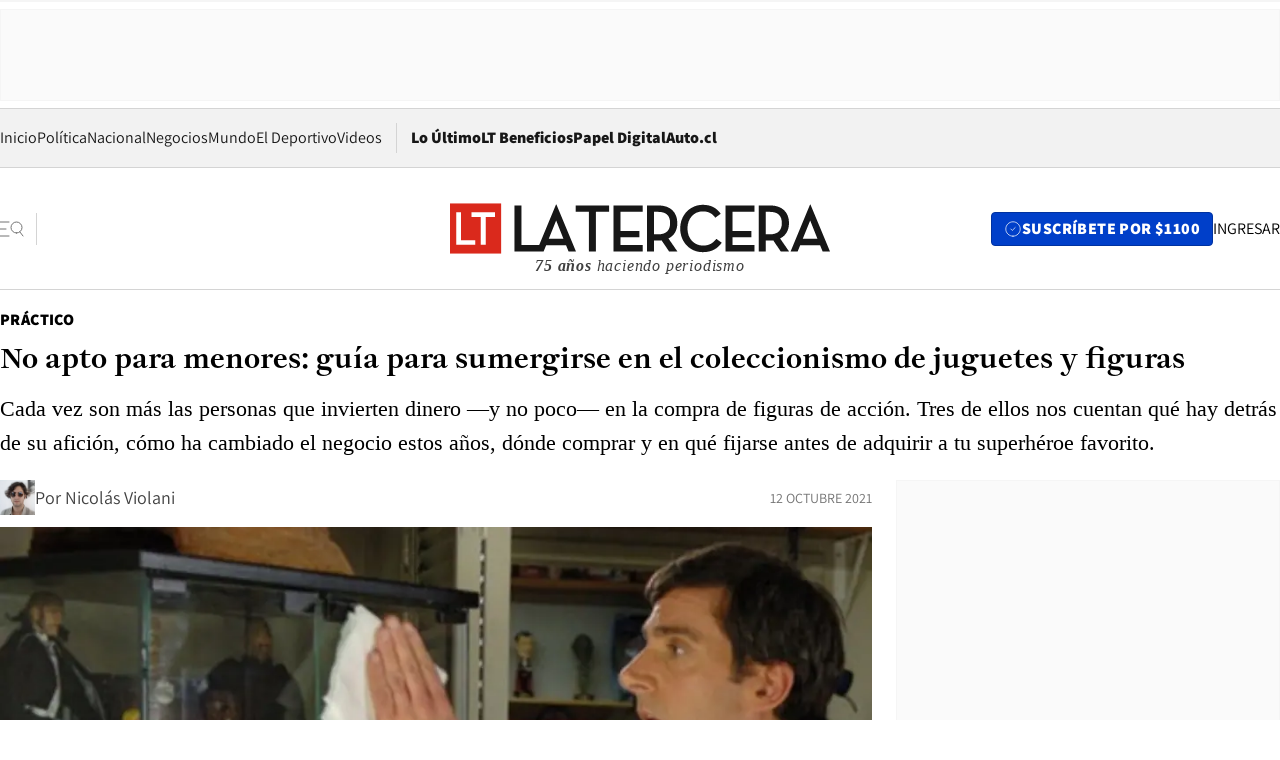

--- FILE ---
content_type: text/html; charset=utf-8
request_url: https://www.latercera.com/practico/noticia/no-apto-para-menores-guia-para-sumergirse-en-el-coleccionismo-de-juguetes-y-figuras/RSA4XEOC6FGUVCR3NN3VB5OYNM/
body_size: 94852
content:
<!DOCTYPE html><html lang="es"><head><meta charSet="UTF-8"/><meta name="viewport" content="width=device-width, initial-scale=1"/><title>No apto para menores: guía para sumergirse en el coleccionismo de juguetes y figuras - La Tercera</title><meta name="robots" content="index, follow, max-image-preview:large"/><meta property="og:site_name" content="La Tercera"/><meta property="og:type" content="article"/><meta property="og:url" content="https://www.latercera.com/practico/noticia/no-apto-para-menores-guia-para-sumergirse-en-el-coleccionismo-de-juguetes-y-figuras/RSA4XEOC6FGUVCR3NN3VB5OYNM/"/><meta name="description" content="Cada vez son más las personas que invierten dinero —y no poco— en la compra de figuras de acción. Tres de ellos nos cuentan qué hay detrás de su afición, cómo ha cambiado el negocio estos años, dónde comprar y en qué fijarse antes de adquirir a tu superhéroe favorito."/><meta property="og:description" content="Cada vez son más las personas que invierten dinero —y no poco— en la compra de figuras de acción. Tres de ellos nos cuentan qué hay detrás de su afición, cómo ha cambiado el negocio estos años, dónde comprar y en qué fijarse antes de adquirir a tu superhéroe favorito."/><meta name="twitter:description" content="Cada vez son más las personas que invierten dinero —y no poco— en la compra de figuras de acción. Tres de ellos nos cuentan qué hay detrás de su afición, cómo ha cambiado el negocio estos años, dónde comprar y en qué fijarse antes de adquirir a tu superhéroe favorito."/><meta property="og:title" content="No apto para menores: guía para sumergirse en el coleccionismo de juguetes y figuras - La Tercera"/><meta name="twitter:title" content="No apto para menores: guía para sumergirse en el coleccionismo de juguetes y figuras - La Tercera"/><meta name="author" content="Nicolás Violani"/><meta property="article:author" content="Nicolás Violani"/><meta property="article:section" content="Práctico"/><meta name="keywords" content="Tiempo libre, Nostalgia, Coleccionismo, Juguetes, Figuras de acción, Dragon Ball, Superman, Batman, Star Wars, DC Comics, Marvel, Práctico Tiempo libre"/><meta property="og:see_also" content="https://www.latercera.com/practico"/><meta property="og:updated_time" content="2021-10-12T14:04:18.406Z"/><meta property="article:modified_time" content="2021-10-12T14:04:18.406Z"/><meta property="article:published_time" content="2021-10-12T14:04:17.916Z"/><meta property="og:image" content="https://www.latercera.com/resizer/v2/TWTQVB5CE5DBRAJ2YHNPGH4MGM.jpg?auth=5dc32d8e8a62d0bafca36755673d63376e01b2cfe07f78824282f346f27ff8b6&amp;height=630&amp;width=1200&amp;smart=true"/><meta name="twitter:image" content="https://www.latercera.com/resizer/v2/TWTQVB5CE5DBRAJ2YHNPGH4MGM.jpg?auth=5dc32d8e8a62d0bafca36755673d63376e01b2cfe07f78824282f346f27ff8b6&amp;height=630&amp;width=1200&amp;smart=true"/><meta property="og:image:alt" content="virgen a los 40"/><meta name="twitter:image:alt" content="virgen a los 40"/><meta property="og:image:width" content="1200"/><meta property="og:image:height" content="630"/><meta name="twitter:card" content="summary_large_image"/><meta name="twitter:site" content="@latercera"/><link rel="canonical" href="https://www.latercera.com/practico/noticia/no-apto-para-menores-guia-para-sumergirse-en-el-coleccionismo-de-juguetes-y-figuras/RSA4XEOC6FGUVCR3NN3VB5OYNM/"/><link rel="icon" type="image/x-icon" href="/pf/resources/favicon/la-tercera/favicon.ico?d=1087&amp;mxId=00000000"/><link as="font" crossorigin="" fetchpriority="high" href="/pf/resources/fonts/JolyHeadline-Bold.woff2?d=1087&amp;mxId=00000000" rel="preload" type="font/woff2"/><link as="font" crossorigin="" fetchpriority="high" href="/pf/resources/fonts/Assistant-ExtraBold.woff2?d=1087&amp;mxId=00000000" rel="preload" type="font/woff2"/><link as="font" crossorigin="" fetchpriority="high" href="/pf/resources/fonts/Assistant-Regular.woff2?d=1087&amp;mxId=00000000" rel="preload" type="font/woff2"/><link rel="preload" href="/pf/resources/styles/la-tercera/css/article.css?d=1087&amp;mxId=00000000" as="style"/><link rel="stylesheet" href="/pf/resources/styles/la-tercera/css/article.css?d=1087&amp;mxId=00000000" media="screen"/><link rel="preload" href="https://www.latercera.com/resizer/v2/TWTQVB5CE5DBRAJ2YHNPGH4MGM.jpg?auth=5dc32d8e8a62d0bafca36755673d63376e01b2cfe07f78824282f346f27ff8b6&amp;smart=true&amp;width=375&amp;height=211&amp;quality=70" as="image" media="(max-width: 375px)"/><link rel="preload" href="https://www.latercera.com/resizer/v2/TWTQVB5CE5DBRAJ2YHNPGH4MGM.jpg?auth=5dc32d8e8a62d0bafca36755673d63376e01b2cfe07f78824282f346f27ff8b6&amp;smart=true&amp;width=450&amp;height=253&amp;quality=70" as="image" media="(min-width: 376px) (max-width: 450px)"/><link rel="preload" href="https://www.latercera.com/resizer/v2/TWTQVB5CE5DBRAJ2YHNPGH4MGM.jpg?auth=5dc32d8e8a62d0bafca36755673d63376e01b2cfe07f78824282f346f27ff8b6&amp;smart=true&amp;width=600&amp;height=338&amp;quality=70" as="image" media="(min-width: 451px) (max-width: 600px)"/><link rel="preload" href="https://www.latercera.com/resizer/v2/TWTQVB5CE5DBRAJ2YHNPGH4MGM.jpg?auth=5dc32d8e8a62d0bafca36755673d63376e01b2cfe07f78824282f346f27ff8b6&amp;smart=true&amp;width=990&amp;height=557&amp;quality=70" as="image" media="(min-width: 1024px) (max-width: 1365px)"/><link rel="preload" href="https://www.latercera.com/resizer/v2/TWTQVB5CE5DBRAJ2YHNPGH4MGM.jpg?auth=5dc32d8e8a62d0bafca36755673d63376e01b2cfe07f78824282f346f27ff8b6&amp;smart=true&amp;width=800&amp;height=450&amp;quality=70" as="image" media="(min-width: 1366px)"/><link rel="amphtml" href="https://www.latercera.com/practico/noticia/no-apto-para-menores-guia-para-sumergirse-en-el-coleccionismo-de-juguetes-y-figuras/RSA4XEOC6FGUVCR3NN3VB5OYNM/?outputType=base-amp-type"/><script type="application/ld+json">{"@type":"NewsArticle","@context":"https://schema.org","articleBody":"“Ojalá nadie se inicie en el coleccionismo”, aconseja Simón Soto. El guionista y escritor chileno, autor de obras como Matadero Franklin y Todo es personal, todavía acusa el golpe de su reciente cambio de casa. Una empresa que califica de “brutal” y que, a juzgar por el peso de su voz, también parece haber sido traumática, entre otras cosas por el trabajo que le significó embalar, cargar y ordenar su colección de juguetes y figuritas de acción. “Se vuelve todo aún más caótico”, se desahoga al teléfono, mientras su colección de Halcones Galácticos, Thundercats, Tortugas Ninjas, Cazafantasmas y más de 80 “monos” del universo de He-Man reposa repartida en la nueva oficina-bodega de Soto. No es lo único que colecta: también es aficionado a las botellas y teteras. “Por la cantidad de cosas que tengo, la que más me reta es mi mujer”, explica el autor de 40 años. “Creo que el coleccionismo es una enfermedad que está absolutamente emparentada con el mal de Diógenes. Incluso coleccionaba marcadores de libros, pero los boté como muestra de sanidad mental. Me dije: ‘estoy realmente pitiado si no me deshago de esto’”. Lo que tienen en común las figuras de acción, las teteras y las botellas es que su origen se remonta al pasado. Ya sea el de Soto, que creció en los ochenta viendo los dibujos animados que ahora tiene en formato plástico; o uno ajeno, abstracto, evocador de otro tiempo que no le pertenece ni lo presiona. “Hay un valor sentimental y espiritual en querer conservar algo. La hechura de esos objetos antiguos, su forma de envejecer, corresponden a un valor profundamente estético, a diferencia de la gran mayoría de los juguetes nuevos, que para mí simplemente son comercio puro y duro”. Igual tiene algunos juguetes más actuales, como el camión de los Pollos Hermanos y la motorhome donde cocinaban metanfetamina en Breaking Bad, o algunas figuras del Batman de Nolan. Todos son parte de una afición que apareció en él desde chico, cuando veía a su padre y abuelo pasearse por ferias y persas haciendo buscando objetos de valor. “Ahí me enamoré de estos lugares donde hay cosas antiguas, atípicas y únicas”, dice Soto. En una pieza con muy cuidada luz, Gerald Vega conserva su colección de más de 400 figuras de acción. En realidad, las tiene en exhibición, para él mismo y para otros, dentro de unas triangulares vitrinas de vidrio, como las de las farmacias. Empezó hace unos 20 años, con un Superman que le regaló un amigo, fabricado por la extinta compañía DC Direct, una división de WarnerMedia que se dedicaba a vender figuras coleccionables de personajes de DC Comics. “Tengo figuras de Dragon Ball, Star Wars, GI Joe, Los Vengadores, X-Men, de DC Comics, héroes y villanos, versiones cinematográficas y de cómic”, describe a la rápida. Su favorita: un Gokú edición especial de la Comic Con 2011, que en Internet está tasado en 500 dólares, si es que aún mantiene su empaque inalterable. “Me costó mucho encontrarlo”, dice con orgullo. Vega, de 38 años, vive en Antofagasta, donde es preparador físico, diseñador part-time y participa de negocios familiares. Esos ingresos le permiten solventar su afición por las figuras de acción. “Me gusta mucho tener figuras, son un motivo de conversación. No es tan común”, dice. A diferencia de otros coleccionistas compulsivos, que Vega más bien define como acumuladores, él se considera un coleccionista consciente: “De todo lo que tengo, no hay nada que no me guste”. Ávido dibujante, las figuras le sirven a Vega de inspiración o de maniquí para sus obras. También para fotografiarlas, recreando o creando escenas. “A través de un gesto, un personaje puede decirte mucho: un Guepardo con las garras afuera, un Cíclope mirando hacia un costado, o un Spiderman agachado, tirando una telaraña. Son cosas que me divierten un montón”, comenta. Esa utilidad, dice, es una demostración de las diferencias que hay entre las figuras y los juguetes. “Cuando era chico, no había mayor distinción entre una cosa y otra. Pero ahora los esculpidos de las figuras son superiores, tienen muchos detalles. El juguete, por ejemplo, tiene más libertades anatómicas, pensadas para jugar. La figura coleccionable es para un usuario más recatado que probablemente ni siquiera la saque de la caja”. “Siento que las figuritas cumplen un rol decorativo y simbólico, porque siempre evocan pensamientos. Veo a mis Dragon Ball y en un segundo se me vienen un montón de recuerdos”, agrega. Fue en 2005 cuando Franco Piraino se lanzó a la piscina creando Sargentoys, una tienda online de juguetes, especializada en figuritas descontinuadas. “Siempre me han gustado los juguetes, los colecciono desde chico. Nunca dejé de ser aficionado a ellos ni tuve esa transición en la que me hice muy grande como para jugar. Nunca me pasó. Tener una tienda se transformó, básicamente, en la forma de costear mis colecciones”, explica. Para esa época, Sargentoys era de las pocas tiendas especializadas que existían en el país. “Fuimos los primeros en vender por redes sociales: la gente nos compraba a través de Fotolog”, cuenta Piraino. Hoy el panorama es diametralmente opuesto: “Está lleno de tiendas, físicas u online. Cualquiera tiene su juguetería: Pedrito Toys, Juanito Toys... hay mucha gente que se dedica a rescatar juguetes antiguos y arma su tienda”. La vergüenza y el sigilo con el que hace unos años se movían los coleccionistas, comprando y vendiendo en ambientes subterráneos, han desaparecido. “Tenía clientes que escribían pidiendo un juguete para sus sobrinos, pero cuando llegaban a buscarlo quedaban impresionados con todo lo que veían en la tienda. De repente decían ‘ya, mejor me llevo este’, y ahí te dabas cuenta de que nunca hubo sobrino, que siempre la figura iba a ser para ellos”, cuenta Piraino. “Ahora ya no es nerd coleccionar juguetes, se acabó la caricatura de Virgen a los 40; ahora puedes impresionar a una chica con tu colección″. ¿Qué cambió? Al parecer las películas de Marvel, como Iron Man y Avengers, y series como Stranger Things, ayudaron a que el prejuicio social que predominaba hasta hace poco diera un vuelco. Ahora incluso más mujeres se animan a coleccionar, aunque la mayoría siguen siendo hombres. También la edad de estos consumidores ha variado, estirando la brecha hacia la vejez. “Hay gente de 45 años que viene coleccionando hace rato y que están comprando juguetes nuevos”, apunta Piraino. Como los juguetes Funko Pop, que reinterpretan a casi cualquier personaje en su particular fisonomía, y que viven su mayor momento de popularidad. Los juguetes vintage están también entre los favoritos: quienes vivieron su infancia en los ochentas buscan a los héroes de ese entonces, y lo mismo sucede con quienes crecieron en los noventas. El debate está en qué pasa con las figuras del nuevo milenio, personajes como Jar Jar Binks, antes repudiado y ahora algo más atesorado por los nuevos fanáticos de Star Wars. ¿Esa revalorización es también nostalgia? Según Piraino, no: los juguetes de los 2000 son demasiado feos como para volverse coleccionables. Para sumarse a este coleccionismo no es necesario tener una cuenta corriente en Suiza o una billetera abultada. Dice Piraino que este es un mundo “maravillosamente democrático”, porque así como hay juguetes de gama alta, con precios millonarios, también los hay de media y baja. “No todos los que coleccionan figuras de He-Man aspiran a tener el playset de Eternia, que cuesta como 3 mil dólares, o los gigantes, que cuestan 4 mil. Puedes tener los monos regulares, los antiguos, y quedar feliz con eso”, asegura. Como en todos lados, existe también un mercado de segunda mano, con precios muy accesibles. “Quien quiera coleccionar como hobby, lo va a pasar bien, a menos que se obsesione y empiece a sufrir por las cosas que no tiene”. La consecuencia negativa de la masificación del coleccionismo ha sido el aumento exponencial de los precios. “Un mono que costaba 4.500 pesos en los noventa hoy está en promedio a 25 mil”. Esa alza no se debe sólo al reajuste del IPC, o porque el dólar esté por las nubes y los materiales más caros, sino porque hay un mercado más consolidado que ha sabido explotar el gusto de los aficionados. En Chile, un estudio elaborado por GFK estimó que durante 2018 se vendieron unos 269 millones de dólares en este tipo de productos. También la cantidad de unidades aumentó, alcanzando los 24,9 millones de juguetes, un 12,5% más que el año anterior. Por otro lado, el creciente interés en los juguetes vintage, un bien escaso y no renovable, también ha inflado los precios. Dice Piraino que los juguetes ochenteros, como los He-Man o Thundercats, hace 15 años los vendían a 10 mil pesos en promedio y hoy no bajan de 60 mil. “Son objetos deseados. La gente le asigna mucho valor a la nostalgia y la materializa teniendo un juguete en su repisa”, explica el dueño de Sargentoys. Mientras marcas como McFarlane han puesto el ojo ahí reeditando juguetes que eran hitos hace un par de décadas, como Superman o Batman, otras como Super7 o Mezco se han centrado en el mercado premium. La especulación también hace lo suyo en el juego de los precios. “Cuando circulaban las figuras de más alta calidad de Dragon Ball, que son las Bandai, valían entre las 35 y 45 mil pesos, como tope”, recuerda Vega. Pero ahora existe el Bandai Premium Shop, donde prevenden con figuras con un año de anticipación, asegurando que esta es exclusiva y que no tendrá restock. “Quien tenga un contacto o casilla de correo en Japón, la trae a Chile seis meses antes de que llegue oficialmente. Así, una figura que como mucho cuesta 49 lucas, termina costando 120, por el puro gusto de tenerla antes. Eso desarma todo el mercado”. Simón Soto lleva a cuestas su coleccionismo pero fuera del ecosistema más duro en el que conviven Vega y Piraino. “Me interesa más lo busquilla que el despilfarro de plata por un objeto. Casi todos los he comprado en el Persa Biobío o en ferias, como la que se ponía los domingos en el Parque Forestal”. La clave es “perderse en esos espacios, donde se puede encontrar algo especial y único”. ¿Qué ferias recomienda en Santiago? “Por ejemplo, está el Persa Arrieta, pero no sé cómo estará, porque no voy hace muchos años. Hay una feria que se pone los miércoles en San Joaquín, en la calle Juan Sebastián Bach, cerca del Metro Rodrigo de Araya. En el barrio Matta hay otras, como la de 10 de julio, que se pone jueves y domingos, principalmente con verduras pero también con vendedores de objetos y artículos. Hay otra en el Parque de los Reyes. Y por supuesto el galpón Víctor Manuel del Persa Biobío, que es un lugar esencial”. Gerald Vega dice que siempre recomienda a Sargentoys —la tienda donde se inició como comprador de juguetes— porque “tiene variedad, buenos precios, y Franco es súper preocupado del empaque”. Además tiene otros proveedores, como el Jobitoys y el S Toys, “que me traen importaciones japonesas o chinas”. En el Paseo Las Palmas, en Providencia, y el Eurocentro, en la comuna de Santiago, se pueden encontrar tiendas como Snake Toys, César Toys e Irion. Vega aconseja siempre comprar lo que gusta y no caer en el vicio del acumulador. Además “fijarse en la línea o colección de la figura, si empezó hace poco o si están tirando reediciones. Cuando son viejos y hay pocos, un mono de 25 mil pesos puede costar 200 mil. Entonces, hay que ser bien consciente de tus límites”. Si vas a coleccionar o ya coleccionas, ten en cuenta que cuidar los juguetes o figuritas puede ser de vida o muerte. Vega lo sabe: “puede que un día necesites salirte, o tengas una urgencia económica, y si están en perfectas condiciones, más de una persona estará dispuesta a pagar por lo que gastaste en ella”. O incluso más. *Los precios de los productos en este artículo están actualizados al 8 de octubre de 2021. Los valores y disponibilidad pueden cambiar.","articleSection":"Práctico","author":[{"@type":"Person","name":"Nicolás Violani","url":"https://www.latercera.com/autor/nicolas-violani","image":[{"@type":"ImageObject","height":300,"width":300,"url":"https://www.latercera.com/resizer/v2/https%3A%2F%2Fs3.amazonaws.com%2Farc-authors%2Fcopesa%2F7edd82c0-e20b-41d1-81d5-b424c5b810c7.png?auth=5de719e5883bf51c4426356be60105eaa18b636ff79ca4c59aaa122b7edee465&height=300&width=300&smart=true"},{"@type":"ImageObject","height":600,"width":600,"url":"https://www.latercera.com/resizer/v2/https%3A%2F%2Fs3.amazonaws.com%2Farc-authors%2Fcopesa%2F7edd82c0-e20b-41d1-81d5-b424c5b810c7.png?auth=5de719e5883bf51c4426356be60105eaa18b636ff79ca4c59aaa122b7edee465&height=600&width=600&smart=true"}]}],"dateCreated":"2021-10-08T22:18:41.633Z","dateModified":"2021-10-12T14:04:18.406Z","datePublished":"2021-10-12T14:04:17.916Z","description":"Cada vez son más las personas que invierten dinero —y no poco— en la compra de figuras de acción. Tres de ellos nos cuentan qué hay detrás de su afición, cómo ha cambiado el negocio estos años, dónde comprar y en qué fijarse antes de adquirir a tu superhéroe favorito.","headline":"No apto para menores: guía para sumergirse en el coleccionismo de juguetes y figuras","image":[{"@type":"ImageObject","width":375,"url":"https://www.latercera.com/resizer/v2/TWTQVB5CE5DBRAJ2YHNPGH4MGM.jpg?auth=5dc32d8e8a62d0bafca36755673d63376e01b2cfe07f78824282f346f27ff8b6&width=375&smart=true"},{"@type":"ImageObject","width":450,"url":"https://www.latercera.com/resizer/v2/TWTQVB5CE5DBRAJ2YHNPGH4MGM.jpg?auth=5dc32d8e8a62d0bafca36755673d63376e01b2cfe07f78824282f346f27ff8b6&width=450&smart=true"},{"@type":"ImageObject","width":600,"url":"https://www.latercera.com/resizer/v2/TWTQVB5CE5DBRAJ2YHNPGH4MGM.jpg?auth=5dc32d8e8a62d0bafca36755673d63376e01b2cfe07f78824282f346f27ff8b6&width=600&smart=true"},{"@type":"ImageObject","width":768,"url":"https://www.latercera.com/resizer/v2/TWTQVB5CE5DBRAJ2YHNPGH4MGM.jpg?auth=5dc32d8e8a62d0bafca36755673d63376e01b2cfe07f78824282f346f27ff8b6&width=768&smart=true"},{"@type":"ImageObject","width":990,"url":"https://www.latercera.com/resizer/v2/TWTQVB5CE5DBRAJ2YHNPGH4MGM.jpg?auth=5dc32d8e8a62d0bafca36755673d63376e01b2cfe07f78824282f346f27ff8b6&width=990&smart=true"},{"@type":"ImageObject","width":800,"url":"https://www.latercera.com/resizer/v2/TWTQVB5CE5DBRAJ2YHNPGH4MGM.jpg?auth=5dc32d8e8a62d0bafca36755673d63376e01b2cfe07f78824282f346f27ff8b6&width=800&smart=true"},{"@type":"ImageObject","width":1200,"url":"https://www.latercera.com/resizer/v2/TWTQVB5CE5DBRAJ2YHNPGH4MGM.jpg?auth=5dc32d8e8a62d0bafca36755673d63376e01b2cfe07f78824282f346f27ff8b6&width=1200&smart=true"},{"@type":"ImageObject","width":375,"height":375,"url":"https://www.latercera.com/resizer/v2/26MVTRWWOZCXRE3OBFSGRBZYC4.webp?auth=7c16bf71224e0a761342619f0b2224c6fcc07f636e4f565a527a572cdfe75fcd&height=375&width=375&smart=true","description":"Funko Pop Baby Yoda"},{"@type":"ImageObject","width":450,"height":450,"url":"https://www.latercera.com/resizer/v2/26MVTRWWOZCXRE3OBFSGRBZYC4.webp?auth=7c16bf71224e0a761342619f0b2224c6fcc07f636e4f565a527a572cdfe75fcd&height=450&width=450&smart=true","description":"Funko Pop Baby Yoda"},{"@type":"ImageObject","width":600,"height":600,"url":"https://www.latercera.com/resizer/v2/26MVTRWWOZCXRE3OBFSGRBZYC4.webp?auth=7c16bf71224e0a761342619f0b2224c6fcc07f636e4f565a527a572cdfe75fcd&height=600&width=600&smart=true","description":"Funko Pop Baby Yoda"},{"@type":"ImageObject","width":768,"height":768,"url":"https://www.latercera.com/resizer/v2/26MVTRWWOZCXRE3OBFSGRBZYC4.webp?auth=7c16bf71224e0a761342619f0b2224c6fcc07f636e4f565a527a572cdfe75fcd&height=768&width=768&smart=true","description":"Funko Pop Baby Yoda"},{"@type":"ImageObject","width":990,"height":990,"url":"https://www.latercera.com/resizer/v2/26MVTRWWOZCXRE3OBFSGRBZYC4.webp?auth=7c16bf71224e0a761342619f0b2224c6fcc07f636e4f565a527a572cdfe75fcd&height=990&width=990&smart=true","description":"Funko Pop Baby Yoda"},{"@type":"ImageObject","width":800,"height":800,"url":"https://www.latercera.com/resizer/v2/26MVTRWWOZCXRE3OBFSGRBZYC4.webp?auth=7c16bf71224e0a761342619f0b2224c6fcc07f636e4f565a527a572cdfe75fcd&height=800&width=800&smart=true","description":"Funko Pop Baby Yoda"},{"@type":"ImageObject","width":1200,"height":1200,"url":"https://www.latercera.com/resizer/v2/26MVTRWWOZCXRE3OBFSGRBZYC4.webp?auth=7c16bf71224e0a761342619f0b2224c6fcc07f636e4f565a527a572cdfe75fcd&height=1200&width=1200&smart=true","description":"Funko Pop Baby Yoda"},{"@type":"ImageObject","width":375,"height":375,"url":"https://www.latercera.com/resizer/v2/WKSKGZU2ARGQRB4R7PBHHDM72U.jpeg?auth=a5e3d99be7c44aa9614c0fceed18b95ed0b8eae2d17df24fe344739dc9064387&height=375&width=375&smart=true","description":"Juguetes Odisea al Espacio"},{"@type":"ImageObject","width":450,"height":450,"url":"https://www.latercera.com/resizer/v2/WKSKGZU2ARGQRB4R7PBHHDM72U.jpeg?auth=a5e3d99be7c44aa9614c0fceed18b95ed0b8eae2d17df24fe344739dc9064387&height=450&width=450&smart=true","description":"Juguetes Odisea al Espacio"},{"@type":"ImageObject","width":600,"height":600,"url":"https://www.latercera.com/resizer/v2/WKSKGZU2ARGQRB4R7PBHHDM72U.jpeg?auth=a5e3d99be7c44aa9614c0fceed18b95ed0b8eae2d17df24fe344739dc9064387&height=600&width=600&smart=true","description":"Juguetes Odisea al Espacio"},{"@type":"ImageObject","width":768,"height":768,"url":"https://www.latercera.com/resizer/v2/WKSKGZU2ARGQRB4R7PBHHDM72U.jpeg?auth=a5e3d99be7c44aa9614c0fceed18b95ed0b8eae2d17df24fe344739dc9064387&height=768&width=768&smart=true","description":"Juguetes Odisea al Espacio"},{"@type":"ImageObject","width":990,"height":990,"url":"https://www.latercera.com/resizer/v2/WKSKGZU2ARGQRB4R7PBHHDM72U.jpeg?auth=a5e3d99be7c44aa9614c0fceed18b95ed0b8eae2d17df24fe344739dc9064387&height=990&width=990&smart=true","description":"Juguetes Odisea al Espacio"},{"@type":"ImageObject","width":800,"height":800,"url":"https://www.latercera.com/resizer/v2/WKSKGZU2ARGQRB4R7PBHHDM72U.jpeg?auth=a5e3d99be7c44aa9614c0fceed18b95ed0b8eae2d17df24fe344739dc9064387&height=800&width=800&smart=true","description":"Juguetes Odisea al Espacio"},{"@type":"ImageObject","width":1200,"height":1200,"url":"https://www.latercera.com/resizer/v2/WKSKGZU2ARGQRB4R7PBHHDM72U.jpeg?auth=a5e3d99be7c44aa9614c0fceed18b95ed0b8eae2d17df24fe344739dc9064387&height=1200&width=1200&smart=true","description":"Juguetes Odisea al Espacio"},{"@type":"ImageObject","width":375,"height":375,"url":"https://www.latercera.com/resizer/v2/HZ3YYO4LQNFINB7KMVNNWBVF3E.jpeg?auth=c69bf3884546d6abf91ee3cfcb7bf2cf9d6dce3e71ab0cc788d79272770780ed&height=375&width=375&smart=true","description":"Ultimate Godzilla"},{"@type":"ImageObject","width":450,"height":450,"url":"https://www.latercera.com/resizer/v2/HZ3YYO4LQNFINB7KMVNNWBVF3E.jpeg?auth=c69bf3884546d6abf91ee3cfcb7bf2cf9d6dce3e71ab0cc788d79272770780ed&height=450&width=450&smart=true","description":"Ultimate Godzilla"},{"@type":"ImageObject","width":600,"height":600,"url":"https://www.latercera.com/resizer/v2/HZ3YYO4LQNFINB7KMVNNWBVF3E.jpeg?auth=c69bf3884546d6abf91ee3cfcb7bf2cf9d6dce3e71ab0cc788d79272770780ed&height=600&width=600&smart=true","description":"Ultimate Godzilla"},{"@type":"ImageObject","width":768,"height":768,"url":"https://www.latercera.com/resizer/v2/HZ3YYO4LQNFINB7KMVNNWBVF3E.jpeg?auth=c69bf3884546d6abf91ee3cfcb7bf2cf9d6dce3e71ab0cc788d79272770780ed&height=768&width=768&smart=true","description":"Ultimate Godzilla"},{"@type":"ImageObject","width":990,"height":990,"url":"https://www.latercera.com/resizer/v2/HZ3YYO4LQNFINB7KMVNNWBVF3E.jpeg?auth=c69bf3884546d6abf91ee3cfcb7bf2cf9d6dce3e71ab0cc788d79272770780ed&height=990&width=990&smart=true","description":"Ultimate Godzilla"},{"@type":"ImageObject","width":800,"height":800,"url":"https://www.latercera.com/resizer/v2/HZ3YYO4LQNFINB7KMVNNWBVF3E.jpeg?auth=c69bf3884546d6abf91ee3cfcb7bf2cf9d6dce3e71ab0cc788d79272770780ed&height=800&width=800&smart=true","description":"Ultimate Godzilla"},{"@type":"ImageObject","width":1200,"height":1200,"url":"https://www.latercera.com/resizer/v2/HZ3YYO4LQNFINB7KMVNNWBVF3E.jpeg?auth=c69bf3884546d6abf91ee3cfcb7bf2cf9d6dce3e71ab0cc788d79272770780ed&height=1200&width=1200&smart=true","description":"Ultimate Godzilla"}],"keywords":["Tiempo libre","Nostalgia","Coleccionismo","Juguetes","Figuras de acción","Dragon Ball","Superman","Batman","Star Wars","DC Comics","Marvel","Práctico Tiempo libre"],"mainEntity":{"@type":"ItemList","itemListElement":[{"@type":"ListItem","position":0,"item":{"@type":"WebPage","@id":"https://www.latercera.com/etiqueta/tiempo-libre/","name":"Tiempo libre"}},{"@type":"ListItem","position":1,"item":{"@type":"WebPage","@id":"https://www.latercera.com/etiqueta/nostalgia/","name":"Nostalgia"}},{"@type":"ListItem","position":2,"item":{"@type":"WebPage","@id":"https://www.latercera.com/etiqueta/coleccionismo/","name":"Coleccionismo"}},{"@type":"ListItem","position":3,"item":{"@type":"WebPage","@id":"https://www.latercera.com/etiqueta/juguetes/","name":"Juguetes"}},{"@type":"ListItem","position":4,"item":{"@type":"WebPage","@id":"https://www.latercera.com/etiqueta/figuras-de-accion/","name":"Figuras de acción"}},{"@type":"ListItem","position":5,"item":{"@type":"WebPage","@id":"https://www.latercera.com/etiqueta/dragon-ball/","name":"Dragon Ball"}},{"@type":"ListItem","position":6,"item":{"@type":"WebPage","@id":"https://www.latercera.com/etiqueta/superman/","name":"Superman"}},{"@type":"ListItem","position":7,"item":{"@type":"WebPage","@id":"https://www.latercera.com/etiqueta/batman/","name":"Batman"}},{"@type":"ListItem","position":8,"item":{"@type":"WebPage","@id":"https://www.latercera.com/etiqueta/star-wars/","name":"Star Wars"}},{"@type":"ListItem","position":9,"item":{"@type":"WebPage","@id":"https://www.latercera.com/etiqueta/dc-comics/","name":"DC Comics"}},{"@type":"ListItem","position":10,"item":{"@type":"WebPage","@id":"https://www.latercera.com/etiqueta/marvel/","name":"Marvel"}},{"@type":"ListItem","position":11,"item":{"@type":"WebPage","@id":"https://www.latercera.com/etiqueta/practico-tiempo-libre/","name":"Práctico Tiempo libre"}}]},"mainEntityOfPage":{"@type":"WebPage","@id":"https://www.latercera.com/practico/noticia/no-apto-para-menores-guia-para-sumergirse-en-el-coleccionismo-de-juguetes-y-figuras/RSA4XEOC6FGUVCR3NN3VB5OYNM/"},"publisher":{"@type":"Organization","name":"La Tercera","url":"https://www.latercera.com/","logo":{"@type":"ImageObject","url":"https://www.latercera.com/resizer/iZiSxC1F0QnCJrbYAVDHcpm1csU=/arc-anglerfish-arc2-prod-copesa/public/OMY53THTHFDXZHC46CCUJ3XFWE.png","height":50,"width":400},"sameAs":["https://www.facebook.com/laterceracom","https://www.instagram.com/laterceracom/","https://www.tiktok.com/@latercera","https://twitter.com/latercera","https://www.youtube.com/user/latercera"]}}</script><script type="application/ld+json">{"@type":"BreadcrumbList","@context":"https://schema.org","itemListElement":[{"@type":"ListItem","position":1,"item":{"@id":"https://www.latercera.com","name":"La Tercera"}},{"@type":"ListItem","position":2,"item":{"@id":"https://www.latercera.com/practico/","name":"Práctico"}},{"@type":"ListItem","position":3,"item":{"@id":"https://www.latercera.com/practico/noticia/no-apto-para-menores-guia-para-sumergirse-en-el-coleccionismo-de-juguetes-y-figuras/RSA4XEOC6FGUVCR3NN3VB5OYNM/","name":"No apto para menores: guía para sumergirse en el coleccionismo de juguetes y figuras"}}]}</script><script type="application/ld+json">{"@type":"NewsMediaOrganization","@context":"https://schema.org","description":"Noticias de última hora de Chile, América Latina y el mundo. Contenidos exclusivos de política, internacional, economía, opinión, cultura, espectáculos y tendencias. Novedades de la actualidad local y contenidos interactivos de La Tercera.","email":"contacto@grupocopesa.com","ethicsPolicy":"https://canaldenuncias.grupocopesa.cl/gobierno-corporativo/view.php?file=CodigoEtica.pdf","logo":{"@type":"ImageObject","url":"https://www.latercera.com/resizer/iZiSxC1F0QnCJrbYAVDHcpm1csU=/arc-anglerfish-arc2-prod-copesa/public/OMY53THTHFDXZHC46CCUJ3XFWE.png","height":50,"width":400},"name":"La Tercera","publishingPrinciples":"https://canaldenuncias.grupocopesa.cl/gobierno-corporativo/view.php?file=CodigoEtica.pdf","sameAs":["https://www.facebook.com/laterceracom","https://www.instagram.com/laterceracom/","https://www.tiktok.com/@latercera","https://twitter.com/latercera","https://www.youtube.com/user/latercera"],"url":"https://www.latercera.com","address":{"@type":"PostalAddress","contactType":"contacto@grupocopesa.com","streetAddress":" Av. Apoquindo 4660, Las Condes","addressLocality":"Santiago","addressRegion":"Metropolitana","postalCode":"7560969","addressCountry":"CL"}}</script><script type="application/ld+json">{"@type":"WebSite","@context":"https://schema.org","url":"https://www.latercera.com","potentialAction":{"@type":"SearchAction","target":"https://www.latercera.com/search/?q={search_term_string}","query-input":"required name=search_term_string"}}</script><script type="text/javascript">window.__IDENTITY_CONFIG__ = {"apiOrigin":"https://api.latercera.com","cookieDomain":".latercera.com","env":"production"};</script><script type="application/javascript" id="polyfill-script">if(!Array.prototype.includes||!(window.Object && window.Object.assign)||!window.Promise||!window.Symbol||!window.fetch){document.write('<script type="application/javascript" src="/pf/dist/engine/polyfill.js?d=1087&mxId=00000000" defer=""><\/script>')}</script><script id="fusion-engine-react-script" type="application/javascript" src="/pf/dist/engine/react.js?d=1087&amp;mxId=00000000" defer=""></script><script id="fusion-engine-combinations-script" type="application/javascript" src="/pf/dist/components/combinations/base-type.js?d=1087&amp;mxId=00000000" defer=""></script><script data-integration="gtm-head">
	(function(w,d,s,l,i){w[l]=w[l]||[];w[l].push({'gtm.start':
		new Date().getTime(),event:'gtm.js'});var f=d.getElementsByTagName(s)[0],
		j=d.createElement(s),dl=l!='dataLayer'?'&l='+l:'';j.async=true;j.src=
		'https://www.googletagmanager.com/gtm.js?id='+i+dl;f.parentNode.insertBefore(j,f);
		})(window,document,'script','dataLayer','GTM-T2QV7ZXP');
	</script><script defer="" data-integration="marfeel">
		!(function () {
			"use strict";
			function e(e) {
				var t = !(arguments.length > 1 && void 0 !== arguments[1]) || arguments[1],
					c = document.createElement("script");
				(c.src = e),
					t
						? (c.type = "module")
						: ((c.async = !0), (c.type = "text/javascript"), c.setAttribute("nomodule", ""));
				var n = document.getElementsByTagName("script")[0];
				n.parentNode.insertBefore(c, n);
			}
			!(function (t, c) {
				!(function (t, c, n) {
					var a, o, r;
					(n.accountId = c),
						(null !== (a = t.marfeel) && void 0 !== a) || (t.marfeel = {}),
						(null !== (o = (r = t.marfeel).cmd) && void 0 !== o) || (r.cmd = []),
						(t.marfeel.config = n);
					var i = "https://sdk.mrf.io/statics";
					e("".concat(i, "/marfeel-sdk.js?id=").concat(c), !0),
						e("".concat(i, "/marfeel-sdk.es5.js?id=").concat(c), !1);
				})(t, c, arguments.length > 2 && void 0 !== arguments[2] ? arguments[2] : {});
			})(window, 10372, {} /* Config */);
		})();</script><script defer="" type="text/javascript">
		(function() {
			function getCookie(name) {
				var cookieArray = document.cookie.split('; ');
				var cookieValue = null;
				for (var i = 0; i < cookieArray.length; i++) {
					var cookiePair = cookieArray[i].split('=');
					if (name === cookiePair[0]) {
						cookieValue = decodeURIComponent(cookiePair[1]);
						break;
					}
				}
				return cookieValue;
			}

			var isLoggedIn = window.localStorage.getItem('ltsess');
			var isPremium = getCookie('ltprm');

			if (isLoggedIn == 'true') {
				window.marfeel.cmd.push(['compass', function(compass) {
					compass.setUserType(2);
				}]);
			}
			if (isPremium != 'false' && isPremium) {
				window.marfeel.cmd.push(['compass', function(compass) {
					compass.setUserType(3);
				}]);
			}
		})();</script><script async="" data-integration="comscore" src="https://sb.scorecardresearch.com/beacon.js"></script><script defer="" data-integration="comscore">
	var _comscore = _comscore || [];
	_comscore.push({ c1: "2", c2: "6906468", options: {enableFirstPartyCookie: true,bypassUserConsentRequirementFor1PCookie: true}});
	(function() {
              var s = document.createElement("script"), el = document.getElementsByTagName("script")[0]; s.async = true;
              s.src = "https://sb.scorecardresearch.com/cs/6906468/beacon.js";
              el.parentNode.insertBefore(s, el);
            })();
	</script>
<script>(window.BOOMR_mq=window.BOOMR_mq||[]).push(["addVar",{"rua.upush":"false","rua.cpush":"true","rua.upre":"false","rua.cpre":"true","rua.uprl":"false","rua.cprl":"false","rua.cprf":"false","rua.trans":"SJ-c283cc38-c855-4a43-abb0-53cc060c185a","rua.cook":"false","rua.ims":"false","rua.ufprl":"false","rua.cfprl":"true","rua.isuxp":"false","rua.texp":"norulematch","rua.ceh":"false","rua.ueh":"false","rua.ieh.st":"0"}]);</script>
                              <script>!function(e){var n="https://s.go-mpulse.net/boomerang/";if("False"=="True")e.BOOMR_config=e.BOOMR_config||{},e.BOOMR_config.PageParams=e.BOOMR_config.PageParams||{},e.BOOMR_config.PageParams.pci=!0,n="https://s2.go-mpulse.net/boomerang/";if(window.BOOMR_API_key="ZZ6GQ-CZGQY-PFVX5-D656L-P96M7",function(){function e(){if(!o){var e=document.createElement("script");e.id="boomr-scr-as",e.src=window.BOOMR.url,e.async=!0,i.parentNode.appendChild(e),o=!0}}function t(e){o=!0;var n,t,a,r,d=document,O=window;if(window.BOOMR.snippetMethod=e?"if":"i",t=function(e,n){var t=d.createElement("script");t.id=n||"boomr-if-as",t.src=window.BOOMR.url,BOOMR_lstart=(new Date).getTime(),e=e||d.body,e.appendChild(t)},!window.addEventListener&&window.attachEvent&&navigator.userAgent.match(/MSIE [67]\./))return window.BOOMR.snippetMethod="s",void t(i.parentNode,"boomr-async");a=document.createElement("IFRAME"),a.src="about:blank",a.title="",a.role="presentation",a.loading="eager",r=(a.frameElement||a).style,r.width=0,r.height=0,r.border=0,r.display="none",i.parentNode.appendChild(a);try{O=a.contentWindow,d=O.document.open()}catch(_){n=document.domain,a.src="javascript:var d=document.open();d.domain='"+n+"';void(0);",O=a.contentWindow,d=O.document.open()}if(n)d._boomrl=function(){this.domain=n,t()},d.write("<bo"+"dy onload='document._boomrl();'>");else if(O._boomrl=function(){t()},O.addEventListener)O.addEventListener("load",O._boomrl,!1);else if(O.attachEvent)O.attachEvent("onload",O._boomrl);d.close()}function a(e){window.BOOMR_onload=e&&e.timeStamp||(new Date).getTime()}if(!window.BOOMR||!window.BOOMR.version&&!window.BOOMR.snippetExecuted){window.BOOMR=window.BOOMR||{},window.BOOMR.snippetStart=(new Date).getTime(),window.BOOMR.snippetExecuted=!0,window.BOOMR.snippetVersion=12,window.BOOMR.url=n+"ZZ6GQ-CZGQY-PFVX5-D656L-P96M7";var i=document.currentScript||document.getElementsByTagName("script")[0],o=!1,r=document.createElement("link");if(r.relList&&"function"==typeof r.relList.supports&&r.relList.supports("preload")&&"as"in r)window.BOOMR.snippetMethod="p",r.href=window.BOOMR.url,r.rel="preload",r.as="script",r.addEventListener("load",e),r.addEventListener("error",function(){t(!0)}),setTimeout(function(){if(!o)t(!0)},3e3),BOOMR_lstart=(new Date).getTime(),i.parentNode.appendChild(r);else t(!1);if(window.addEventListener)window.addEventListener("load",a,!1);else if(window.attachEvent)window.attachEvent("onload",a)}}(),"".length>0)if(e&&"performance"in e&&e.performance&&"function"==typeof e.performance.setResourceTimingBufferSize)e.performance.setResourceTimingBufferSize();!function(){if(BOOMR=e.BOOMR||{},BOOMR.plugins=BOOMR.plugins||{},!BOOMR.plugins.AK){var n="true"=="true"?1:0,t="",a="aoicpoaxibyjw2l43naa-f-f945a51d8-clientnsv4-s.akamaihd.net",i="false"=="true"?2:1,o={"ak.v":"39","ak.cp":"930542","ak.ai":parseInt("595896",10),"ak.ol":"0","ak.cr":8,"ak.ipv":4,"ak.proto":"h2","ak.rid":"80a54d7","ak.r":41993,"ak.a2":n,"ak.m":"dscr","ak.n":"ff","ak.bpcip":"3.144.39.0","ak.cport":55824,"ak.gh":"23.52.43.155","ak.quicv":"","ak.tlsv":"tls1.3","ak.0rtt":"","ak.0rtt.ed":"","ak.csrc":"-","ak.acc":"","ak.t":"1769790272","ak.ak":"hOBiQwZUYzCg5VSAfCLimQ==MU0D4PFivCBq2dJaUepIl3mcj1t4w46TrQr0Dci0h9jAlEfT1VhU8AdTU4XZBfHKAwoY+/MD7m3l2AnE4RHJeLQm29yvnJYv5oVXUlKGxEaZZf6qCH/FltT983mSDJ9GAu5XRto9cDIqE5ZNUiFqOyf3udLZeHVYn5RIBQiel1q137pyAObDmxbe5ba/A8nD3XBj0kUkG0mIU0IF9plH235MnyqZ/CPhANUgCA0f/5ZrOKMQZEcmD0zL/YV+LYTv5mWSuuihFFMM+lDXZs3Ul+P7JuDigaGQw0G3hrAB+X0MgDUBCZq1Zcex3o/DVSJSaBBVMZZs6nYDx41K+eaowRq8+pmLgIjRvK+MxTSaD+ElsUkNGmey58xfWd9oXG0NM8IrDUg1k9mHgXJW2SuyS6XAvEGYHBhdXQdUo7bTtaM=","ak.pv":"36","ak.dpoabenc":"","ak.tf":i};if(""!==t)o["ak.ruds"]=t;var r={i:!1,av:function(n){var t="http.initiator";if(n&&(!n[t]||"spa_hard"===n[t]))o["ak.feo"]=void 0!==e.aFeoApplied?1:0,BOOMR.addVar(o)},rv:function(){var e=["ak.bpcip","ak.cport","ak.cr","ak.csrc","ak.gh","ak.ipv","ak.m","ak.n","ak.ol","ak.proto","ak.quicv","ak.tlsv","ak.0rtt","ak.0rtt.ed","ak.r","ak.acc","ak.t","ak.tf"];BOOMR.removeVar(e)}};BOOMR.plugins.AK={akVars:o,akDNSPreFetchDomain:a,init:function(){if(!r.i){var e=BOOMR.subscribe;e("before_beacon",r.av,null,null),e("onbeacon",r.rv,null,null),r.i=!0}return this},is_complete:function(){return!0}}}}()}(window);</script></head><body><div id="fusion-app"><div class="article-right-rail  "><header class="article-right-rail__header"><div class="ads-block  show  isItt  ad-background " style="--adBackgroundColor:#FAFAFA;--adBorderColor:#f5f5f5"><div class="ads-block__container" id="arcad-feature-f0fpjJ7M6D4u4ki-1c56c5d9fbc4d3"><div class="ads-block__unit-wrapper" style="max-width:800px" data-testid="ad-block-unit-wrapper"><div style="height:480"></div></div></div></div><div class="masthead"><div></div><div class="masthead__wrapper"><div class="masthead__ad" id="masthead__ad"><div class="ads-block  show    ad-background " style="--adBackgroundColor:#FAFAFA;--adBorderColor:#f5f5f5"><div class="ads-block__container" id="arcad-feature-f0f1khpdMEGE3lB-512edf76d5661"><div class="ads-block__unit-wrapper m50 d90" style="max-width:970px" data-testid="ad-block-unit-wrapper"><div style="height:50"></div></div></div></div></div><nav class="masthead__nav"><ul class="masthead__nav-list"><li class="masthead__nav-list-item"><a class="base-link" href="/" target="_self">Inicio</a></li><li class="masthead__nav-list-item"><a class="base-link" href="/canal/politica/" target="_self">Política</a></li><li class="masthead__nav-list-item"><a class="base-link" href="/canal/nacional/" target="_self">Nacional</a></li><li class="masthead__nav-list-item"><a class="base-link" href="/canal/pulso/" target="_self">Negocios</a></li><li class="masthead__nav-list-item"><a class="base-link" href="/canal/mundo/" target="_self">Mundo</a></li><li class="masthead__nav-list-item"><a class="base-link" href="/canal/el-deportivo/" target="_self">El Deportivo</a></li><li class="masthead__nav-list-item"><a class="base-link" href="https://www.latercera.com/videos/" target="_self">Videos</a></li></ul><div class="masthead__nav-divider"></div><ul class="masthead__nav-list-extra"><li class="masthead__nav-list-extra-item"><a class="base-link" href="/lo-ultimo/" target="_self">Lo Último</a></li><li class="masthead__nav-list-extra-item"><a class="base-link" href="/club-la-tercera/" target="_self">LT Beneficios</a></li><li class="masthead__nav-list-extra-item"><a class="base-link" href="https://kiosco.latercera.com/library/" rel="noopener noreferrer" target="_blank">Papel Digital<span class="visually-hidden">Opens in new window</span></a></li><li class="masthead__nav-list-extra-item"><a class="base-link" href="https://www.latercera.com/auto/" target="_self">Auto.cl</a></li></ul></nav><header class="masthead__main"><input type="checkbox" id="masthead-modal-toggle" class="masthead__modal-checkbox" hidden=""/><button type="button" class="masthead__main-search" aria-label="Abrir menú lateral"><svg class="search-icon" width="24" height="24" viewBox="0 0 24 24" fill="none" xmlns="http://www.w3.org/2000/svg"><g clip-path="url(#clip0_1003_273)"><path d="M9 5H0" stroke="#404040" stroke-linecap="round" stroke-linejoin="round"></path><path d="M6 12H0" stroke="#404040" stroke-linecap="round" stroke-linejoin="round"></path><path d="M9 19H0" stroke="#404040" stroke-linecap="round" stroke-linejoin="round"></path><path d="M16.5 16C19.5376 16 22 13.5376 22 10.5C22 7.46243 19.5376 5 16.5 5C13.4624 5 11 7.46243 11 10.5C11 13.5376 13.4624 16 16.5 16Z" stroke="#404040" stroke-linecap="round" stroke-linejoin="round"></path><path d="M23 19L19.8388 14.8661" stroke="#404040" stroke-linecap="round" stroke-linejoin="round"></path></g><defs><clipPath id="clip0_1003_273"><rect width="24" height="24" fill="white"></rect></clipPath></defs></svg></button><div class="masthead__modal-container"><div class="masthead__modal"><div class="masthead__modal__close-row"><button type="button" class="masthead__modal__close-btn" aria-label="Cerrar modal"><span>CERRAR</span><svg class="close-icon" width="18" height="18" viewBox="6 6 12 12" fill="none" xmlns="http://www.w3.org/2000/svg"><path d="M18 6L6 18" stroke="#737373" stroke-linecap="round" stroke-linejoin="round"></path><path d="M6 6L18 18" stroke="#737373" stroke-linecap="round" stroke-linejoin="round"></path></svg></button></div><a class="base-link masthead__modal__cta azul" href="/compra-suscripcion/?utm_content=&amp;utm_element=boton_menu" target="_self">SUSCRÍBETE POR $1100</a><div class="masthead__modal__search"><input type="text" name="search" placeholder="Buscar en La Tercera" class="masthead__modal__search-input" value=""/><button><svg width="32" height="32" viewBox="0 0 24 24" fill="none" xmlns="http://www.w3.org/2000/svg"><path d="M16.5 16C19.5376 16 22 13.5376 22 10.5C22 7.46243 19.5376 5 16.5 5C13.4624 5 11 7.46243 11 10.5C11 13.5376 13.4624 16 16.5 16Z" stroke="#404040" stroke-linecap="round" stroke-linejoin="round"></path><path d="M23 19L19.8388 14.8661" stroke="#404040" stroke-linecap="round" stroke-linejoin="round"></path></svg></button></div><div class="first-group"><div class="first-group__section"><a aria-label="La Tercera" class="base-link" href="/" target="_self"><span class="first-group__section__title">La Tercera</span></a><ul class="first-group__list"><li><a aria-label="Portada" class="base-link" href="https://www.latercera.com/" target="_self"><span>Portada</span></a></li><li><a aria-label="Lo Último" class="base-link" href="https://www.latercera.com/lo-ultimo/" target="_self"><span>Lo Último</span></a></li><li><a aria-label="Papel Digital" class="base-link" href="https://kiosco.latercera.com/library" rel="noopener noreferrer" target="_blank"><span>Papel Digital</span><span class="visually-hidden">Opens in new window</span></a></li><li><a aria-label="Newsletters" class="base-link" href="https://www.latercera.com/newsletters/" target="_self"><span>Newsletters</span></a></li></ul></div><div class="first-group__section"><span class="first-group__section__title">Ciencia y Tecnología</span><ul class="first-group__list"><li><a aria-label="Tendencias" class="base-link" href="/canal/tendencias/" target="_self"><span>Tendencias</span></a></li><li><a aria-label="Tecnología" class="base-link" href="/etiqueta/tecnologia/" target="_self"><span>Tecnología</span></a></li><li><a aria-label="Ciencia" class="base-link" href="/etiqueta/ciencia/" target="_self"><span>Ciencia</span></a></li><li><a aria-label="Medioambiente" class="base-link" href="/etiqueta/medioambiente/" target="_self"><span>Medioambiente</span></a></li></ul></div><div class="first-group__section"><a aria-label="Chile" class="base-link" href="/canal/nacional/" target="_self"><span class="first-group__section__title">Chile</span></a><ul class="first-group__list"><li><a aria-label="Política" class="base-link" href="/canal/politica/" target="_self"><span>Política</span></a></li><li><a aria-label="Nacional" class="base-link" href="/canal/nacional/" target="_self"><span>Nacional</span></a></li><li><a aria-label="Servicios" class="base-link" href="/canal/servicios/" target="_self"><span>Servicios</span></a></li><li><a aria-label="Educación" class="base-link" href="https://www.latercera.com/canal/educaLT/" target="_self"><span>Educación</span></a></li><li><a aria-label="Presidenciales" class="base-link" href="/etiqueta/presidenciales/" target="_self"><span>Presidenciales</span></a></li><li><a aria-label="Congreso" class="base-link" href="/etiqueta/congreso/" target="_self"><span>Congreso</span></a></li><li><a aria-label="Desde la redacción" class="base-link" href="/etiqueta/desde-la-redaccion/" target="_self"><span>Desde la redacción</span></a></li></ul></div><div class="first-group__section"><a aria-label="Negocios" class="base-link" href="/canal/pulso/" target="_self"><span class="first-group__section__title">Negocios</span></a><ul class="first-group__list"><li><a aria-label="Pulso" class="base-link" href="/canal/pulso/" target="_self"><span>Pulso</span></a></li><li><a aria-label="Minería" class="base-link" href="/canal/mineria/" target="_self"><span>Minería</span></a></li><li><a aria-label="Emprendimiento" class="base-link" href="https://www.latercera.com/canal/pulso-hub-emprende/" target="_self"><span>Emprendimiento</span></a></li><li><a aria-label="Sustentabilidad" class="base-link" href="https://www.latercera.com/canal/pulso-hub-sustentabilidad/" target="_self"><span>Sustentabilidad</span></a></li><li><a aria-label="Money Talks" class="base-link" href="/etiqueta/money-talks/" target="_self"><span>Money Talks</span></a></li><li><a aria-label="Red Activa" class="base-link" href="https://www.latercera.com/canal/pulso-red-activa/" target="_self"><span>Red Activa</span></a></li><li><a aria-label="Motores" class="base-link" href="https://www.latercera.com/canal/mtonline/" target="_self"><span>Motores</span></a></li></ul></div><div class="first-group__section"><a aria-label="Opinión" class="base-link" href="/opinion/" target="_self"><span class="first-group__section__title">Opinión</span></a><ul class="first-group__list"><li><a aria-label="Editorial" class="base-link" href="/canal/editorial/" target="_self"><span>Editorial</span></a></li><li><a aria-label="Columnas" class="base-link" href="/canal/opinion/" target="_self"><span>Columnas</span></a></li><li><a aria-label="Cartas al Director" class="base-link" href="/canal/cartas-al-director/" target="_self"><span>Cartas al Director</span></a></li></ul></div><div class="first-group__section"><span class="first-group__section__title">Cultura y Entretención</span><ul class="first-group__list"><li><a aria-label="Culto" class="base-link" href="/canal/culto/" target="_self"><span>Culto</span></a></li><li><a aria-label="Finde" class="base-link" href="https://www.latercera.com/canal/finde/" target="_self"><span>Finde</span></a></li><li><a aria-label="La Cuarta" class="base-link" href="https://www.lacuarta.com/" rel="noopener noreferrer" target="_blank"><span>La Cuarta</span><span class="visually-hidden">Opens in new window</span></a></li><li><a aria-label="Glamorama" class="base-link" href="https://www.lacuarta.com/glamorama/" rel="noopener noreferrer" target="_blank"><span>Glamorama</span><span class="visually-hidden">Opens in new window</span></a></li></ul></div><div class="first-group__section"><span class="first-group__section__title">Sociedad</span><ul class="first-group__list"><li><a aria-label="Paula" class="base-link" href="https://www.latercera.com/canal/paula/" target="_self"><span>Paula</span></a></li><li><a aria-label="Sociales" class="base-link" href="https://www.latercera.com/canal/sociales/" target="_self"><span>Sociales</span></a></li><li><a aria-label="Board" class="base-link" href="https://www.latercera.com/lt-board/" target="_self"><span>Board</span></a></li></ul></div><div class="first-group__section"><a aria-label="El Deportivo" class="base-link" href="/canal/el-deportivo/" target="_self"><span class="first-group__section__title">El Deportivo</span></a><ul class="first-group__list"><li><a aria-label="Fútbol Chileno" class="base-link" href="/etiqueta/futbol-chileno/" target="_self"><span>Fútbol Chileno</span></a></li><li><a aria-label="Fórmula 1" class="base-link" href="/etiqueta/formula-1/" target="_self"><span>Fórmula 1</span></a></li><li><a aria-label="Tenis" class="base-link" href="/etiqueta/tenis/" target="_self"><span>Tenis</span></a></li></ul></div><div class="first-group__section"><a aria-label="Mundo" class="base-link" href="/canal/mundo/" target="_self"><span class="first-group__section__title">Mundo</span></a><ul class="first-group__list"></ul></div></div><div class="second-group"><div class="second-group__section"><span class="second-group__section__title">Ediciones</span><ul class="second-group__list"><li><a aria-label="La Tercera PM" class="base-link" href="https://www.latercera.com/etiqueta/la-tercera-pm" target="_self"><span>La Tercera PM</span></a></li><li><a aria-label="La Tercera Sábado" class="base-link" href="https://www.latercera.com/canal/lt-sabado/" target="_self"><span>La Tercera Sábado</span></a></li><li><a aria-label="La Tercera Domingo" class="base-link" href="https://www.latercera.com/canal/lt-domingo/" target="_self"><span>La Tercera Domingo</span></a></li></ul></div><div class="second-group__section"><span class="second-group__section__title">Suscripciones</span><ul class="second-group__list"><li><a aria-label="LT Beneficios" class="base-link" href="/club-la-tercera/" target="_self"><span>LT Beneficios</span></a></li><li><a aria-label="Corporativas" class="base-link" href="/suscripcionempresas/" target="_self"><span>Corporativas</span></a></li><li><a aria-label="Universidades" class="base-link" href="https://suscripciondigital.latercera.com/campaign/plan-universitario" rel="noopener noreferrer" target="_blank"><span>Universidades</span><span class="visually-hidden">Opens in new window</span></a></li></ul></div><div class="second-group__section"><span class="second-group__section__title">Redes sociales</span><ul class="second-group__list"><li><a aria-label="X" class="base-link" href="https://x.com/latercera" rel="noopener noreferrer" target="_blank"><span>X</span><span class="visually-hidden">Opens in new window</span></a></li><li><a aria-label="Instagram" class="base-link" href="https://www.instagram.com/laterceracom/" rel="noopener noreferrer" target="_blank"><span>Instagram</span><span class="visually-hidden">Opens in new window</span></a></li><li><a aria-label="Facebook" class="base-link" href="https://www.facebook.com/laterceracom" rel="noopener noreferrer" target="_blank"><span>Facebook</span><span class="visually-hidden">Opens in new window</span></a></li><li><a aria-label="YouTube" class="base-link" href="https://www.youtube.com/user/latercera" rel="noopener noreferrer" target="_blank"><span>YouTube</span><span class="visually-hidden">Opens in new window</span></a></li><li><a aria-label="TikTok" class="base-link" href="https://www.tiktok.com/@latercera" rel="noopener noreferrer" target="_blank"><span>TikTok</span><span class="visually-hidden">Opens in new window</span></a></li><li><a aria-label="Linkedin" class="base-link" href="https://cl.linkedin.com/company/la-tercera" rel="noopener noreferrer" target="_blank"><span>Linkedin</span><span class="visually-hidden">Opens in new window</span></a></li></ul></div><div class="second-group__section"><span class="second-group__section__title">Grupo Copesa</span><ul class="second-group__list"><li><a aria-label="Auto.cl" class="base-link" href="https://www.latercera.com/auto/" target="_self"><span>Auto.cl</span></a></li><li><a aria-label="La Cuarta" class="base-link" href="https://www.lacuarta.com/" rel="noopener noreferrer" target="_blank"><span>La Cuarta</span><span class="visually-hidden">Opens in new window</span></a></li><li><a aria-label="Glamorama" class="base-link" href="https://glamorama.latercera.com/" rel="noopener noreferrer" target="_blank"><span>Glamorama</span><span class="visually-hidden">Opens in new window</span></a></li></ul></div></div><ul class="third-group-list"><li><a aria-label="Quiénes somos" class="base-link" href="/quienes-somos/" target="_self"><span>Quiénes somos</span></a></li><li><a aria-label="Servicio al Suscriptor" class="base-link" href="/contacto/" target="_self"><span>Servicio al Suscriptor</span></a></li><li><a aria-label="Mi cuenta" class="base-link" href="/mi-cuenta/" target="_self"><span>Mi cuenta</span></a></li><li><a aria-label="Preguntas Frecuentes" class="base-link" href="/preguntas-frecuentes/" target="_self"><span>Preguntas Frecuentes</span></a></li></ul></div><label for="masthead-modal-toggle" class="masthead__modal-overlay"></label></div><a aria-label="Ir a la página de inicio" class="base-link masthead__main-logo" href="/" target="_self"><svg class="logo-lt-icon" width="160" height="22" viewBox="0 0 160 22" fill="none" role="img" aria-labelledby="logo-lt-title"><title id="logo-lt-title">Logo La Tercera</title><g clip-path="url(#clip0_1003_280)"><path class="logo-lt-icon__sub-background" d="M21.5335 0.467789H0V21.5322H21.5335V0.467789Z" fill="#da291c"></path><path class="logo-lt-icon__sub-text" d="M2.62355 4.2951H4.6836V15.8338H10.5866V17.7049H2.62355V4.2951Z" fill="#ffffff"></path><path class="logo-lt-icon__sub-text" d="M12.9515 6.17569H9.05312V4.2951H18.9007V6.17569H15.0115V17.7049H12.9515V6.17569Z" fill="#ffffff"></path><g class="logo-lt-icon__text" fill="#171717"><path d="M52.9238 4.0872H58.485V20.5683H61.4319V4.0872H66.9931V1.4128H52.9238V4.0872Z"></path><path d="M95.7136 8.73668C95.7136 4.31401 92.8776 1.4128 87.7321 1.4128H82.9377V20.5683H85.8845V16.0039H87.7321C88.2032 16.0039 88.6651 15.9755 89.0808 15.9188L92.2771 20.5683H95.7783L91.9723 15.1344C94.4296 13.9721 95.7229 11.6946 95.7229 8.73668H95.7136ZM87.6305 13.4145H85.8845V4.0872H87.6305C91.2056 4.0872 92.6836 5.83548 92.6836 8.73668C92.6836 11.6379 91.224 13.4145 87.6305 13.4145Z"></path><path d="M106.503 18.0924C102.734 18.0924 99.9815 15.1344 99.9815 10.9953C99.9815 6.8561 102.679 3.88875 106.402 3.88875C108.878 3.88875 110.467 4.79596 111.714 6.51589L113.977 4.88102C112.351 2.54682 109.958 1.1671 106.485 1.1671C101.145 1.1671 96.933 5.33462 96.933 10.9953C96.933 16.6559 101.062 20.8235 106.411 20.8235C110.042 20.8235 112.499 19.5288 114.43 16.9111L112.139 15.3046C110.734 17.1662 108.942 18.1018 106.522 18.1018L106.503 18.0924Z"></path><path d="M142.744 8.73668C142.744 4.31401 139.898 1.4128 134.753 1.4128H129.958V20.5683H132.915V16.0039H134.753C135.215 16.0039 135.686 15.9755 136.092 15.9188L139.289 20.5683H142.79L138.984 15.1344C141.441 13.9721 142.734 11.6946 142.734 8.73668H142.744ZM134.642 13.4145H132.924V4.0872H134.642C138.217 4.0872 139.714 5.83548 139.714 8.73668C139.714 11.6379 138.254 13.4145 134.642 13.4145Z"></path><path d="M151.769 1.02534H151.603L143.4 20.5777H146.374L147.455 17.9033H155.824L156.896 20.5777H160.009L151.769 1.02534ZM148.545 15.2195L151.658 7.64046L154.716 15.2195H148.545Z"></path><path d="M116.009 20.5683H128.203V17.8939H118.956V14.6525H126.901V12.0348H118.956V4.0872H128.203V1.4128H116.009V20.5683Z"></path><path d="M71.7875 14.6525H79.7413V12.0348H71.7875V4.0872H81.1363V1.4128H68.8406V20.5683H81.1455V17.8939H71.7875V14.6525Z"></path><path d="M44.6374 1.02534L37.552 17.8939H30.0878V1.42225H27.1409V20.5777H39.4088L40.4804 17.9033H48.8591L49.9307 20.5777H53.0439L44.8129 1.02534H44.6374ZM41.5889 15.2195L44.7021 7.64991L47.7598 15.2195H41.5981H41.5889Z"></path></g></g><defs><clipPath id="clip0_1003_280"><rect width="160" height="21.0644" fill="white" transform="translate(0 0.467789)"></rect></clipPath></defs></svg></a><div class="masthead__main-message"><span><b>75 años</b> haciendo periodismo</span></div><div class="masthead__user-info"><a aria-label="Suscribirse" class="base-link masthead__user-info__subscribe azul" href="/compra-suscripcion/?utm_content=&amp;utm_element=boton_header" target="_self"><span class="masthead__user-info__subscribe-icon"><svg class="circlecheck-icon" xmlns="http://www.w3.org/2000/svg" width="25" height="24" viewBox="0 0 25 24" fill="none"><path d="M12.5 22C18.0228 22 22.5 17.5228 22.5 12C22.5 6.47715 18.0228 2 12.5 2C6.97715 2 2.5 6.47715 2.5 12C2.5 17.5228 6.97715 22 12.5 22Z" stroke="#262626" stroke-linecap="round" stroke-linejoin="round"></path><path d="M9.5 12L11.5 14L15.5 10" stroke="#262626" stroke-linecap="round" stroke-linejoin="round"></path></svg></span><span class="mobile-only" aria-hidden="false">SUSCRÍBETE</span><span class="desktop-only" aria-hidden="true">SUSCRÍBETE POR $1100</span></a><a aria-label="Iniciar sesión mobile" class="base-link masthead__user-info__signin masthead__user-info__signin--mobile" href="/usuario/logueo/" target="_self"><svg class="profile-icon" width="24" height="25" viewBox="0 0 24 25" fill="none" xmlns="http://www.w3.org/2000/svg"><path d="M19 21.1121V18.1121C19 17.0512 18.5786 16.0338 17.8284 15.2836C17.0783 14.5335 16.0609 14.1121 15 14.1121H9C7.93913 14.1121 6.92172 14.5335 6.17157 15.2836C5.42143 16.0338 5 17.0512 5 18.1121V21.1121" stroke="#404040" stroke-linecap="round" stroke-linejoin="round"></path><path d="M12 11.1121C14.2091 11.1121 16 9.3212 16 7.11206C16 4.90292 14.2091 3.11206 12 3.11206C9.79086 3.11206 8 4.90292 8 7.11206C8 9.3212 9.79086 11.1121 12 11.1121Z" stroke="#404040" stroke-linecap="round" stroke-linejoin="round"></path></svg></a><a aria-label="Iniciar sesión" class="base-link masthead__user-info__signin" href="/usuario/logueo/" target="_self">INGRESAR</a></div></header></div></div></header><div class="article-right-rail__top"></div><section class="article-right-rail__wrapper"><main class="article-right-rail__main"><div class="article-right-rail__heading"><div id="fusion-static-enter:f0f4jJSoVgxU4h3" style="display:none" data-fusion-component="f0f4jJSoVgxU4h3"></div><header class="article-head"><section class="article-head__section"><span class="article-head__section__name"><a class="base-link" href="/canal/practico/" target="_self">Práctico</a></span></section><h1 class="article-head__title">No apto para menores: guía para sumergirse en el coleccionismo de juguetes y figuras</h1><h2 class="article-head__subtitle">Cada vez son más las personas que invierten dinero —y no poco— en la compra de figuras de acción. Tres de ellos nos cuentan qué hay detrás de su afición, cómo ha cambiado el negocio estos años, dónde comprar y en qué fijarse antes de adquirir a tu superhéroe favorito.</h2></header><div id="fusion-static-exit:f0f4jJSoVgxU4h3" style="display:none" data-fusion-component="f0f4jJSoVgxU4h3"></div></div><div class="article-right-rail__body"><div class="article-body__byline"><img alt="Nicolás Violani" class="global-image" decoding="async" sizes="(min-width: 1200px) 1200px, (min-width: 900px) 900px, (min-width: 700px) 780px, (min-width: 600px) 600px, (min-width: 450px) 450px, (min-width: 320px) 320px, (min-width: 150px) 150px, 100px" src="https://www.latercera.com/resizer/v2/https%3A%2F%2Fs3.amazonaws.com%2Farc-authors%2Fcopesa%2F7edd82c0-e20b-41d1-81d5-b424c5b810c7.png?auth=5de719e5883bf51c4426356be60105eaa18b636ff79ca4c59aaa122b7edee465&amp;smart=true&amp;width=1200&amp;height=1200&amp;quality=70" srcSet="https://www.latercera.com/resizer/v2/https%3A%2F%2Fs3.amazonaws.com%2Farc-authors%2Fcopesa%2F7edd82c0-e20b-41d1-81d5-b424c5b810c7.png?auth=5de719e5883bf51c4426356be60105eaa18b636ff79ca4c59aaa122b7edee465&amp;smart=true&amp;width=100&amp;height=100&amp;quality=70 100w, https://www.latercera.com/resizer/v2/https%3A%2F%2Fs3.amazonaws.com%2Farc-authors%2Fcopesa%2F7edd82c0-e20b-41d1-81d5-b424c5b810c7.png?auth=5de719e5883bf51c4426356be60105eaa18b636ff79ca4c59aaa122b7edee465&amp;smart=true&amp;width=150&amp;height=150&amp;quality=70 150w, https://www.latercera.com/resizer/v2/https%3A%2F%2Fs3.amazonaws.com%2Farc-authors%2Fcopesa%2F7edd82c0-e20b-41d1-81d5-b424c5b810c7.png?auth=5de719e5883bf51c4426356be60105eaa18b636ff79ca4c59aaa122b7edee465&amp;smart=true&amp;width=320&amp;height=320&amp;quality=70 320w, https://www.latercera.com/resizer/v2/https%3A%2F%2Fs3.amazonaws.com%2Farc-authors%2Fcopesa%2F7edd82c0-e20b-41d1-81d5-b424c5b810c7.png?auth=5de719e5883bf51c4426356be60105eaa18b636ff79ca4c59aaa122b7edee465&amp;smart=true&amp;width=450&amp;height=450&amp;quality=70 450w, https://www.latercera.com/resizer/v2/https%3A%2F%2Fs3.amazonaws.com%2Farc-authors%2Fcopesa%2F7edd82c0-e20b-41d1-81d5-b424c5b810c7.png?auth=5de719e5883bf51c4426356be60105eaa18b636ff79ca4c59aaa122b7edee465&amp;smart=true&amp;width=600&amp;height=600&amp;quality=70 600w, https://www.latercera.com/resizer/v2/https%3A%2F%2Fs3.amazonaws.com%2Farc-authors%2Fcopesa%2F7edd82c0-e20b-41d1-81d5-b424c5b810c7.png?auth=5de719e5883bf51c4426356be60105eaa18b636ff79ca4c59aaa122b7edee465&amp;smart=true&amp;width=780&amp;height=780&amp;quality=70 780w, https://www.latercera.com/resizer/v2/https%3A%2F%2Fs3.amazonaws.com%2Farc-authors%2Fcopesa%2F7edd82c0-e20b-41d1-81d5-b424c5b810c7.png?auth=5de719e5883bf51c4426356be60105eaa18b636ff79ca4c59aaa122b7edee465&amp;smart=true&amp;width=900&amp;height=900&amp;quality=70 900w, https://www.latercera.com/resizer/v2/https%3A%2F%2Fs3.amazonaws.com%2Farc-authors%2Fcopesa%2F7edd82c0-e20b-41d1-81d5-b424c5b810c7.png?auth=5de719e5883bf51c4426356be60105eaa18b636ff79ca4c59aaa122b7edee465&amp;smart=true&amp;width=1200&amp;height=1200&amp;quality=70 1200w" fetchpriority="low" loading="lazy"/><span class="article-body__byline__authors"><span>Por<!-- --> </span><address><a aria-label="Link a autor" class="base-link article-body__byline__author" href="/autor/nicolas-violani/" target="_self">Nicolás Violani</a></address></span><time class="article-body__byline__date" dateTime="2021-10-12T14:04:17.916Z">12 OCTUBRE 2021</time></div><figure style="--aspect-ratio:16/9" class="article-body__figure"><img alt="" class="global-image" decoding="async" sizes="(min-width: 1366px) 800px, (min-width: 1024px) 990px, (min-width: 768px) 768px, (min-width: 450px) 600px, (min-width: 375px) 450px, 375px" src="https://www.latercera.com/resizer/v2/TWTQVB5CE5DBRAJ2YHNPGH4MGM.jpg?auth=5dc32d8e8a62d0bafca36755673d63376e01b2cfe07f78824282f346f27ff8b6&amp;smart=true&amp;width=800&amp;height=450&amp;quality=70" srcSet="https://www.latercera.com/resizer/v2/TWTQVB5CE5DBRAJ2YHNPGH4MGM.jpg?auth=5dc32d8e8a62d0bafca36755673d63376e01b2cfe07f78824282f346f27ff8b6&amp;smart=true&amp;width=375&amp;height=211&amp;quality=70 375w, https://www.latercera.com/resizer/v2/TWTQVB5CE5DBRAJ2YHNPGH4MGM.jpg?auth=5dc32d8e8a62d0bafca36755673d63376e01b2cfe07f78824282f346f27ff8b6&amp;smart=true&amp;width=450&amp;height=253&amp;quality=70 450w, https://www.latercera.com/resizer/v2/TWTQVB5CE5DBRAJ2YHNPGH4MGM.jpg?auth=5dc32d8e8a62d0bafca36755673d63376e01b2cfe07f78824282f346f27ff8b6&amp;smart=true&amp;width=600&amp;height=338&amp;quality=70 600w, https://www.latercera.com/resizer/v2/TWTQVB5CE5DBRAJ2YHNPGH4MGM.jpg?auth=5dc32d8e8a62d0bafca36755673d63376e01b2cfe07f78824282f346f27ff8b6&amp;smart=true&amp;width=768&amp;height=432&amp;quality=70 768w, https://www.latercera.com/resizer/v2/TWTQVB5CE5DBRAJ2YHNPGH4MGM.jpg?auth=5dc32d8e8a62d0bafca36755673d63376e01b2cfe07f78824282f346f27ff8b6&amp;smart=true&amp;width=990&amp;height=557&amp;quality=70 990w, https://www.latercera.com/resizer/v2/TWTQVB5CE5DBRAJ2YHNPGH4MGM.jpg?auth=5dc32d8e8a62d0bafca36755673d63376e01b2cfe07f78824282f346f27ff8b6&amp;smart=true&amp;width=800&amp;height=450&amp;quality=70 800w" fetchpriority="high" loading="eager"/><figcaption class="article-body__figure__figcaption"><span class="article-body__figure__caption">virgen a los 40 </span></figcaption></figure><section class="article-body__social"><div class="article-body__social__share"><button class="article-body__social__btn"><svg class="share-icon" width="15" height="16" viewBox="0 0 15 16" fill="none" xmlns="http://www.w3.org/2000/svg"><path d="M11.25 5.43781C12.2855 5.43781 13.125 4.59834 13.125 3.56281C13.125 2.52727 12.2855 1.68781 11.25 1.68781C10.2145 1.68781 9.375 2.52727 9.375 3.56281C9.375 4.59834 10.2145 5.43781 11.25 5.43781Z" stroke="#737373" stroke-linecap="round" stroke-linejoin="round"></path><path d="M3.75 9.81281C4.78553 9.81281 5.625 8.97334 5.625 7.93781C5.625 6.90227 4.78553 6.06281 3.75 6.06281C2.71447 6.06281 1.875 6.90227 1.875 7.93781C1.875 8.97334 2.71447 9.81281 3.75 9.81281Z" stroke="#737373" stroke-linecap="round" stroke-linejoin="round"></path><path d="M11.25 14.1878C12.2855 14.1878 13.125 13.3483 13.125 12.3128C13.125 11.2773 12.2855 10.4378 11.25 10.4378C10.2145 10.4378 9.375 11.2773 9.375 12.3128C9.375 13.3483 10.2145 14.1878 11.25 14.1878Z" stroke="#737373" stroke-linecap="round" stroke-linejoin="round"></path><path d="M5.36865 8.88159L9.6374 11.3691" stroke="#737373" stroke-linecap="round" stroke-linejoin="round"></path><path d="M9.63115 4.50659L5.36865 6.99409" stroke="#737373" stroke-linecap="round" stroke-linejoin="round"></path></svg>Compartir</button><div class="article-body__social__popup "><a href="https://twitter.com/intent/tweet?url=https%3A%2F%2Fwww.latercera.com%2Fpractico%2Fnoticia%2Fno-apto-para-menores-guia-para-sumergirse-en-el-coleccionismo-de-juguetes-y-figuras%2FRSA4XEOC6FGUVCR3NN3VB5OYNM%2F" target="_blank" rel="noopener noreferrer">Twitter</a><a href="https://www.facebook.com/sharer/sharer.php?u=https%3A%2F%2Fwww.latercera.com%2Fpractico%2Fnoticia%2Fno-apto-para-menores-guia-para-sumergirse-en-el-coleccionismo-de-juguetes-y-figuras%2FRSA4XEOC6FGUVCR3NN3VB5OYNM%2F" target="_blank" rel="noopener noreferrer">Facebook</a><a href="https://api.whatsapp.com/send?text=https%3A%2F%2Fwww.latercera.com%2Fpractico%2Fnoticia%2Fno-apto-para-menores-guia-para-sumergirse-en-el-coleccionismo-de-juguetes-y-figuras%2FRSA4XEOC6FGUVCR3NN3VB5OYNM%2F" target="_blank" rel="noopener noreferrer">Whatsapp</a><a href="https://www.linkedin.com/shareArticle?url=https%3A%2F%2Fwww.latercera.com%2Fpractico%2Fnoticia%2Fno-apto-para-menores-guia-para-sumergirse-en-el-coleccionismo-de-juguetes-y-figuras%2FRSA4XEOC6FGUVCR3NN3VB5OYNM%2F&amp;title=Article%20Title" target="_blank" rel="noopener noreferrer">LinkedIn</a><a href="mailto:?subject=Check%20out%20this%20article&amp;body=https%3A%2F%2Fwww.latercera.com%2Fpractico%2Fnoticia%2Fno-apto-para-menores-guia-para-sumergirse-en-el-coleccionismo-de-juguetes-y-figuras%2FRSA4XEOC6FGUVCR3NN3VB5OYNM%2F">Email</a></div></div><a href="#comments" class="article-body__social__btn"><svg class="comments-icon" width="15" height="16" viewBox="0 0 15 16" fill="none" xmlns="http://www.w3.org/2000/svg"><path d="M4.9375 12.9378C6.13036 13.5497 7.50255 13.7155 8.8068 13.4052C10.1111 13.0949 11.2616 12.329 12.0511 11.2454C12.8406 10.1619 13.2171 8.83203 13.1129 7.49543C13.0086 6.15884 12.4304 4.90344 11.4824 3.95545C10.5344 3.00747 9.27899 2.42924 7.9424 2.32497C6.60581 2.2207 5.27592 2.59724 4.19239 3.38674C3.10886 4.17624 2.34293 5.32678 2.03264 6.63103C1.72235 7.93528 1.88809 9.30747 2.5 10.5003L1.25 14.1878L4.9375 12.9378Z" stroke="#737373" stroke-linecap="round" stroke-linejoin="round"></path></svg>Comentarios</a></section><div><p class="article-body__paragraph">“Ojalá nadie se inicie en el coleccionismo”, aconseja Simón Soto. El guionista y escritor chileno, autor de obras como <i>Matadero Franklin </i>y <i>Todo es personal</i>, todavía acusa el golpe de su reciente cambio de casa. Una empresa que califica de “brutal” y que, a juzgar por el peso de su voz, también parece haber sido traumática, entre otras cosas por el trabajo que le significó embalar, cargar y ordenar su colección de juguetes y figuritas de acción.</p><p class="article-body__paragraph">“Se vuelve todo aún más caótico”, se desahoga al teléfono, mientras su colección de <i>Halcones Galácticos</i>, <i>Thundercats</i>, <i>Tortugas Ninjas</i>, <i>Cazafantasmas</i> y más de 80 “monos” del universo de <i>He-Man</i> reposa repartida en la nueva oficina-bodega de Soto. No es lo único que colecta: también es aficionado a las botellas y teteras. “Por la cantidad de cosas que tengo, la que más me reta es mi mujer”, explica el autor de 40 años. “Creo que el coleccionismo es una enfermedad que está absolutamente emparentada con el mal de Diógenes. Incluso coleccionaba marcadores de libros, pero los boté como muestra de sanidad mental. Me dije: ‘estoy realmente <i>pitiado</i> si no me deshago de esto’”.</p><p class="article-body__paragraph">Lo que tienen en común las figuras de acción, las teteras y las botellas es que su origen se remonta al pasado. Ya sea el de Soto, que creció en los ochenta viendo los dibujos animados que ahora tiene en formato plástico; o uno ajeno, abstracto, evocador de otro tiempo que no le pertenece ni lo presiona.</p><div class="ads-block  show    ad-background " style="--adBackgroundColor:#FAFAFA;--adBorderColor:#f5f5f5"><div class="ads-block__container" id="arcad-feature-f0f7IKMRk2GX4cf-5253bac64a737"><div class="ads-block__unit-wrapper m250 d280" style="max-width:336px" data-testid="ad-block-unit-wrapper"><div style="height:250"></div></div></div></div><p class="article-body__paragraph">“Hay un valor sentimental y espiritual en querer conservar algo. La hechura de esos objetos antiguos, su forma de envejecer, corresponden a un valor profundamente estético, a diferencia de la gran mayoría de los juguetes nuevos, que para mí simplemente son comercio puro y duro”. Igual tiene algunos juguetes más actuales, como el camión de los Pollos Hermanos y la <i>motorhome</i> donde cocinaban metanfetamina en <i>Breaking Bad,</i> o algunas figuras del Batman de Nolan. Todos son parte de una afición que apareció en él desde chico, cuando veía a su padre y abuelo pasearse por ferias y persas haciendo buscando objetos de valor. “Ahí me enamoré de estos lugares donde hay cosas antiguas, atípicas y únicas”, dice Soto.</p><h2 class="article-body__heading-h2">Figuras, no juguetes. Coleccionistas, no acumuladores</h2><p class="article-body__paragraph">En una pieza con muy cuidada luz, Gerald Vega conserva su colección de más de 400 figuras de acción. En realidad, las tiene en exhibición, para él mismo y para otros, dentro de unas triangulares vitrinas de vidrio, como las de las farmacias. Empezó hace unos 20 años, con un Superman que le regaló un amigo, fabricado por la extinta compañía DC Direct, una división de WarnerMedia que se dedicaba a vender figuras coleccionables de personajes de DC Comics.</p><p class="article-body__paragraph">“Tengo figuras de <i>Dragon Ball</i>, <i>Star Wars</i>, <i>GI Joe</i>, <i>Los Vengadores</i>, <i>X-Men</i>, de DC Comics, héroes y villanos, versiones cinematográficas y de cómic”, describe a la rápida. Su favorita: un Gokú <a href="https://www.collector-actionfigures.com/dash/universe/catalog_item/AF-687009/" target="_blank">edición especial de la Comic Con 2011</a>, que en Internet está tasado en 500 dólares, si es que aún mantiene su empaque inalterable. “Me costó mucho encontrarlo”, dice con orgullo.</p><p class="article-body__paragraph">Vega, de 38 años, vive en Antofagasta, donde es preparador físico, diseñador <i>part-time</i> y participa de negocios familiares. Esos ingresos le permiten solventar su afición por las figuras de acción. “Me gusta mucho tener figuras, son un motivo de conversación. No es tan común”, dice.</p><p class="article-body__paragraph">A diferencia de otros coleccionistas compulsivos, que Vega más bien define como acumuladores, él se considera un coleccionista consciente: “De todo lo que tengo, no hay nada que no me guste”. Ávido dibujante, las figuras le sirven a Vega de inspiración o de maniquí para sus obras. También para fotografiarlas, recreando o creando escenas. “A través de un gesto, un personaje puede decirte mucho: un Guepardo con las garras afuera, un Cíclope mirando hacia un costado, o un Spiderman agachado, tirando una telaraña. Son cosas que me divierten un montón”, comenta. Esa utilidad, dice, es una demostración de las diferencias que hay entre las figuras y los juguetes. </p><p class="article-body__paragraph">“Cuando era chico, no había mayor distinción entre una cosa y otra. Pero ahora los esculpidos de las figuras son superiores, tienen muchos detalles. El juguete, por ejemplo, tiene más libertades anatómicas, pensadas para jugar. La figura coleccionable es para un usuario más recatado que probablemente ni siquiera la saque de la caja”. </p><div class="ads-block  show    ad-background " style="--adBackgroundColor:#FAFAFA;--adBorderColor:#f5f5f5"><div class="ads-block__container" id="arcad-feature-f0fB7BkS9T6Exy-dd5263b43b763"><div class="ads-block__unit-wrapper m250 d280" style="max-width:336px" data-testid="ad-block-unit-wrapper"><div style="height:250"></div></div></div></div><p class="article-body__paragraph">“Siento que las figuritas cumplen un rol decorativo y simbólico, porque siempre evocan pensamientos. Veo a mis <i>Dragon Ball</i> y en un segundo se me vienen un montón de recuerdos”, agrega.</p><h2 class="article-body__heading-h2">Cambio de paradigma</h2><p class="article-body__paragraph">Fue en 2005 cuando Franco Piraino se lanzó a la piscina creando <a href="https://www.instagram.com/sargentoys/?hl=es-la" target="_blank">Sargentoys</a>, una tienda online de juguetes, especializada en figuritas descontinuadas. “Siempre me han gustado los juguetes, los colecciono desde chico. Nunca dejé de ser aficionado a ellos ni tuve esa transición en la que me hice muy grande como para jugar. Nunca me pasó. Tener una tienda se transformó, básicamente, en la forma de costear mis colecciones”, explica.</p><p class="article-body__paragraph">Para esa época, Sargentoys era de las pocas tiendas especializadas que existían en el país. “Fuimos los primeros en vender por redes sociales: la gente nos compraba a través de Fotolog”, cuenta Piraino. Hoy el panorama es diametralmente opuesto: “Está lleno de tiendas, físicas u online. Cualquiera tiene su juguetería: Pedrito Toys, Juanito Toys... hay mucha gente que se dedica a rescatar juguetes antiguos y arma su tienda”.</p><div class="ads-block  show    ad-background " style="--adBackgroundColor:#FAFAFA;--adBorderColor:#f5f5f5"><div class="ads-block__container" id="arcad-feature-f0fMAMNBT1MB7gj-12fce93557773b"><div class="ads-block__unit-wrapper m250 d280" style="max-width:336px" data-testid="ad-block-unit-wrapper"><div style="height:250"></div></div></div></div><p class="article-body__paragraph">La vergüenza y el sigilo con el que hace unos años se movían los coleccionistas, comprando y vendiendo en ambientes subterráneos, han desaparecido. “Tenía clientes que escribían pidiendo un juguete para sus sobrinos, pero cuando llegaban a buscarlo quedaban impresionados con todo lo que veían en la tienda. De repente decían ‘ya, mejor me llevo este’, y ahí te dabas cuenta de que nunca hubo sobrino, que siempre la figura iba a ser para ellos”, cuenta Piraino. “Ahora ya no es nerd coleccionar juguetes, se acabó la caricatura de <a href="https://www.youtube.com/watch?v=Yp-LeB09eHQ" target="_blank"><i>Virgen a los 40</i></a>; ahora puedes impresionar a una chica con tu colección″.</p><p class="article-body__paragraph">¿Qué cambió? Al parecer las películas de Marvel, como <i>Iron Man </i>y<i> Avengers</i>, y series como <i>Stranger Things</i>, ayudaron a que el prejuicio social que predominaba hasta hace poco diera un vuelco. Ahora incluso más mujeres se animan a coleccionar, aunque la mayoría siguen siendo hombres. También la edad de estos consumidores ha variado, estirando la brecha hacia la vejez. “Hay gente de 45 años que viene coleccionando hace rato y que están comprando juguetes nuevos”, apunta Piraino. Como los juguetes Funko Pop, que reinterpretan a casi cualquier personaje en su particular fisonomía, y que viven su mayor momento de popularidad.</p><h3 class="article-body__heading-h3">Funko Pop Baby Yoda</h3><figure style="--aspect-ratio:1/1" class="article-body__figure"><img alt="" class="global-image" decoding="async" sizes="(min-width: 1366px) 800px, (min-width: 1024px) 990px, (min-width: 768px) 768px, (min-width: 450px) 600px, (min-width: 375px) 450px, 375px" src="https://www.latercera.com/resizer/v2/26MVTRWWOZCXRE3OBFSGRBZYC4.webp?auth=7c16bf71224e0a761342619f0b2224c6fcc07f636e4f565a527a572cdfe75fcd&amp;smart=true&amp;width=800&amp;height=800&amp;quality=70" srcSet="https://www.latercera.com/resizer/v2/26MVTRWWOZCXRE3OBFSGRBZYC4.webp?auth=7c16bf71224e0a761342619f0b2224c6fcc07f636e4f565a527a572cdfe75fcd&amp;smart=true&amp;width=375&amp;height=375&amp;quality=70 375w, https://www.latercera.com/resizer/v2/26MVTRWWOZCXRE3OBFSGRBZYC4.webp?auth=7c16bf71224e0a761342619f0b2224c6fcc07f636e4f565a527a572cdfe75fcd&amp;smart=true&amp;width=450&amp;height=450&amp;quality=70 450w, https://www.latercera.com/resizer/v2/26MVTRWWOZCXRE3OBFSGRBZYC4.webp?auth=7c16bf71224e0a761342619f0b2224c6fcc07f636e4f565a527a572cdfe75fcd&amp;smart=true&amp;width=600&amp;height=600&amp;quality=70 600w, https://www.latercera.com/resizer/v2/26MVTRWWOZCXRE3OBFSGRBZYC4.webp?auth=7c16bf71224e0a761342619f0b2224c6fcc07f636e4f565a527a572cdfe75fcd&amp;smart=true&amp;width=768&amp;height=768&amp;quality=70 768w, https://www.latercera.com/resizer/v2/26MVTRWWOZCXRE3OBFSGRBZYC4.webp?auth=7c16bf71224e0a761342619f0b2224c6fcc07f636e4f565a527a572cdfe75fcd&amp;smart=true&amp;width=990&amp;height=990&amp;quality=70 990w, https://www.latercera.com/resizer/v2/26MVTRWWOZCXRE3OBFSGRBZYC4.webp?auth=7c16bf71224e0a761342619f0b2224c6fcc07f636e4f565a527a572cdfe75fcd&amp;smart=true&amp;width=800&amp;height=800&amp;quality=70 800w" fetchpriority="low" loading="lazy"/></figure><div id="fusion-static-enter:article-body__raw-html-raw_html_18_SSW7KLJ6VFA5VOPDEJ353JKUEQ" style="display:none" data-fusion-component="article-body__raw-html-raw_html_18_SSW7KLJ6VFA5VOPDEJ353JKUEQ"></div><div class="article-body__raw-html"><a href="https://www.linio.cl/p/funko-pop-star-wars-baby-yoda-el-mandaloriano-368-rysvda?utm_source=article&amp;utm_medium=practico&amp;" target="_blank" class="sc-bdnylx jMhaxE"><span class="sc-gtssRu gmjWml"><span class="sc-dlnjPT cuIYFB">$14.990</span> en<span class="sc-hKFyIo bdDYJz">Linio</span><img src="https://assets.linio.com/images/favicon-by-fb-1f05deec69.png" class="sc-eCApGN htLRdL"/></span></a> <style data-styled="true" data-styled-version="5.2.0">.jMhaxE{border:1px solid black;min-width:60px;border-radius:30px;display:inline-block;padding:6px 16px;box-shadow:3px 4px 0 0 black;-webkit-transition:all 0.1s ease-in-out;transition:all 0.1s ease-in-out;background-color:white;position:relative;font-family:'franklin-gothic-urw',Roboto,Helvetica,Arial,sans-serif;color:black;-webkit-text-decoration:none;text-decoration:none;margin-bottom:15px;margin-top:15px;}/*!sc*/
.jMhaxE:hover{color:black;box-shadow:5px 6px 0 0 black;}/*!sc*/
.jMhaxE:active{top:1px;left:1px;box-shadow:4px 5px 0 0 black;-webkit-transition:all 0.025s ease-in-out;transition:all 0.025s ease-in-out;}/*!sc*/
html .single article .single-content .sc-bdnylx{-webkit-text-decoration:none;text-decoration:none;}/*!sc*/
data-styled.g1[id="sc-bdnylx"]{content:"jMhaxE,"}/*!sc*/
.gmjWml{display:-webkit-box;display:-webkit-flex;display:-ms-flexbox;display:flex;-webkit-align-items:center;-webkit-box-align:center;-ms-flex-align:center;align-items:center;-webkit-box-pack:center;-webkit-justify-content:center;-ms-flex-pack:center;justify-content:center;}/*!sc*/
data-styled.g2[id="sc-gtssRu"]{content:"gmjWml,"}/*!sc*/
.cuIYFB{font-weight:bold;margin-right:4px;}/*!sc*/
data-styled.g3[id="sc-dlnjPT"]{content:"cuIYFB,"}/*!sc*/
.bdDYJz{margin-left:4px;}/*!sc*/
data-styled.g4[id="sc-hKFyIo"]{content:"bdDYJz,"}/*!sc*/
.htLRdL{padding-left:4px;padding-right:4px;max-height:2rem;}/*!sc*/
data-styled.g5[id="sc-eCApGN"]{content:"htLRdL,"}/*!sc*/
</style></div><div id="fusion-static-exit:article-body__raw-html-raw_html_18_SSW7KLJ6VFA5VOPDEJ353JKUEQ" style="display:none" data-fusion-component="article-body__raw-html-raw_html_18_SSW7KLJ6VFA5VOPDEJ353JKUEQ"></div><p class="article-body__paragraph">Los juguetes vintage están también entre los favoritos: quienes vivieron su infancia en los ochentas buscan a los héroes de ese entonces, y lo mismo sucede con quienes crecieron en los noventas. El debate está en qué pasa con las figuras del nuevo milenio, personajes como Jar Jar Binks, antes repudiado y ahora algo más atesorado por los nuevos fanáticos de <i>Star Wars.</i> ¿Esa revalorización es también nostalgia? Según Piraino, no: los juguetes de los 2000 son demasiado feos como para volverse coleccionables.</p><div class="ads-block  show    ad-background " style="--adBackgroundColor:#FAFAFA;--adBorderColor:#f5f5f5"><div class="ads-block__container" id="arcad-feature-f0fGvhoLi5FQ5Dt-11e424d516ea4f"><div class="ads-block__unit-wrapper m250 d280" style="max-width:336px" data-testid="ad-block-unit-wrapper"><div style="height:250"></div></div></div></div><h2 class="article-body__heading-h2">Falsa nostalgia, revalorización y convulsión</h2><p class="article-body__paragraph">Para sumarse a este coleccionismo no es necesario tener una cuenta corriente en Suiza o una billetera abultada. Dice Piraino que este es un mundo “maravillosamente democrático”, porque así como hay juguetes de gama alta, con precios millonarios, también los hay de media y baja. “No todos los que coleccionan figuras de <i>He-Man</i> aspiran a tener el <i>playset</i> de Eternia, que cuesta como 3 mil dólares, o los gigantes, que cuestan 4 mil. Puedes tener los monos regulares, los antiguos, y quedar feliz con eso”, asegura.</p><div class="article-body__oembed article-body__oembed-youtube"><div><iframe width="560" height="315" src="https://www.youtube.com/embed/JnZ9vZmKx4c?feature=oembed" frameborder="0" allow="accelerometer; autoplay; clipboard-write; encrypted-media; gyroscope; picture-in-picture" allowfullscreen></iframe></div></div><p class="article-body__paragraph">Como en todos lados, existe también un mercado de segunda mano, con precios muy accesibles. “Quien quiera coleccionar como hobby, lo va a pasar bien, a menos que se obsesione y empiece a sufrir por las cosas que no tiene”.</p><p class="article-body__paragraph">La consecuencia negativa de la masificación del coleccionismo ha sido el aumento exponencial de los precios. “Un mono que costaba 4.500 pesos en los noventa hoy está en promedio a 25 mil”. Esa alza no se debe sólo al reajuste del IPC, o porque el dólar esté por las nubes y los materiales más caros, sino porque hay un mercado más consolidado que ha sabido explotar el gusto de los aficionados. En Chile, <a href="https://www.latercera.com/pulso/noticia/los-us-269-millones-tras-mercado-los-juguetes-chile/777489/" target="_blank">un estudio elaborado por GFK</a> estimó que durante 2018 se vendieron unos 269 millones de dólares en este tipo de productos. También la cantidad de unidades aumentó, alcanzando los 24,9 millones de juguetes, un 12,5% más que el año anterior.</p><p class="article-body__paragraph">Por otro lado, el creciente interés en los juguetes vintage, un bien escaso y no renovable, también ha inflado los precios. Dice Piraino que los juguetes ochenteros, como los <i>He-Man</i> o <i>Thundercats</i>, hace 15 años los vendían a 10 mil pesos en promedio y hoy no bajan de 60 mil. “Son objetos deseados. La gente le asigna mucho valor a la nostalgia y la materializa teniendo un juguete en su repisa”, explica el dueño de Sargentoys.</p><p class="article-body__paragraph">Mientras marcas como McFarlane han puesto el ojo ahí reeditando juguetes que eran hitos hace un par de décadas, como Superman o Batman, otras como Super7 o Mezco se han centrado en el mercado premium.</p><h3 class="article-body__heading-h3">Set de <i>2001: Odisea en el espacio </i>de Super7</h3><figure style="--aspect-ratio:1/1" class="article-body__figure"><img alt="" class="global-image" decoding="async" sizes="(min-width: 1366px) 800px, (min-width: 1024px) 990px, (min-width: 768px) 768px, (min-width: 450px) 600px, (min-width: 375px) 450px, 375px" src="https://www.latercera.com/resizer/v2/WKSKGZU2ARGQRB4R7PBHHDM72U.jpeg?auth=a5e3d99be7c44aa9614c0fceed18b95ed0b8eae2d17df24fe344739dc9064387&amp;smart=true&amp;width=800&amp;height=800&amp;quality=70" srcSet="https://www.latercera.com/resizer/v2/WKSKGZU2ARGQRB4R7PBHHDM72U.jpeg?auth=a5e3d99be7c44aa9614c0fceed18b95ed0b8eae2d17df24fe344739dc9064387&amp;smart=true&amp;width=375&amp;height=375&amp;quality=70 375w, https://www.latercera.com/resizer/v2/WKSKGZU2ARGQRB4R7PBHHDM72U.jpeg?auth=a5e3d99be7c44aa9614c0fceed18b95ed0b8eae2d17df24fe344739dc9064387&amp;smart=true&amp;width=450&amp;height=450&amp;quality=70 450w, https://www.latercera.com/resizer/v2/WKSKGZU2ARGQRB4R7PBHHDM72U.jpeg?auth=a5e3d99be7c44aa9614c0fceed18b95ed0b8eae2d17df24fe344739dc9064387&amp;smart=true&amp;width=600&amp;height=600&amp;quality=70 600w, https://www.latercera.com/resizer/v2/WKSKGZU2ARGQRB4R7PBHHDM72U.jpeg?auth=a5e3d99be7c44aa9614c0fceed18b95ed0b8eae2d17df24fe344739dc9064387&amp;smart=true&amp;width=768&amp;height=768&amp;quality=70 768w, https://www.latercera.com/resizer/v2/WKSKGZU2ARGQRB4R7PBHHDM72U.jpeg?auth=a5e3d99be7c44aa9614c0fceed18b95ed0b8eae2d17df24fe344739dc9064387&amp;smart=true&amp;width=990&amp;height=990&amp;quality=70 990w, https://www.latercera.com/resizer/v2/WKSKGZU2ARGQRB4R7PBHHDM72U.jpeg?auth=a5e3d99be7c44aa9614c0fceed18b95ed0b8eae2d17df24fe344739dc9064387&amp;smart=true&amp;width=800&amp;height=800&amp;quality=70 800w" fetchpriority="low" loading="lazy"/></figure><div id="fusion-static-enter:article-body__raw-html-raw_html_31_KPQEQJDGIRGJPI7ULOBKR5OXJQ" style="display:none" data-fusion-component="article-body__raw-html-raw_html_31_KPQEQJDGIRGJPI7ULOBKR5OXJQ"></div><div class="article-body__raw-html"><a href="https://preorder.super7store.com/collections/2001-a-space-odyssey-ultimates-figures/products/2001-a-space-odyssey-ultimates-wave-1-set-of-4-pre-order?utm_source=article&amp;utm_medium=practico&amp;" target="_blank" class="sc-bdnylx jMhaxE"><span class="sc-gtssRu gmjWml"><span class="sc-dlnjPT cuIYFB">$178.697</span> en<span class="sc-hKFyIo bdDYJz">Super7</span><img src="https://cdn.shopify.com/s/files/1/2401/3491/files/favicon_32x32.png?v=1551913522" class="sc-eCApGN htLRdL"/></span></a> <style data-styled="true" data-styled-version="5.2.0">.jMhaxE{border:1px solid black;min-width:60px;border-radius:30px;display:inline-block;padding:6px 16px;box-shadow:3px 4px 0 0 black;-webkit-transition:all 0.1s ease-in-out;transition:all 0.1s ease-in-out;background-color:white;position:relative;font-family:'franklin-gothic-urw',Roboto,Helvetica,Arial,sans-serif;color:black;-webkit-text-decoration:none;text-decoration:none;margin-bottom:15px;margin-top:15px;}/*!sc*/
.jMhaxE:hover{color:black;box-shadow:5px 6px 0 0 black;}/*!sc*/
.jMhaxE:active{top:1px;left:1px;box-shadow:4px 5px 0 0 black;-webkit-transition:all 0.025s ease-in-out;transition:all 0.025s ease-in-out;}/*!sc*/
html .single article .single-content .sc-bdnylx{-webkit-text-decoration:none;text-decoration:none;}/*!sc*/
data-styled.g1[id="sc-bdnylx"]{content:"jMhaxE,"}/*!sc*/
.gmjWml{display:-webkit-box;display:-webkit-flex;display:-ms-flexbox;display:flex;-webkit-align-items:center;-webkit-box-align:center;-ms-flex-align:center;align-items:center;-webkit-box-pack:center;-webkit-justify-content:center;-ms-flex-pack:center;justify-content:center;}/*!sc*/
data-styled.g2[id="sc-gtssRu"]{content:"gmjWml,"}/*!sc*/
.cuIYFB{font-weight:bold;margin-right:4px;}/*!sc*/
data-styled.g3[id="sc-dlnjPT"]{content:"cuIYFB,"}/*!sc*/
.bdDYJz{margin-left:4px;}/*!sc*/
data-styled.g4[id="sc-hKFyIo"]{content:"bdDYJz,"}/*!sc*/
.htLRdL{padding-left:4px;padding-right:4px;max-height:2rem;}/*!sc*/
data-styled.g5[id="sc-eCApGN"]{content:"htLRdL,"}/*!sc*/
</style></div><div id="fusion-static-exit:article-body__raw-html-raw_html_31_KPQEQJDGIRGJPI7ULOBKR5OXJQ" style="display:none" data-fusion-component="article-body__raw-html-raw_html_31_KPQEQJDGIRGJPI7ULOBKR5OXJQ"></div><h3 class="article-body__heading-h3">Ultimate Godzilla (con sonido, luces y 45 centímetros de alto)</h3><figure style="--aspect-ratio:1/1" class="article-body__figure"><img alt="" class="global-image" decoding="async" sizes="(min-width: 1366px) 800px, (min-width: 1024px) 990px, (min-width: 768px) 768px, (min-width: 450px) 600px, (min-width: 375px) 450px, 375px" src="https://www.latercera.com/resizer/v2/HZ3YYO4LQNFINB7KMVNNWBVF3E.jpeg?auth=c69bf3884546d6abf91ee3cfcb7bf2cf9d6dce3e71ab0cc788d79272770780ed&amp;smart=true&amp;width=800&amp;height=800&amp;quality=70" srcSet="https://www.latercera.com/resizer/v2/HZ3YYO4LQNFINB7KMVNNWBVF3E.jpeg?auth=c69bf3884546d6abf91ee3cfcb7bf2cf9d6dce3e71ab0cc788d79272770780ed&amp;smart=true&amp;width=375&amp;height=375&amp;quality=70 375w, https://www.latercera.com/resizer/v2/HZ3YYO4LQNFINB7KMVNNWBVF3E.jpeg?auth=c69bf3884546d6abf91ee3cfcb7bf2cf9d6dce3e71ab0cc788d79272770780ed&amp;smart=true&amp;width=450&amp;height=450&amp;quality=70 450w, https://www.latercera.com/resizer/v2/HZ3YYO4LQNFINB7KMVNNWBVF3E.jpeg?auth=c69bf3884546d6abf91ee3cfcb7bf2cf9d6dce3e71ab0cc788d79272770780ed&amp;smart=true&amp;width=600&amp;height=600&amp;quality=70 600w, https://www.latercera.com/resizer/v2/HZ3YYO4LQNFINB7KMVNNWBVF3E.jpeg?auth=c69bf3884546d6abf91ee3cfcb7bf2cf9d6dce3e71ab0cc788d79272770780ed&amp;smart=true&amp;width=768&amp;height=768&amp;quality=70 768w, https://www.latercera.com/resizer/v2/HZ3YYO4LQNFINB7KMVNNWBVF3E.jpeg?auth=c69bf3884546d6abf91ee3cfcb7bf2cf9d6dce3e71ab0cc788d79272770780ed&amp;smart=true&amp;width=990&amp;height=990&amp;quality=70 990w, https://www.latercera.com/resizer/v2/HZ3YYO4LQNFINB7KMVNNWBVF3E.jpeg?auth=c69bf3884546d6abf91ee3cfcb7bf2cf9d6dce3e71ab0cc788d79272770780ed&amp;smart=true&amp;width=800&amp;height=800&amp;quality=70 800w" fetchpriority="low" loading="lazy"/></figure><div id="fusion-static-enter:article-body__raw-html-raw_html_35_PJ2GZRLVANBYZBG3JOSJOFUFB4" style="display:none" data-fusion-component="article-body__raw-html-raw_html_35_PJ2GZRLVANBYZBG3JOSJOFUFB4"></div><div class="article-body__raw-html"><a href="https://www.mezcotoyz.com/ultimate-godzilla?utm_source=article&amp;utm_medium=practico&amp;" target="_blank" class="sc-bdnylx jMhaxE"><span class="sc-gtssRu gmjWml"><span class="sc-dlnjPT cuIYFB">$365.517</span> en<span class="sc-hKFyIo bdDYJz">Mesco Toys</span><img src="https://www.mezcotoyz.com/mas_assets/media/images/logos/mezco-logo.svg" class="sc-eCApGN htLRdL"/></span></a> <style data-styled="true" data-styled-version="5.2.0">.jMhaxE{border:1px solid black;min-width:60px;border-radius:30px;display:inline-block;padding:6px 16px;box-shadow:3px 4px 0 0 black;-webkit-transition:all 0.1s ease-in-out;transition:all 0.1s ease-in-out;background-color:white;position:relative;font-family:'franklin-gothic-urw',Roboto,Helvetica,Arial,sans-serif;color:black;-webkit-text-decoration:none;text-decoration:none;margin-bottom:15px;margin-top:15px;}/*!sc*/
.jMhaxE:hover{color:black;box-shadow:5px 6px 0 0 black;}/*!sc*/
.jMhaxE:active{top:1px;left:1px;box-shadow:4px 5px 0 0 black;-webkit-transition:all 0.025s ease-in-out;transition:all 0.025s ease-in-out;}/*!sc*/
html .single article .single-content .sc-bdnylx{-webkit-text-decoration:none;text-decoration:none;}/*!sc*/
data-styled.g1[id="sc-bdnylx"]{content:"jMhaxE,"}/*!sc*/
.gmjWml{display:-webkit-box;display:-webkit-flex;display:-ms-flexbox;display:flex;-webkit-align-items:center;-webkit-box-align:center;-ms-flex-align:center;align-items:center;-webkit-box-pack:center;-webkit-justify-content:center;-ms-flex-pack:center;justify-content:center;}/*!sc*/
data-styled.g2[id="sc-gtssRu"]{content:"gmjWml,"}/*!sc*/
.cuIYFB{font-weight:bold;margin-right:4px;}/*!sc*/
data-styled.g3[id="sc-dlnjPT"]{content:"cuIYFB,"}/*!sc*/
.bdDYJz{margin-left:4px;}/*!sc*/
data-styled.g4[id="sc-hKFyIo"]{content:"bdDYJz,"}/*!sc*/
.htLRdL{padding-left:4px;padding-right:4px;max-height:2rem;}/*!sc*/
data-styled.g5[id="sc-eCApGN"]{content:"htLRdL,"}/*!sc*/
</style></div><div id="fusion-static-exit:article-body__raw-html-raw_html_35_PJ2GZRLVANBYZBG3JOSJOFUFB4" style="display:none" data-fusion-component="article-body__raw-html-raw_html_35_PJ2GZRLVANBYZBG3JOSJOFUFB4"></div><p class="article-body__paragraph">La especulación también hace lo suyo en el juego de los precios. “Cuando circulaban las figuras de más alta calidad de <i>Dragon Ball</i>, que son las Bandai, valían entre las 35 y 45 mil pesos, como tope”, recuerda Vega. Pero ahora existe el <a href="https://p-bandai.com/" target="_blank">Bandai Premium Shop</a>, donde prevenden con figuras con un año de anticipación, asegurando que esta es exclusiva y que no tendrá <i>restock. </i>“Quien tenga un contacto o casilla de correo en Japón, la trae a Chile seis meses antes de que llegue oficialmente. Así, una figura que como mucho cuesta 49 lucas, termina costando 120, por el puro gusto de tenerla antes. Eso desarma todo el mercado”.</p><h2 class="article-body__heading-h2">Dónde comprar</h2><p class="article-body__paragraph">Simón Soto lleva a cuestas su coleccionismo pero fuera del ecosistema más duro en el que conviven Vega y Piraino. “Me interesa más lo <i>busquilla</i> que el despilfarro de plata por un objeto. Casi todos los he comprado en el Persa Biobío o en ferias, como la que se ponía los domingos en el Parque Forestal”. La clave es “perderse en esos espacios, donde se puede encontrar algo especial y único”.</p><p class="article-body__paragraph">¿Qué ferias recomienda en Santiago? “Por ejemplo, está el Persa Arrieta, pero no sé cómo estará, porque no voy hace muchos años. Hay una feria que se pone los miércoles en San Joaquín, en la calle Juan Sebastián Bach, cerca del Metro Rodrigo de Araya. En el barrio Matta hay otras, como la de 10 de julio, que se pone jueves y domingos, principalmente con verduras pero también con vendedores de objetos y artículos. Hay otra en el Parque de los Reyes. Y por supuesto el galpón Víctor Manuel del Persa Biobío, que es un lugar esencial”.</p><p class="article-body__paragraph">Gerald Vega dice que siempre recomienda a Sargentoys —la tienda donde se inició como comprador de juguetes— porque “tiene variedad, buenos precios, y Franco es súper preocupado del empaque”. Además tiene otros proveedores, como el <a href="https://www.facebook.com/JOBY-TOYS-106737201034044/" target="_blank">Jobitoys</a> y el S Toys, “que me traen importaciones japonesas o chinas”.</p><div class="article-body__oembed article-body__oembed-instagram"><div><blockquote class="instagram-media" data-instgrm-captioned data-instgrm-permalink="https://www.instagram.com/p/CUvm_FipwPP/?utm_source=ig_embed&amp;utm_campaign=loading" data-instgrm-version="14" style=" background:#FFF; border:0; border-radius:3px; box-shadow:0 0 1px 0 rgba(0,0,0,0.5),0 1px 10px 0 rgba(0,0,0,0.15); margin: 1px; max-width:658px; min-width:326px; padding:0; width:99.375%; width:-webkit-calc(100% - 2px); width:calc(100% - 2px);"><div style="padding:16px;"> <a href="https://www.instagram.com/p/CUvm_FipwPP/?utm_source=ig_embed&amp;utm_campaign=loading" style=" background:#FFFFFF; line-height:0; padding:0 0; text-align:center; text-decoration:none; width:100%;" target="_blank"> <div style=" display: flex; flex-direction: row; align-items: center;"> <div style="background-color: #F4F4F4; border-radius: 50%; flex-grow: 0; height: 40px; margin-right: 14px; width: 40px;"></div> <div style="display: flex; flex-direction: column; flex-grow: 1; justify-content: center;"> <div style=" background-color: #F4F4F4; border-radius: 4px; flex-grow: 0; height: 14px; margin-bottom: 6px; width: 100px;"></div> <div style=" background-color: #F4F4F4; border-radius: 4px; flex-grow: 0; height: 14px; width: 60px;"></div></div></div><div style="padding: 19% 0;"></div> <div style="display:block; height:50px; margin:0 auto 12px; width:50px;"><svg width="50px" height="50px" viewBox="0 0 60 60" version="1.1" xmlns="https://www.w3.org/2000/svg" xmlns:xlink="https://www.w3.org/1999/xlink"><g stroke="none" stroke-width="1" fill="none" fill-rule="evenodd"><g transform="translate(-511.000000, -20.000000)" fill="#000000"><g><path d="M556.869,30.41 C554.814,30.41 553.148,32.076 553.148,34.131 C553.148,36.186 554.814,37.852 556.869,37.852 C558.924,37.852 560.59,36.186 560.59,34.131 C560.59,32.076 558.924,30.41 556.869,30.41 M541,60.657 C535.114,60.657 530.342,55.887 530.342,50 C530.342,44.114 535.114,39.342 541,39.342 C546.887,39.342 551.658,44.114 551.658,50 C551.658,55.887 546.887,60.657 541,60.657 M541,33.886 C532.1,33.886 524.886,41.1 524.886,50 C524.886,58.899 532.1,66.113 541,66.113 C549.9,66.113 557.115,58.899 557.115,50 C557.115,41.1 549.9,33.886 541,33.886 M565.378,62.101 C565.244,65.022 564.756,66.606 564.346,67.663 C563.803,69.06 563.154,70.057 562.106,71.106 C561.058,72.155 560.06,72.803 558.662,73.347 C557.607,73.757 556.021,74.244 553.102,74.378 C549.944,74.521 548.997,74.552 541,74.552 C533.003,74.552 532.056,74.521 528.898,74.378 C525.979,74.244 524.393,73.757 523.338,73.347 C521.94,72.803 520.942,72.155 519.894,71.106 C518.846,70.057 518.197,69.06 517.654,67.663 C517.244,66.606 516.755,65.022 516.623,62.101 C516.479,58.943 516.448,57.996 516.448,50 C516.448,42.003 516.479,41.056 516.623,37.899 C516.755,34.978 517.244,33.391 517.654,32.338 C518.197,30.938 518.846,29.942 519.894,28.894 C520.942,27.846 521.94,27.196 523.338,26.654 C524.393,26.244 525.979,25.756 528.898,25.623 C532.057,25.479 533.004,25.448 541,25.448 C548.997,25.448 549.943,25.479 553.102,25.623 C556.021,25.756 557.607,26.244 558.662,26.654 C560.06,27.196 561.058,27.846 562.106,28.894 C563.154,29.942 563.803,30.938 564.346,32.338 C564.756,33.391 565.244,34.978 565.378,37.899 C565.522,41.056 565.552,42.003 565.552,50 C565.552,57.996 565.522,58.943 565.378,62.101 M570.82,37.631 C570.674,34.438 570.167,32.258 569.425,30.349 C568.659,28.377 567.633,26.702 565.965,25.035 C564.297,23.368 562.623,22.342 560.652,21.575 C558.743,20.834 556.562,20.326 553.369,20.18 C550.169,20.033 549.148,20 541,20 C532.853,20 531.831,20.033 528.631,20.18 C525.438,20.326 523.257,20.834 521.349,21.575 C519.376,22.342 517.703,23.368 516.035,25.035 C514.368,26.702 513.342,28.377 512.574,30.349 C511.834,32.258 511.326,34.438 511.181,37.631 C511.035,40.831 511,41.851 511,50 C511,58.147 511.035,59.17 511.181,62.369 C511.326,65.562 511.834,67.743 512.574,69.651 C513.342,71.625 514.368,73.296 516.035,74.965 C517.703,76.634 519.376,77.658 521.349,78.425 C523.257,79.167 525.438,79.673 528.631,79.82 C531.831,79.965 532.853,80.001 541,80.001 C549.148,80.001 550.169,79.965 553.369,79.82 C556.562,79.673 558.743,79.167 560.652,78.425 C562.623,77.658 564.297,76.634 565.965,74.965 C567.633,73.296 568.659,71.625 569.425,69.651 C570.167,67.743 570.674,65.562 570.82,62.369 C570.966,59.17 571,58.147 571,50 C571,41.851 570.966,40.831 570.82,37.631"></path></g></g></g></svg></div><div style="padding-top: 8px;"> <div style=" color:#3897f0; font-family:Arial,sans-serif; font-size:14px; font-style:normal; font-weight:550; line-height:18px;">View this post on Instagram</div></div><div style="padding: 12.5% 0;"></div> <div style="display: flex; flex-direction: row; margin-bottom: 14px; align-items: center;"><div> <div style="background-color: #F4F4F4; border-radius: 50%; height: 12.5px; width: 12.5px; transform: translateX(0px) translateY(7px);"></div> <div style="background-color: #F4F4F4; height: 12.5px; transform: rotate(-45deg) translateX(3px) translateY(1px); width: 12.5px; flex-grow: 0; margin-right: 14px; margin-left: 2px;"></div> <div style="background-color: #F4F4F4; border-radius: 50%; height: 12.5px; width: 12.5px; transform: translateX(9px) translateY(-18px);"></div></div><div style="margin-left: 8px;"> <div style=" background-color: #F4F4F4; border-radius: 50%; flex-grow: 0; height: 20px; width: 20px;"></div> <div style=" width: 0; height: 0; border-top: 2px solid transparent; border-left: 6px solid #f4f4f4; border-bottom: 2px solid transparent; transform: translateX(16px) translateY(-4px) rotate(30deg)"></div></div><div style="margin-left: auto;"> <div style=" width: 0px; border-top: 8px solid #F4F4F4; border-right: 8px solid transparent; transform: translateY(16px);"></div> <div style=" background-color: #F4F4F4; flex-grow: 0; height: 12px; width: 16px; transform: translateY(-4px);"></div> <div style=" width: 0; height: 0; border-top: 8px solid #F4F4F4; border-left: 8px solid transparent; transform: translateY(-4px) translateX(8px);"></div></div></div> <div style="display: flex; flex-direction: column; flex-grow: 1; justify-content: center; margin-bottom: 24px;"> <div style=" background-color: #F4F4F4; border-radius: 4px; flex-grow: 0; height: 14px; margin-bottom: 6px; width: 224px;"></div> <div style=" background-color: #F4F4F4; border-radius: 4px; flex-grow: 0; height: 14px; width: 144px;"></div></div></a><p style=" color:#c9c8cd; font-family:Arial,sans-serif; font-size:14px; line-height:17px; margin-bottom:0; margin-top:8px; overflow:hidden; padding:8px 0 7px; text-align:center; text-overflow:ellipsis; white-space:nowrap;"><a href="https://www.instagram.com/p/CUvm_FipwPP/?utm_source=ig_embed&amp;utm_campaign=loading" style=" color:#c9c8cd; font-family:Arial,sans-serif; font-size:14px; font-style:normal; font-weight:normal; line-height:17px; text-decoration:none;" target="_blank">A post shared by Sargentoys (@sargentoys)</a></p></div></blockquote>
<script async src="//platform.instagram.com/en_US/embeds.js"></script></div></div><p class="article-body__paragraph">En el Paseo Las Palmas, en Providencia, y el Eurocentro, en la comuna de Santiago, se pueden encontrar tiendas como <a href="https://www.facebook.com/snaketoys/" target="_blank">Snake Toys</a>, <a href="https://www.facebook.com/Cesar-Toys-1556803337924815/" target="_blank">César Toys</a> e <a href="https://irion.cl/" target="_blank">Irion</a>. Vega aconseja siempre comprar lo que gusta y no caer en el vicio del acumulador. Además “fijarse en la línea o colección de la figura, si empezó hace poco o si están tirando reediciones. Cuando son viejos y hay pocos, un mono de 25 mil pesos puede costar 200 mil. Entonces, hay que ser bien consciente de tus límites”.</p><p class="article-body__paragraph">Si vas a coleccionar o ya coleccionas, ten en cuenta que cuidar los juguetes o figuritas puede ser de vida o muerte. Vega lo sabe: “puede que un día necesites salirte, o tengas una urgencia económica, y si están en perfectas condiciones, más de una persona estará dispuesta a pagar por lo que gastaste en ella”. O incluso más.</p><p class="article-body__paragraph">*Los precios de los productos en este artículo están actualizados al 8 de octubre de 2021. Los valores y disponibilidad pueden cambiar.</p></div><section class="article-body__tags" aria-label="Etiquetas"><span class="article-body__tags__title">Más sobre:</span><span class="article-body__tags__list"><a class="base-link article-body__tags__item" href="/etiqueta/tiempo-libre/" target="_self">Tiempo libre</a><a class="base-link article-body__tags__item" href="/etiqueta/nostalgia/" target="_self">Nostalgia</a><a class="base-link article-body__tags__item" href="/etiqueta/coleccionismo/" target="_self">Coleccionismo</a><a class="base-link article-body__tags__item" href="/etiqueta/juguetes/" target="_self">Juguetes</a><a class="base-link article-body__tags__item" href="/etiqueta/figuras-de-accion/" target="_self">Figuras de acción</a><a class="base-link article-body__tags__item" href="/etiqueta/dragon-ball/" target="_self">Dragon Ball</a><a class="base-link article-body__tags__item" href="/etiqueta/superman/" target="_self">Superman</a><a class="base-link article-body__tags__item" href="/etiqueta/batman/" target="_self">Batman</a><a class="base-link article-body__tags__item" href="/etiqueta/star-wars/" target="_self">Star Wars</a><a class="base-link article-body__tags__item" href="/etiqueta/dc-comics/" target="_self">DC Comics</a><a class="base-link article-body__tags__item" href="/etiqueta/marvel/" target="_self">Marvel</a><a class="base-link article-body__tags__item" href="/etiqueta/practico-tiempo-libre/" target="_self">Práctico Tiempo libre</a></span></section><div class="coral__container" id="comments"><p class="coral__title">COMENTARIOS</p><div class="coral__prev"><p class="coral__prev__text">Para comentar este artículo debes ser suscriptor.</p><div class="coral__prev__buttons"><a class="base-link coral__prev__login" href="/usuario/logueo/" target="_self">inicia sesión</a><a class="base-link coral__prev__sub" href="https://suscripciondigital.latercera.com/" rel="noopener noreferrer" target="_blank">Suscríbete<span class="visually-hidden">Opens in new window</span></a></div></div></div></div><div class="article-right-rail__inner"><div class="ads-block  show    ad-background " style="--adBackgroundColor:#FAFAFA;--adBorderColor:#f5f5f5"><div class="ads-block__container" id="arcad-feature-f0fUKd6CapLy1YX-16385b4d7602d5"><div class="ads-block__unit-wrapper m600 d600" style="max-width:336px" data-testid="ad-block-unit-wrapper"><div style="height:600"></div></div></div></div><div id="fusion-static-enter:f0fEOUgoFOvF1fq" style="display:none" data-fusion-component="f0fEOUgoFOvF1fq"></div><div class="latest-news"><div class="title-block "><h1 class="title-block__title title-block__title--undefined ">Lo Último</h1></div><div class="&quot;latest-news__list latest-news__list--vertical"><div class="latest-news__story"><div class="latest-news__story__dot"></div><div class="latest-news__story__line"></div><time class="latest-news__story__date">hace 4 min</time><div class="story-card  normal"><h2 class="story-card__headline"><a aria-label="Jueza dictamina que Luigi Mangione no enfrentará la pena de muerte" class="base-link" href="/nacional/noticia/jueza-dictamina-que-luigi-mangione-no-enfrentara-la-pena-de-muerte/" target="_self">Jueza dictamina que Luigi Mangione no enfrentará la pena de muerte</a></h2></div></div><div class="latest-news__story"><div class="latest-news__story__dot"></div><div class="latest-news__story__line"></div><time class="latest-news__story__date">hace 16 min</time><div class="story-card  normal"><h2 class="story-card__headline"><a aria-label="Francisco Casas, artista: “Nunca llegué al Museo de Bellas Artes. Estoy ahí por tolerancia”" class="base-link" href="/culto/noticia/francisco-casas-artista-nunca-llegue-al-museo-de-bellas-artes-estoy-ahi-por-tolerancia/" target="_self">Francisco Casas, artista: “Nunca llegué al Museo de Bellas Artes. Estoy ahí por tolerancia”</a></h2></div></div><div class="latest-news__story"><div class="latest-news__story__dot"></div><div class="latest-news__story__line"></div><time class="latest-news__story__date">hace 42 min</time><div class="story-card  normal"><h2 class="story-card__headline"><a aria-label="Cómo se verán los Beatles en sus películas biográficas de 2028" class="base-link" href="/culto/noticia/como-se-veran-los-beatles-en-sus-peliculas-biograficas-de-2028/" target="_self">Cómo se verán los Beatles en sus películas biográficas de 2028</a></h2></div></div><div class="latest-news__story"><div class="latest-news__story__dot"></div><div class="latest-news__story__line"></div><time class="latest-news__story__date">hace 45 min</time><div class="story-card  normal"><h2 class="story-card__headline"><a aria-label="“Afectó la integridad del sistema de justicia”: exministra de la Corte Suprema Ángela Vivanco queda en prisión preventiva" class="base-link" href="/nacional/noticia/afecto-la-integridad-del-sistema-de-justicia-exministra-de-la-corte-suprema-angela-vivanco-queda-en-prision-preventiva/" target="_self">“Afectó la integridad del sistema de justicia”: exministra de la Corte Suprema Ángela Vivanco queda en prisión preventiva</a></h2></div></div><div class="latest-news__story"><div class="latest-news__story__dot"></div><div class="latest-news__story__line"></div><time class="latest-news__story__date">hace 46 min</time><div class="story-card  normal"><h2 class="story-card__headline"><a aria-label="Luis Hermosilla confirma gestiones en favor de la fiscal que lo investiga y sostiene: “Ella me pidió cuenta y me apuró”" class="base-link" href="/nacional/noticia/luis-hermosilla-confirma-gestiones-en-favor-de-la-fiscal-que-lo-investiga-ella-me-pidio-cuenta-y-me-apuro/" target="_self">Luis Hermosilla confirma gestiones en favor de la fiscal que lo investiga y sostiene: “Ella me pidió cuenta y me apuró”</a></h2></div></div><div class="latest-news__story"><div class="latest-news__story__dot"></div><time class="latest-news__story__date">hace 49 min</time><div class="story-card  normal"><h2 class="story-card__headline"><a aria-label="Mallplaza debuta en el mercado de capitales peruano y recauda cerca de US$45 millones" class="base-link" href="/pulso/noticia/mallplaza-debuta-en-el-mercado-de-capitales-peruano-y-recauda-cerca-de-us45-millones/" target="_self">Mallplaza debuta en el mercado de capitales peruano y recauda cerca de US$45 millones</a></h2></div></div></div></div><div id="fusion-static-exit:f0fEOUgoFOvF1fq" style="display:none" data-fusion-component="f0fEOUgoFOvF1fq"></div><div class="ads-block  show    ad-background " style="--adBackgroundColor:#FAFAFA;--adBorderColor:#f5f5f5"><div class="ads-block__container" id="arcad-feature-f0fvJ5OSBhRz7R4-11dfcc1ced5179"><div class="ads-block__unit-wrapper m280 d280" style="max-width:336px" data-testid="ad-block-unit-wrapper"><div style="height:280"></div></div></div></div><div id="fusion-static-enter:f0fvbkxCnQwRRg" style="display:none" data-fusion-component="f0fvbkxCnQwRRg"></div><div class="most-read"><div class="title-block "><h1 class="title-block__title title-block__title--undefined ">Lo más leído</h1></div><div class="most-read__list most-read__list--vertical"></div></div><div id="fusion-static-exit:f0fvbkxCnQwRRg" style="display:none" data-fusion-component="f0fvbkxCnQwRRg"></div><div class="ads-block  show    ad-background " style="--adBackgroundColor:#FAFAFA;--adBorderColor:#f5f5f5"><div class="ads-block__container" id="arcad-feature-f0fbpB5h5lY866O-fc548a774f947"><div class="ads-block__unit-wrapper m280 d280" style="max-width:336px" data-testid="ad-block-unit-wrapper"><div style="height:280"></div></div></div></div><div class="subscriber negro"><div class="subscriber_wrapper "><div class="subscriber__main  subscriber__main--no-discounts"><div class="subscriber__left"><div class="subscriber__img"><a aria-label="Portada del dia" class="base-link" href="https://kiosco.latercera.com/redirect-to-latest-issue?collection=lt_diario_la_tercera_early_access" rel="noopener noreferrer" target="_blank"><img src="https://kiosco.latercera.com/latest-issue-cover-image?collection=Lt-diario-la-tercera-early-access" alt="Portada del dia"/><span class="visually-hidden">Opens in new window</span></a></div></div><div class="subscriber__right"><p class="subscriber__text">Plan digital + LT Beneficios por 3 meses</p><span class="subscriber__offer-title">Comienza el año bien informado y con beneficios para ti ⭐️</span><b class="subscriber__offer-discount">$3.990/mes<!-- --> </b><a aria-label="Suscríbete" class="base-link subscriber__button azul" href="/compra-suscripcion/" target="_self">SUSCRÍBETE</a></div></div></div></div><div class="ads-block  show    ad-background " style="--adBackgroundColor:#FAFAFA;--adBorderColor:#f5f5f5"><div class="ads-block__container" id="arcad-feature-f0fY7rkVXdrD6IN-3fadebdff0a2b"><div class="ads-block__unit-wrapper m280 d280" style="max-width:336px" data-testid="ad-block-unit-wrapper"><div style="height:280"></div></div></div></div><div class="ads-block  show    ad-background " style="--adBackgroundColor:#FAFAFA;--adBorderColor:#f5f5f5"><div class="ads-block__container" id="arcad-feature-f0fXRswqp9Er7oj-1401bb6cda7883"><div class="ads-block__unit-wrapper m600 d600" style="max-width:300px" data-testid="ad-block-unit-wrapper"><div style="height:600"></div></div></div></div></div><div class="article-right-rail__body-footer"><div class="ads-block  show    ad-background " style="--adBackgroundColor:#FAFAFA;--adBorderColor:#f5f5f5"><div class="ads-block__container" id="arcad-feature-f0fXlSDTD7Ux4Bo-cbb7c0f90618f"><div class="ads-block__unit-wrapper m280 d250" style="max-width:970px" data-testid="ad-block-unit-wrapper"><div style="height:280"></div></div></div></div><div class="regular regular__children-count-4 bg--blanco"><div class="title-block "><h2 class="title-block__title title-block__title--null ">IMPERDIBLES</h2></div><div class="regular__ctn"><div class="regular__children"><div id="fusion-static-enter:f0fDSJe18roi1pM-5-1-0" style="display:none" data-fusion-component="f0fDSJe18roi1pM-5-1-0"></div><div class="story-card  normal"><div class="story-card__image"><a aria-label="Fin de semana lluvioso: confirman tormentas eléctricas para la Región Metropolitana" class="base-link story-card__image-anchor" href="/tendencias/noticia/fin-de-semana-lluvioso-confirman-tormentas-electricas-para-la-region-metropolitana/" target="_self"><img alt="Fin de semana lluvioso: confirman tormentas eléctricas para la Región Metropolitana" class="global-image" decoding="async" sizes="(min-width: 1366px) 282px, (min-width: 1024px) 315px, (min-width: 768px) 480px, (min-width: 600px) 768px, (min-width: 450px) 600px, (min-width: 375px) 450px, 375px" src="https://www.latercera.com/resizer/v2/TMGAGPIZJREWTFP7GDJSREWLDU.jpg?auth=67acb5e00852be26fa02637457c47f0a5bc42c7ff6c5e87c34ef6d6bbb2a6a43&amp;smart=true&amp;width=282&amp;height=159&amp;quality=70" srcSet="https://www.latercera.com/resizer/v2/TMGAGPIZJREWTFP7GDJSREWLDU.jpg?auth=67acb5e00852be26fa02637457c47f0a5bc42c7ff6c5e87c34ef6d6bbb2a6a43&amp;smart=true&amp;width=375&amp;height=211&amp;quality=70 375w, https://www.latercera.com/resizer/v2/TMGAGPIZJREWTFP7GDJSREWLDU.jpg?auth=67acb5e00852be26fa02637457c47f0a5bc42c7ff6c5e87c34ef6d6bbb2a6a43&amp;smart=true&amp;width=450&amp;height=253&amp;quality=70 450w, https://www.latercera.com/resizer/v2/TMGAGPIZJREWTFP7GDJSREWLDU.jpg?auth=67acb5e00852be26fa02637457c47f0a5bc42c7ff6c5e87c34ef6d6bbb2a6a43&amp;smart=true&amp;width=600&amp;height=338&amp;quality=70 600w, https://www.latercera.com/resizer/v2/TMGAGPIZJREWTFP7GDJSREWLDU.jpg?auth=67acb5e00852be26fa02637457c47f0a5bc42c7ff6c5e87c34ef6d6bbb2a6a43&amp;smart=true&amp;width=768&amp;height=432&amp;quality=70 768w, https://www.latercera.com/resizer/v2/TMGAGPIZJREWTFP7GDJSREWLDU.jpg?auth=67acb5e00852be26fa02637457c47f0a5bc42c7ff6c5e87c34ef6d6bbb2a6a43&amp;smart=true&amp;width=480&amp;height=270&amp;quality=70 480w, https://www.latercera.com/resizer/v2/TMGAGPIZJREWTFP7GDJSREWLDU.jpg?auth=67acb5e00852be26fa02637457c47f0a5bc42c7ff6c5e87c34ef6d6bbb2a6a43&amp;smart=true&amp;width=315&amp;height=177&amp;quality=70 315w, https://www.latercera.com/resizer/v2/TMGAGPIZJREWTFP7GDJSREWLDU.jpg?auth=67acb5e00852be26fa02637457c47f0a5bc42c7ff6c5e87c34ef6d6bbb2a6a43&amp;smart=true&amp;width=282&amp;height=159&amp;quality=70 282w" fetchpriority="low" loading="lazy"/></a></div><h2 class="story-card__headline"><a aria-label="Fin de semana lluvioso: confirman tormentas eléctricas para la Región Metropolitana" class="base-link" href="/tendencias/noticia/fin-de-semana-lluvioso-confirman-tormentas-electricas-para-la-region-metropolitana/" target="_self">Fin de semana lluvioso: confirman tormentas eléctricas para la Región Metropolitana</a></h2></div><div id="fusion-static-exit:f0fDSJe18roi1pM-5-1-0" style="display:none" data-fusion-component="f0fDSJe18roi1pM-5-1-0"></div></div><div class="regular__children"><div id="fusion-static-enter:f0fuXhoZ7roi1WD-5-1-1" style="display:none" data-fusion-component="f0fuXhoZ7roi1WD-5-1-1"></div><div class="story-card  normal"><div class="story-card__image"><a aria-label="Qué se sabe sobre el mosquito detectado en Santiago que transmite dengue, chikungunya, zika y fiebre amarilla" class="base-link story-card__image-anchor" href="/tendencias/noticia/que-se-sabe-sobre-el-mosquito-detectado-en-santiago-que-transmite-dengue-chikungunya-zika-y-fiebre-amarilla/" target="_self"><img alt="Qué se sabe sobre el mosquito detectado en Santiago que transmite dengue, chikungunya, zika y fiebre amarilla" class="global-image" decoding="async" sizes="(min-width: 1366px) 282px, (min-width: 1024px) 315px, (min-width: 768px) 480px, (min-width: 600px) 768px, (min-width: 450px) 600px, (min-width: 375px) 450px, 375px" src="https://www.latercera.com/resizer/v2/EJVX5OVC2RGMXPI2RFNRO2LAMU.jpg?auth=c9917e6a79256c6c16828aa3a104ca7ca68aa4daae454db2512cf3a9673424e8&amp;smart=true&amp;width=282&amp;height=159&amp;quality=70" srcSet="https://www.latercera.com/resizer/v2/EJVX5OVC2RGMXPI2RFNRO2LAMU.jpg?auth=c9917e6a79256c6c16828aa3a104ca7ca68aa4daae454db2512cf3a9673424e8&amp;smart=true&amp;width=375&amp;height=211&amp;quality=70 375w, https://www.latercera.com/resizer/v2/EJVX5OVC2RGMXPI2RFNRO2LAMU.jpg?auth=c9917e6a79256c6c16828aa3a104ca7ca68aa4daae454db2512cf3a9673424e8&amp;smart=true&amp;width=450&amp;height=253&amp;quality=70 450w, https://www.latercera.com/resizer/v2/EJVX5OVC2RGMXPI2RFNRO2LAMU.jpg?auth=c9917e6a79256c6c16828aa3a104ca7ca68aa4daae454db2512cf3a9673424e8&amp;smart=true&amp;width=600&amp;height=338&amp;quality=70 600w, https://www.latercera.com/resizer/v2/EJVX5OVC2RGMXPI2RFNRO2LAMU.jpg?auth=c9917e6a79256c6c16828aa3a104ca7ca68aa4daae454db2512cf3a9673424e8&amp;smart=true&amp;width=768&amp;height=432&amp;quality=70 768w, https://www.latercera.com/resizer/v2/EJVX5OVC2RGMXPI2RFNRO2LAMU.jpg?auth=c9917e6a79256c6c16828aa3a104ca7ca68aa4daae454db2512cf3a9673424e8&amp;smart=true&amp;width=480&amp;height=270&amp;quality=70 480w, https://www.latercera.com/resizer/v2/EJVX5OVC2RGMXPI2RFNRO2LAMU.jpg?auth=c9917e6a79256c6c16828aa3a104ca7ca68aa4daae454db2512cf3a9673424e8&amp;smart=true&amp;width=315&amp;height=177&amp;quality=70 315w, https://www.latercera.com/resizer/v2/EJVX5OVC2RGMXPI2RFNRO2LAMU.jpg?auth=c9917e6a79256c6c16828aa3a104ca7ca68aa4daae454db2512cf3a9673424e8&amp;smart=true&amp;width=282&amp;height=159&amp;quality=70 282w" fetchpriority="low" loading="lazy"/></a></div><h2 class="story-card__headline"><a aria-label="Qué se sabe sobre el mosquito detectado en Santiago que transmite dengue, chikungunya, zika y fiebre amarilla" class="base-link" href="/tendencias/noticia/que-se-sabe-sobre-el-mosquito-detectado-en-santiago-que-transmite-dengue-chikungunya-zika-y-fiebre-amarilla/" target="_self">Qué se sabe sobre el mosquito detectado en Santiago que transmite dengue, chikungunya, zika y fiebre amarilla</a></h2></div><div id="fusion-static-exit:f0fuXhoZ7roi1WD-5-1-1" style="display:none" data-fusion-component="f0fuXhoZ7roi1WD-5-1-1"></div></div><div class="regular__children"><div id="fusion-static-enter:f0f2Oxc38roi1g2-5-1-2" style="display:none" data-fusion-component="f0f2Oxc38roi1g2-5-1-2"></div><div class="story-card  normal"><div class="story-card__image"><a aria-label="Cómo son las herramientas que utiliza el ICE para rastrear y detener sospechosos en EEUU" class="base-link story-card__image-anchor" href="/tendencias/noticia/como-son-las-herramientas-que-utiliza-el-ice-para-rastrear-y-detener-sospechosos-en-eeuu/" target="_self"><img alt="Cómo son las herramientas que utiliza el ICE para rastrear y detener sospechosos en EEUU" class="global-image" decoding="async" sizes="(min-width: 1366px) 282px, (min-width: 1024px) 315px, (min-width: 768px) 480px, (min-width: 600px) 768px, (min-width: 450px) 600px, (min-width: 375px) 450px, 375px" src="https://www.latercera.com/resizer/v2/3T5NJRAOSNDQRBUPKSI4BFIAKU.jpg?auth=877ef5a9edfb9b251991e23a38e255ce3dfd9472bf92d24cb7a5a639ecf00116&amp;smart=true&amp;width=282&amp;height=159&amp;quality=70" srcSet="https://www.latercera.com/resizer/v2/3T5NJRAOSNDQRBUPKSI4BFIAKU.jpg?auth=877ef5a9edfb9b251991e23a38e255ce3dfd9472bf92d24cb7a5a639ecf00116&amp;smart=true&amp;width=375&amp;height=211&amp;quality=70 375w, https://www.latercera.com/resizer/v2/3T5NJRAOSNDQRBUPKSI4BFIAKU.jpg?auth=877ef5a9edfb9b251991e23a38e255ce3dfd9472bf92d24cb7a5a639ecf00116&amp;smart=true&amp;width=450&amp;height=253&amp;quality=70 450w, https://www.latercera.com/resizer/v2/3T5NJRAOSNDQRBUPKSI4BFIAKU.jpg?auth=877ef5a9edfb9b251991e23a38e255ce3dfd9472bf92d24cb7a5a639ecf00116&amp;smart=true&amp;width=600&amp;height=338&amp;quality=70 600w, https://www.latercera.com/resizer/v2/3T5NJRAOSNDQRBUPKSI4BFIAKU.jpg?auth=877ef5a9edfb9b251991e23a38e255ce3dfd9472bf92d24cb7a5a639ecf00116&amp;smart=true&amp;width=768&amp;height=432&amp;quality=70 768w, https://www.latercera.com/resizer/v2/3T5NJRAOSNDQRBUPKSI4BFIAKU.jpg?auth=877ef5a9edfb9b251991e23a38e255ce3dfd9472bf92d24cb7a5a639ecf00116&amp;smart=true&amp;width=480&amp;height=270&amp;quality=70 480w, https://www.latercera.com/resizer/v2/3T5NJRAOSNDQRBUPKSI4BFIAKU.jpg?auth=877ef5a9edfb9b251991e23a38e255ce3dfd9472bf92d24cb7a5a639ecf00116&amp;smart=true&amp;width=315&amp;height=177&amp;quality=70 315w, https://www.latercera.com/resizer/v2/3T5NJRAOSNDQRBUPKSI4BFIAKU.jpg?auth=877ef5a9edfb9b251991e23a38e255ce3dfd9472bf92d24cb7a5a639ecf00116&amp;smart=true&amp;width=282&amp;height=159&amp;quality=70 282w" fetchpriority="low" loading="lazy"/></a></div><h2 class="story-card__headline"><a aria-label="Cómo son las herramientas que utiliza el ICE para rastrear y detener sospechosos en EEUU" class="base-link" href="/tendencias/noticia/como-son-las-herramientas-que-utiliza-el-ice-para-rastrear-y-detener-sospechosos-en-eeuu/" target="_self">Cómo son las herramientas que utiliza el ICE para rastrear y detener sospechosos en EEUU</a></h2></div><div id="fusion-static-exit:f0f2Oxc38roi1g2-5-1-2" style="display:none" data-fusion-component="f0f2Oxc38roi1g2-5-1-2"></div></div><div class="regular__children"><div id="fusion-static-enter:f0fVh9dW7roi1ir-5-1-3" style="display:none" data-fusion-component="f0fVh9dW7roi1ir-5-1-3"></div><div class="story-card  normal"><div class="story-card__image"><a aria-label="El ambicioso salto de Google Chrome hacia la navegación con agente de IA" class="base-link story-card__image-anchor" href="/tendencias/noticia/el-ambicioso-salto-de-google-chrome-hacia-la-navegacion-con-agente-de-ia/" target="_self"><img alt="El ambicioso salto de Google Chrome hacia la navegación con agente de IA" class="global-image" decoding="async" sizes="(min-width: 1366px) 282px, (min-width: 1024px) 315px, (min-width: 768px) 480px, (min-width: 600px) 768px, (min-width: 450px) 600px, (min-width: 375px) 450px, 375px" src="https://www.latercera.com/resizer/v2/STTSHIYH3BESVAYYUMQDXVVGBM.png?auth=f5c59ff4bbf3c74aeec52eab86d3c644d1cab4f3ffc6747ba901aa812cc939a8&amp;smart=true&amp;width=282&amp;height=159&amp;quality=70" srcSet="https://www.latercera.com/resizer/v2/STTSHIYH3BESVAYYUMQDXVVGBM.png?auth=f5c59ff4bbf3c74aeec52eab86d3c644d1cab4f3ffc6747ba901aa812cc939a8&amp;smart=true&amp;width=375&amp;height=211&amp;quality=70 375w, https://www.latercera.com/resizer/v2/STTSHIYH3BESVAYYUMQDXVVGBM.png?auth=f5c59ff4bbf3c74aeec52eab86d3c644d1cab4f3ffc6747ba901aa812cc939a8&amp;smart=true&amp;width=450&amp;height=253&amp;quality=70 450w, https://www.latercera.com/resizer/v2/STTSHIYH3BESVAYYUMQDXVVGBM.png?auth=f5c59ff4bbf3c74aeec52eab86d3c644d1cab4f3ffc6747ba901aa812cc939a8&amp;smart=true&amp;width=600&amp;height=338&amp;quality=70 600w, https://www.latercera.com/resizer/v2/STTSHIYH3BESVAYYUMQDXVVGBM.png?auth=f5c59ff4bbf3c74aeec52eab86d3c644d1cab4f3ffc6747ba901aa812cc939a8&amp;smart=true&amp;width=768&amp;height=432&amp;quality=70 768w, https://www.latercera.com/resizer/v2/STTSHIYH3BESVAYYUMQDXVVGBM.png?auth=f5c59ff4bbf3c74aeec52eab86d3c644d1cab4f3ffc6747ba901aa812cc939a8&amp;smart=true&amp;width=480&amp;height=270&amp;quality=70 480w, https://www.latercera.com/resizer/v2/STTSHIYH3BESVAYYUMQDXVVGBM.png?auth=f5c59ff4bbf3c74aeec52eab86d3c644d1cab4f3ffc6747ba901aa812cc939a8&amp;smart=true&amp;width=315&amp;height=177&amp;quality=70 315w, https://www.latercera.com/resizer/v2/STTSHIYH3BESVAYYUMQDXVVGBM.png?auth=f5c59ff4bbf3c74aeec52eab86d3c644d1cab4f3ffc6747ba901aa812cc939a8&amp;smart=true&amp;width=282&amp;height=159&amp;quality=70 282w" fetchpriority="low" loading="lazy"/></a></div><h2 class="story-card__headline"><a aria-label="El ambicioso salto de Google Chrome hacia la navegación con agente de IA" class="base-link" href="/tendencias/noticia/el-ambicioso-salto-de-google-chrome-hacia-la-navegacion-con-agente-de-ia/" target="_self">El ambicioso salto de Google Chrome hacia la navegación con agente de IA</a></h2></div><div id="fusion-static-exit:f0fVh9dW7roi1ir-5-1-3" style="display:none" data-fusion-component="f0fVh9dW7roi1ir-5-1-3"></div></div></div></div><div class="ads-block  show    ad-background " style="--adBackgroundColor:#FAFAFA;--adBorderColor:#f5f5f5"><div class="ads-block__container" id="arcad-feature-f0fPzg1sXLKb71g-1c1baa96f0a89d"><div class="ads-block__unit-wrapper m280 d250" style="max-width:970px" data-testid="ad-block-unit-wrapper"><div style="height:280"></div></div></div></div><div class="regular regular__children-count-3 bg--blanco"><div class="title-block "><h2 class="title-block__title title-block__title--negro ">Servicios</h2></div><div class="regular__ctn"><div class="regular__children"><div id="fusion-static-enter:f0friOzY02NR357" style="display:none" data-fusion-component="f0friOzY02NR357"></div><div class="story-card  normal"><div class="story-card__image"><a aria-label="A qué hora y dónde ver la final de Alcaraz vs. Djokovic por el Australian Open 2026" class="base-link story-card__image-anchor" href="/servicios/noticia/a-que-hora-y-donde-ver-la-final-de-alcaraz-vs-djokovic-por-el-australian-open-2026/" target="_self"><img alt="A qué hora y dónde ver la final de Alcaraz vs. Djokovic por el Australian Open 2026" class="global-image" decoding="async" sizes="(min-width: 1366px) 384px, (min-width: 1024px) 430px, (min-width: 768px) 312px, (min-width: 600px) 768px, (min-width: 450px) 600px, (min-width: 375px) 450px, 375px" src="https://www.latercera.com/resizer/v2/UO6PCJXM45FBXJSZYFNDT5Z4KQ.jpg?auth=b677a8e3c52af187d07e83b3ef2901c145392e7020fbfbc840d6bc6ab9439bc2&amp;smart=true&amp;width=384&amp;height=216&amp;quality=70" srcSet="https://www.latercera.com/resizer/v2/UO6PCJXM45FBXJSZYFNDT5Z4KQ.jpg?auth=b677a8e3c52af187d07e83b3ef2901c145392e7020fbfbc840d6bc6ab9439bc2&amp;smart=true&amp;width=375&amp;height=211&amp;quality=70 375w, https://www.latercera.com/resizer/v2/UO6PCJXM45FBXJSZYFNDT5Z4KQ.jpg?auth=b677a8e3c52af187d07e83b3ef2901c145392e7020fbfbc840d6bc6ab9439bc2&amp;smart=true&amp;width=450&amp;height=253&amp;quality=70 450w, https://www.latercera.com/resizer/v2/UO6PCJXM45FBXJSZYFNDT5Z4KQ.jpg?auth=b677a8e3c52af187d07e83b3ef2901c145392e7020fbfbc840d6bc6ab9439bc2&amp;smart=true&amp;width=600&amp;height=338&amp;quality=70 600w, https://www.latercera.com/resizer/v2/UO6PCJXM45FBXJSZYFNDT5Z4KQ.jpg?auth=b677a8e3c52af187d07e83b3ef2901c145392e7020fbfbc840d6bc6ab9439bc2&amp;smart=true&amp;width=768&amp;height=432&amp;quality=70 768w, https://www.latercera.com/resizer/v2/UO6PCJXM45FBXJSZYFNDT5Z4KQ.jpg?auth=b677a8e3c52af187d07e83b3ef2901c145392e7020fbfbc840d6bc6ab9439bc2&amp;smart=true&amp;width=312&amp;height=176&amp;quality=70 312w, https://www.latercera.com/resizer/v2/UO6PCJXM45FBXJSZYFNDT5Z4KQ.jpg?auth=b677a8e3c52af187d07e83b3ef2901c145392e7020fbfbc840d6bc6ab9439bc2&amp;smart=true&amp;width=430&amp;height=242&amp;quality=70 430w, https://www.latercera.com/resizer/v2/UO6PCJXM45FBXJSZYFNDT5Z4KQ.jpg?auth=b677a8e3c52af187d07e83b3ef2901c145392e7020fbfbc840d6bc6ab9439bc2&amp;smart=true&amp;width=384&amp;height=216&amp;quality=70 384w" fetchpriority="low" loading="lazy"/></a></div><h2 class="story-card__headline"><a aria-label="A qué hora y dónde ver la final de Alcaraz vs. Djokovic por el Australian Open 2026" class="base-link" href="/servicios/noticia/a-que-hora-y-donde-ver-la-final-de-alcaraz-vs-djokovic-por-el-australian-open-2026/" target="_self">A qué hora y dónde ver la final de Alcaraz vs. Djokovic por el Australian Open 2026</a></h2></div><div id="fusion-static-exit:f0friOzY02NR357" style="display:none" data-fusion-component="f0friOzY02NR357"></div></div><div class="regular__children"><div id="fusion-static-enter:f0fikesd12NR3vA" style="display:none" data-fusion-component="f0fikesd12NR3vA"></div><div class="story-card  normal"><div class="story-card__image"><a aria-label="A qué hora y dónde ver a Sabalenka vs. Rybakina por la final femenina del Australian Open 2026" class="base-link story-card__image-anchor" href="/servicios/noticia/a-que-hora-y-donde-ver-a-sabalenka-vs-rybakina-por-la-final-femenina-del-australian-open-2026/" target="_self"><img alt="A qué hora y dónde ver a Sabalenka vs. Rybakina por la final femenina del Australian Open 2026" class="global-image" decoding="async" sizes="(min-width: 1366px) 384px, (min-width: 1024px) 430px, (min-width: 768px) 312px, (min-width: 600px) 768px, (min-width: 450px) 600px, (min-width: 375px) 450px, 375px" src="https://www.latercera.com/resizer/v2/FM5AI3Z4TZDMHIEXLE2GFPCTPM.jpg?auth=f1d0c5c1afa32ec3c27b38395afb575799072a9ea0b075d7ffbdc5c90d2d0216&amp;smart=true&amp;width=384&amp;height=216&amp;quality=70" srcSet="https://www.latercera.com/resizer/v2/FM5AI3Z4TZDMHIEXLE2GFPCTPM.jpg?auth=f1d0c5c1afa32ec3c27b38395afb575799072a9ea0b075d7ffbdc5c90d2d0216&amp;smart=true&amp;width=375&amp;height=211&amp;quality=70 375w, https://www.latercera.com/resizer/v2/FM5AI3Z4TZDMHIEXLE2GFPCTPM.jpg?auth=f1d0c5c1afa32ec3c27b38395afb575799072a9ea0b075d7ffbdc5c90d2d0216&amp;smart=true&amp;width=450&amp;height=253&amp;quality=70 450w, https://www.latercera.com/resizer/v2/FM5AI3Z4TZDMHIEXLE2GFPCTPM.jpg?auth=f1d0c5c1afa32ec3c27b38395afb575799072a9ea0b075d7ffbdc5c90d2d0216&amp;smart=true&amp;width=600&amp;height=338&amp;quality=70 600w, https://www.latercera.com/resizer/v2/FM5AI3Z4TZDMHIEXLE2GFPCTPM.jpg?auth=f1d0c5c1afa32ec3c27b38395afb575799072a9ea0b075d7ffbdc5c90d2d0216&amp;smart=true&amp;width=768&amp;height=432&amp;quality=70 768w, https://www.latercera.com/resizer/v2/FM5AI3Z4TZDMHIEXLE2GFPCTPM.jpg?auth=f1d0c5c1afa32ec3c27b38395afb575799072a9ea0b075d7ffbdc5c90d2d0216&amp;smart=true&amp;width=312&amp;height=176&amp;quality=70 312w, https://www.latercera.com/resizer/v2/FM5AI3Z4TZDMHIEXLE2GFPCTPM.jpg?auth=f1d0c5c1afa32ec3c27b38395afb575799072a9ea0b075d7ffbdc5c90d2d0216&amp;smart=true&amp;width=430&amp;height=242&amp;quality=70 430w, https://www.latercera.com/resizer/v2/FM5AI3Z4TZDMHIEXLE2GFPCTPM.jpg?auth=f1d0c5c1afa32ec3c27b38395afb575799072a9ea0b075d7ffbdc5c90d2d0216&amp;smart=true&amp;width=384&amp;height=216&amp;quality=70 384w" fetchpriority="low" loading="lazy"/></a></div><h2 class="story-card__headline"><a aria-label="A qué hora y dónde ver a Sabalenka vs. Rybakina por la final femenina del Australian Open 2026" class="base-link" href="/servicios/noticia/a-que-hora-y-donde-ver-a-sabalenka-vs-rybakina-por-la-final-femenina-del-australian-open-2026/" target="_self">A qué hora y dónde ver a Sabalenka vs. Rybakina por la final femenina del Australian Open 2026</a></h2></div><div id="fusion-static-exit:f0fikesd12NR3vA" style="display:none" data-fusion-component="f0fikesd12NR3vA"></div></div><div class="regular__children"><div id="fusion-static-enter:f0fCz1Zg12NR346" style="display:none" data-fusion-component="f0fCz1Zg12NR346"></div><div class="story-card  normal"><div class="story-card__image"><a aria-label="Rating del jueves 29 de enero en Chile: cómo le fue a CHV, Mega, Canal 13 y TVN" class="base-link story-card__image-anchor" href="/servicios/noticia/rating-del-jueves-29-de-enero-en-chile-como-le-fue-a-chv-mega-canal-13-y-tvn/" target="_self"><img alt="Rating del jueves 29 de enero en Chile: cómo le fue a CHV, Mega, Canal 13 y TVN" class="global-image" decoding="async" sizes="(min-width: 1366px) 384px, (min-width: 1024px) 430px, (min-width: 768px) 312px, (min-width: 600px) 768px, (min-width: 450px) 600px, (min-width: 375px) 450px, 375px" src="https://www.latercera.com/resizer/v2/7CVRCSJC5FBLJL5XIPH3BYQA3U.jpg?auth=e8a5bdf1fa5e64dca2464bf69e3fc41de6787691302bb7cceb80748c28ad2440&amp;smart=true&amp;width=384&amp;height=216&amp;quality=70" srcSet="https://www.latercera.com/resizer/v2/7CVRCSJC5FBLJL5XIPH3BYQA3U.jpg?auth=e8a5bdf1fa5e64dca2464bf69e3fc41de6787691302bb7cceb80748c28ad2440&amp;smart=true&amp;width=375&amp;height=211&amp;quality=70 375w, https://www.latercera.com/resizer/v2/7CVRCSJC5FBLJL5XIPH3BYQA3U.jpg?auth=e8a5bdf1fa5e64dca2464bf69e3fc41de6787691302bb7cceb80748c28ad2440&amp;smart=true&amp;width=450&amp;height=253&amp;quality=70 450w, https://www.latercera.com/resizer/v2/7CVRCSJC5FBLJL5XIPH3BYQA3U.jpg?auth=e8a5bdf1fa5e64dca2464bf69e3fc41de6787691302bb7cceb80748c28ad2440&amp;smart=true&amp;width=600&amp;height=338&amp;quality=70 600w, https://www.latercera.com/resizer/v2/7CVRCSJC5FBLJL5XIPH3BYQA3U.jpg?auth=e8a5bdf1fa5e64dca2464bf69e3fc41de6787691302bb7cceb80748c28ad2440&amp;smart=true&amp;width=768&amp;height=432&amp;quality=70 768w, https://www.latercera.com/resizer/v2/7CVRCSJC5FBLJL5XIPH3BYQA3U.jpg?auth=e8a5bdf1fa5e64dca2464bf69e3fc41de6787691302bb7cceb80748c28ad2440&amp;smart=true&amp;width=312&amp;height=176&amp;quality=70 312w, https://www.latercera.com/resizer/v2/7CVRCSJC5FBLJL5XIPH3BYQA3U.jpg?auth=e8a5bdf1fa5e64dca2464bf69e3fc41de6787691302bb7cceb80748c28ad2440&amp;smart=true&amp;width=430&amp;height=242&amp;quality=70 430w, https://www.latercera.com/resizer/v2/7CVRCSJC5FBLJL5XIPH3BYQA3U.jpg?auth=e8a5bdf1fa5e64dca2464bf69e3fc41de6787691302bb7cceb80748c28ad2440&amp;smart=true&amp;width=384&amp;height=216&amp;quality=70 384w" fetchpriority="low" loading="lazy"/></a></div><h2 class="story-card__headline"><a aria-label="Rating del jueves 29 de enero en Chile: cómo le fue a CHV, Mega, Canal 13 y TVN" class="base-link" href="/servicios/noticia/rating-del-jueves-29-de-enero-en-chile-como-le-fue-a-chv-mega-canal-13-y-tvn/" target="_self">Rating del jueves 29 de enero en Chile: cómo le fue a CHV, Mega, Canal 13 y TVN</a></h2></div><div id="fusion-static-exit:f0fCz1Zg12NR346" style="display:none" data-fusion-component="f0fCz1Zg12NR346"></div></div></div></div><div class="ads-block  show    ad-background " style="--adBackgroundColor:#FAFAFA;--adBorderColor:#f5f5f5"><div class="ads-block__container" id="arcad-feature-f0fBmzirBmd34wE-13c80d3cca2bdd"><div class="ads-block__unit-wrapper m280 d250" style="max-width:970px" data-testid="ad-block-unit-wrapper"><div style="height:280"></div></div></div></div><div class="grid-last-minute"><div class="grid-last-minute_container"><div class="grid-last-minute__children"><div id="fusion-static-enter:f0fz2k59CsW23Jb-5-5-0" style="display:none" data-fusion-component="f0fz2k59CsW23Jb-5-5-0"></div><div class="feed-list"><div class="story-card  normal"><div class="story-card__image"><a aria-label="Fiscal ante prisión preventiva para Vivanco: “El tribunal ha dado por ratificado que tenemos una investigación sólida”" class="base-link story-card__image-anchor" href="/nacional/noticia/fiscal-ante-prision-preventiva-para-vivanco-el-tribunal-ha-dado-por-ratificado-que-tenemos-una-investigacion-solida/" target="_self"><img alt="Fiscal ante prisión preventiva para Vivanco: “El tribunal ha dado por ratificado que tenemos una investigación sólida”" class="global-image" decoding="async" sizes="(min-width: 1366px) 282px, (min-width: 1024px) 315px, (min-width: 768px) 420px, (min-width: 600px) 768px, (min-width: 450px) 600px, (min-width: 375px) 450px, 375px" src="https://www.latercera.com/resizer/v2/KWDUXAAJAZF5PI6Q37OMSCFLR4.jpg?auth=d63b8de8b4329a1254b98719c5f98964fea1a4501cc3d05e3c188f2319d43669&amp;smart=true&amp;width=282&amp;height=159&amp;quality=70" srcSet="https://www.latercera.com/resizer/v2/KWDUXAAJAZF5PI6Q37OMSCFLR4.jpg?auth=d63b8de8b4329a1254b98719c5f98964fea1a4501cc3d05e3c188f2319d43669&amp;smart=true&amp;width=375&amp;height=211&amp;quality=70 375w, https://www.latercera.com/resizer/v2/KWDUXAAJAZF5PI6Q37OMSCFLR4.jpg?auth=d63b8de8b4329a1254b98719c5f98964fea1a4501cc3d05e3c188f2319d43669&amp;smart=true&amp;width=450&amp;height=253&amp;quality=70 450w, https://www.latercera.com/resizer/v2/KWDUXAAJAZF5PI6Q37OMSCFLR4.jpg?auth=d63b8de8b4329a1254b98719c5f98964fea1a4501cc3d05e3c188f2319d43669&amp;smart=true&amp;width=600&amp;height=338&amp;quality=70 600w, https://www.latercera.com/resizer/v2/KWDUXAAJAZF5PI6Q37OMSCFLR4.jpg?auth=d63b8de8b4329a1254b98719c5f98964fea1a4501cc3d05e3c188f2319d43669&amp;smart=true&amp;width=768&amp;height=432&amp;quality=70 768w, https://www.latercera.com/resizer/v2/KWDUXAAJAZF5PI6Q37OMSCFLR4.jpg?auth=d63b8de8b4329a1254b98719c5f98964fea1a4501cc3d05e3c188f2319d43669&amp;smart=true&amp;width=420&amp;height=236&amp;quality=70 420w, https://www.latercera.com/resizer/v2/KWDUXAAJAZF5PI6Q37OMSCFLR4.jpg?auth=d63b8de8b4329a1254b98719c5f98964fea1a4501cc3d05e3c188f2319d43669&amp;smart=true&amp;width=315&amp;height=177&amp;quality=70 315w, https://www.latercera.com/resizer/v2/KWDUXAAJAZF5PI6Q37OMSCFLR4.jpg?auth=d63b8de8b4329a1254b98719c5f98964fea1a4501cc3d05e3c188f2319d43669&amp;smart=true&amp;width=282&amp;height=159&amp;quality=70 282w" fetchpriority="low" loading="lazy"/></a></div><div class="story-card__overline undefined"><a aria-label="Chile" class="base-link" href="https://www.latercera.com/canal/politica/" target="_self">Chile</a></div><h2 class="story-card__headline"><a aria-label="Fiscal ante prisión preventiva para Vivanco: “El tribunal ha dado por ratificado que tenemos una investigación sólida”" class="base-link" href="/nacional/noticia/fiscal-ante-prision-preventiva-para-vivanco-el-tribunal-ha-dado-por-ratificado-que-tenemos-una-investigacion-solida/" target="_self">Fiscal ante prisión preventiva para Vivanco: “El tribunal ha dado por ratificado que tenemos una investigación sólida”</a></h2></div><div class="story-card  normal"><h2 class="story-card__headline"><a aria-label="Jueza dictamina que Luigi Mangione no enfrentará la pena de muerte" class="base-link" href="/nacional/noticia/jueza-dictamina-que-luigi-mangione-no-enfrentara-la-pena-de-muerte/" target="_self">Jueza dictamina que Luigi Mangione no enfrentará la pena de muerte</a></h2></div><div class="story-card  normal"><h2 class="story-card__headline"><a aria-label="A qué hora y dónde ver la final de Alcaraz vs. Djokovic por el Australian Open 2026" class="base-link" href="/servicios/noticia/a-que-hora-y-donde-ver-la-final-de-alcaraz-vs-djokovic-por-el-australian-open-2026/" target="_self">A qué hora y dónde ver la final de Alcaraz vs. Djokovic por el Australian Open 2026</a></h2></div></div><div id="fusion-static-exit:f0fz2k59CsW23Jb-5-5-0" style="display:none" data-fusion-component="f0fz2k59CsW23Jb-5-5-0"></div></div><div class="grid-last-minute__children"><div id="fusion-static-enter:f0fuCnoWgHOW93e-5-5-1" style="display:none" data-fusion-component="f0fuCnoWgHOW93e-5-5-1"></div><div class="feed-list"><div class="story-card  normal"><div class="story-card__image"><a aria-label="Mallplaza debuta en el mercado de capitales peruano y recauda cerca de US$45 millones" class="base-link story-card__image-anchor" href="/pulso/noticia/mallplaza-debuta-en-el-mercado-de-capitales-peruano-y-recauda-cerca-de-us45-millones/" target="_self"><img alt="Mallplaza debuta en el mercado de capitales peruano y recauda cerca de US$45 millones" class="global-image" decoding="async" sizes="(min-width: 1366px) 282px, (min-width: 1024px) 315px, (min-width: 768px) 420px, (min-width: 600px) 768px, (min-width: 450px) 600px, (min-width: 375px) 450px, 375px" src="https://www.latercera.com/resizer/v2/H4KPCDZXIFCCZFPHAFHJHL5UGA.png?auth=cfba6c4b870354286247141567318c4d89595325325b075e23b59158f193518a&amp;smart=true&amp;width=282&amp;height=159&amp;quality=70" srcSet="https://www.latercera.com/resizer/v2/H4KPCDZXIFCCZFPHAFHJHL5UGA.png?auth=cfba6c4b870354286247141567318c4d89595325325b075e23b59158f193518a&amp;smart=true&amp;width=375&amp;height=211&amp;quality=70 375w, https://www.latercera.com/resizer/v2/H4KPCDZXIFCCZFPHAFHJHL5UGA.png?auth=cfba6c4b870354286247141567318c4d89595325325b075e23b59158f193518a&amp;smart=true&amp;width=450&amp;height=253&amp;quality=70 450w, https://www.latercera.com/resizer/v2/H4KPCDZXIFCCZFPHAFHJHL5UGA.png?auth=cfba6c4b870354286247141567318c4d89595325325b075e23b59158f193518a&amp;smart=true&amp;width=600&amp;height=338&amp;quality=70 600w, https://www.latercera.com/resizer/v2/H4KPCDZXIFCCZFPHAFHJHL5UGA.png?auth=cfba6c4b870354286247141567318c4d89595325325b075e23b59158f193518a&amp;smart=true&amp;width=768&amp;height=432&amp;quality=70 768w, https://www.latercera.com/resizer/v2/H4KPCDZXIFCCZFPHAFHJHL5UGA.png?auth=cfba6c4b870354286247141567318c4d89595325325b075e23b59158f193518a&amp;smart=true&amp;width=420&amp;height=236&amp;quality=70 420w, https://www.latercera.com/resizer/v2/H4KPCDZXIFCCZFPHAFHJHL5UGA.png?auth=cfba6c4b870354286247141567318c4d89595325325b075e23b59158f193518a&amp;smart=true&amp;width=315&amp;height=177&amp;quality=70 315w, https://www.latercera.com/resizer/v2/H4KPCDZXIFCCZFPHAFHJHL5UGA.png?auth=cfba6c4b870354286247141567318c4d89595325325b075e23b59158f193518a&amp;smart=true&amp;width=282&amp;height=159&amp;quality=70 282w" fetchpriority="low" loading="lazy"/></a></div><div class="story-card__overline undefined"><a aria-label="Negocios" class="base-link" href="https://www.latercera.com/canal/pulso" target="_self">Negocios</a></div><h2 class="story-card__headline"><a aria-label="Mallplaza debuta en el mercado de capitales peruano y recauda cerca de US$45 millones" class="base-link" href="/pulso/noticia/mallplaza-debuta-en-el-mercado-de-capitales-peruano-y-recauda-cerca-de-us45-millones/" target="_self">Mallplaza debuta en el mercado de capitales peruano y recauda cerca de US$45 millones</a></h2></div><div class="story-card  normal"><h2 class="story-card__headline"><a aria-label="CMF multa a Banco Santander por error en cálculo de valor económico que afectó requerimientos patrimoniales" class="base-link" href="/pulso/noticia/cmf-multa-a-banco-santander-por-error-en-calculo-de-valor-economico-que-afecto-requerimientos-patrimoniales/" target="_self">CMF multa a Banco Santander por error en cálculo de valor económico que afectó requerimientos patrimoniales</a></h2></div><div class="story-card  normal"><h2 class="story-card__headline"><a aria-label="Tras cifras sectoriales, expertos proyectan un Imacec de diciembre incluso bajo 1%" class="base-link" href="/pulso/noticia/tras-cifras-sectoriales-expertos-proyectan-un-imacec-de-diciembre-incluso-bajo-1/" target="_self">Tras cifras sectoriales, expertos proyectan un Imacec de diciembre incluso bajo 1%</a></h2></div></div><div id="fusion-static-exit:f0fuCnoWgHOW93e-5-5-1" style="display:none" data-fusion-component="f0fuCnoWgHOW93e-5-5-1"></div></div><div class="grid-last-minute__children"><div id="fusion-static-enter:f0f19JfAcMYrBI-5-5-2" style="display:none" data-fusion-component="f0f19JfAcMYrBI-5-5-2"></div><div class="feed-list"><div class="story-card  normal"><div class="story-card__image"><a aria-label="De qué trata el documental de Melania Trump y por qué fue cancelado en cines de Sudáfrica" class="base-link story-card__image-anchor" href="/tendencias/noticia/de-que-trata-el-documental-de-melania-trump-y-por-que-fue-cancelado-en-cines-de-sudafrica/" target="_self"><img alt="De qué trata el documental de Melania Trump y por qué fue cancelado en cines de Sudáfrica" class="global-image" decoding="async" sizes="(min-width: 1366px) 282px, (min-width: 1024px) 315px, (min-width: 768px) 420px, (min-width: 600px) 768px, (min-width: 450px) 600px, (min-width: 375px) 450px, 375px" src="https://www.latercera.com/resizer/v2/LNGZT5P53FH2BNBG7X3WURW3J4.jpg?auth=6e278638c5bba7a92a5c3ec09036d720f76206e1828c2dd995c50e0a91a51b03&amp;smart=true&amp;width=282&amp;height=159&amp;quality=70" srcSet="https://www.latercera.com/resizer/v2/LNGZT5P53FH2BNBG7X3WURW3J4.jpg?auth=6e278638c5bba7a92a5c3ec09036d720f76206e1828c2dd995c50e0a91a51b03&amp;smart=true&amp;width=375&amp;height=211&amp;quality=70 375w, https://www.latercera.com/resizer/v2/LNGZT5P53FH2BNBG7X3WURW3J4.jpg?auth=6e278638c5bba7a92a5c3ec09036d720f76206e1828c2dd995c50e0a91a51b03&amp;smart=true&amp;width=450&amp;height=253&amp;quality=70 450w, https://www.latercera.com/resizer/v2/LNGZT5P53FH2BNBG7X3WURW3J4.jpg?auth=6e278638c5bba7a92a5c3ec09036d720f76206e1828c2dd995c50e0a91a51b03&amp;smart=true&amp;width=600&amp;height=338&amp;quality=70 600w, https://www.latercera.com/resizer/v2/LNGZT5P53FH2BNBG7X3WURW3J4.jpg?auth=6e278638c5bba7a92a5c3ec09036d720f76206e1828c2dd995c50e0a91a51b03&amp;smart=true&amp;width=768&amp;height=432&amp;quality=70 768w, https://www.latercera.com/resizer/v2/LNGZT5P53FH2BNBG7X3WURW3J4.jpg?auth=6e278638c5bba7a92a5c3ec09036d720f76206e1828c2dd995c50e0a91a51b03&amp;smart=true&amp;width=420&amp;height=236&amp;quality=70 420w, https://www.latercera.com/resizer/v2/LNGZT5P53FH2BNBG7X3WURW3J4.jpg?auth=6e278638c5bba7a92a5c3ec09036d720f76206e1828c2dd995c50e0a91a51b03&amp;smart=true&amp;width=315&amp;height=177&amp;quality=70 315w, https://www.latercera.com/resizer/v2/LNGZT5P53FH2BNBG7X3WURW3J4.jpg?auth=6e278638c5bba7a92a5c3ec09036d720f76206e1828c2dd995c50e0a91a51b03&amp;smart=true&amp;width=282&amp;height=159&amp;quality=70 282w" fetchpriority="low" loading="lazy"/></a></div><div class="story-card__overline undefined"><a aria-label="Tendencias" class="base-link" href="https://www.latercera.com/canal/tendencias/" target="_self">Tendencias</a></div><h2 class="story-card__headline"><a aria-label="De qué trata el documental de Melania Trump y por qué fue cancelado en cines de Sudáfrica" class="base-link" href="/tendencias/noticia/de-que-trata-el-documental-de-melania-trump-y-por-que-fue-cancelado-en-cines-de-sudafrica/" target="_self">De qué trata el documental de Melania Trump y por qué fue cancelado en cines de Sudáfrica</a></h2></div><div class="story-card  normal"><h2 class="story-card__headline"><a aria-label="“Si me tocas, te atraparé”: graban a un agente del ICE intentando entrar al consulado de Ecuador en Minneapolis" class="base-link" href="/tendencias/noticia/si-me-tocas-te-atrapare-graban-a-un-agente-del-ice-intentando-entrar-al-consulado-de-ecuador-en-minneapolis/" target="_self">“Si me tocas, te atraparé”: graban a un agente del ICE intentando entrar al consulado de Ecuador en Minneapolis</a></h2></div><div class="story-card  normal"><h2 class="story-card__headline"><a aria-label="Qué se sabe sobre el mosquito detectado en Santiago que transmite dengue, chikungunya, zika y fiebre amarilla" class="base-link" href="/tendencias/noticia/que-se-sabe-sobre-el-mosquito-detectado-en-santiago-que-transmite-dengue-chikungunya-zika-y-fiebre-amarilla/" target="_self">Qué se sabe sobre el mosquito detectado en Santiago que transmite dengue, chikungunya, zika y fiebre amarilla</a></h2></div></div><div id="fusion-static-exit:f0f19JfAcMYrBI-5-5-2" style="display:none" data-fusion-component="f0f19JfAcMYrBI-5-5-2"></div></div><div class="grid-last-minute__children"><div id="fusion-static-enter:f0fQ35h40U1sMN-5-5-3" style="display:none" data-fusion-component="f0fQ35h40U1sMN-5-5-3"></div><div class="feed-list"><div class="story-card  normal"><div class="story-card__image"><a aria-label="“Es incompatible con los valores de la U”: Senado de la Universidad de Chile pide salida de Michael Clark de Azul Azul" class="base-link story-card__image-anchor" href="/el-deportivo/noticia/es-incompatible-con-los-valores-de-la-u-senado-de-la-universidad-de-chile-pide-salida-de-michael-clark-de-azul-azul/" target="_self"><img alt="“Es incompatible con los valores de la U”: Senado de la Universidad de Chile pide salida de Michael Clark de Azul Azul" class="global-image" decoding="async" sizes="(min-width: 1366px) 282px, (min-width: 1024px) 315px, (min-width: 768px) 420px, (min-width: 600px) 768px, (min-width: 450px) 600px, (min-width: 375px) 450px, 375px" src="https://www.latercera.com/resizer/v2/FKAZVOCVXZCM5A2H2CBU7RBVQI.jpg?auth=6b568c1c6d7a7d0f68998d6642dfd8eda26dd6ff54621c8411607a67937fff24&amp;smart=true&amp;width=282&amp;height=159&amp;quality=70" srcSet="https://www.latercera.com/resizer/v2/FKAZVOCVXZCM5A2H2CBU7RBVQI.jpg?auth=6b568c1c6d7a7d0f68998d6642dfd8eda26dd6ff54621c8411607a67937fff24&amp;smart=true&amp;width=375&amp;height=211&amp;quality=70 375w, https://www.latercera.com/resizer/v2/FKAZVOCVXZCM5A2H2CBU7RBVQI.jpg?auth=6b568c1c6d7a7d0f68998d6642dfd8eda26dd6ff54621c8411607a67937fff24&amp;smart=true&amp;width=450&amp;height=253&amp;quality=70 450w, https://www.latercera.com/resizer/v2/FKAZVOCVXZCM5A2H2CBU7RBVQI.jpg?auth=6b568c1c6d7a7d0f68998d6642dfd8eda26dd6ff54621c8411607a67937fff24&amp;smart=true&amp;width=600&amp;height=338&amp;quality=70 600w, https://www.latercera.com/resizer/v2/FKAZVOCVXZCM5A2H2CBU7RBVQI.jpg?auth=6b568c1c6d7a7d0f68998d6642dfd8eda26dd6ff54621c8411607a67937fff24&amp;smart=true&amp;width=768&amp;height=432&amp;quality=70 768w, https://www.latercera.com/resizer/v2/FKAZVOCVXZCM5A2H2CBU7RBVQI.jpg?auth=6b568c1c6d7a7d0f68998d6642dfd8eda26dd6ff54621c8411607a67937fff24&amp;smart=true&amp;width=420&amp;height=236&amp;quality=70 420w, https://www.latercera.com/resizer/v2/FKAZVOCVXZCM5A2H2CBU7RBVQI.jpg?auth=6b568c1c6d7a7d0f68998d6642dfd8eda26dd6ff54621c8411607a67937fff24&amp;smart=true&amp;width=315&amp;height=177&amp;quality=70 315w, https://www.latercera.com/resizer/v2/FKAZVOCVXZCM5A2H2CBU7RBVQI.jpg?auth=6b568c1c6d7a7d0f68998d6642dfd8eda26dd6ff54621c8411607a67937fff24&amp;smart=true&amp;width=282&amp;height=159&amp;quality=70 282w" fetchpriority="low" loading="lazy"/></a></div><div class="story-card__overline undefined"><a aria-label="El Deportivo" class="base-link" href="https://www.latercera.com/canal/el-deportivo(" target="_self">El Deportivo</a></div><h2 class="story-card__headline"><a aria-label="“Es incompatible con los valores de la U”: Senado de la Universidad de Chile pide salida de Michael Clark de Azul Azul" class="base-link" href="/el-deportivo/noticia/es-incompatible-con-los-valores-de-la-u-senado-de-la-universidad-de-chile-pide-salida-de-michael-clark-de-azul-azul/" target="_self">“Es incompatible con los valores de la U”: Senado de la Universidad de Chile pide salida de Michael Clark de Azul Azul</a></h2></div><div class="story-card  normal"><h2 class="story-card__headline"><a aria-label="Con el foco en jugadores de Segunda División: el Sifup lanza fondo de apoyo para emprendimientos de futbolistas" class="base-link" href="/el-deportivo/noticia/con-foco-en-jugadores-de-segunda-division-el-sifup-lanza-fondo-de-apoyo-para-emprendimientos-de-futbolistas/" target="_self">Con el foco en jugadores de Segunda División: el Sifup lanza fondo de apoyo para emprendimientos de futbolistas</a></h2></div><div class="story-card  normal"><h2 class="story-card__headline"><a aria-label="Víctor Dávila es la urgencia de Fernando Ortiz: Colo Colo reactiva negociación con América tras llamado del DT al jugador" class="base-link" href="/el-deportivo/noticia/victor-davila-es-la-urgencia-de-fernando-ortiz-colo-colo-reactiva-negociacion-con-america-tras-llamado-del-dt-al-jugador/" target="_self">Víctor Dávila es la urgencia de Fernando Ortiz: Colo Colo reactiva negociación con América tras llamado del DT al jugador</a></h2></div></div><div id="fusion-static-exit:f0fQ35h40U1sMN-5-5-3" style="display:none" data-fusion-component="f0fQ35h40U1sMN-5-5-3"></div></div><div class="grid-last-minute__children"><div id="fusion-static-enter:f0fV61rlF4bU2M5-5-5-4" style="display:none" data-fusion-component="f0fV61rlF4bU2M5-5-5-4"></div><div class="feed-list"><div class="story-card  normal"><div class="story-card__image"><a aria-label="Estas son las terrazas y miradores que se podrán visitar en Santiago en el Día de los Patrimonios en Verano" class="base-link story-card__image-anchor" href="/finde/noticia/estas-son-las-terrazas-y-miradores-que-se-podran-visitar-en-santiago-en-el-dia-de-los-patrimonios-en-verano/" target="_self"><img alt="Estas son las terrazas y miradores que se podrán visitar en Santiago en el Día de los Patrimonios en Verano" class="global-image" decoding="async" sizes="(min-width: 1366px) 282px, (min-width: 1024px) 315px, (min-width: 768px) 420px, (min-width: 600px) 768px, (min-width: 450px) 600px, (min-width: 375px) 450px, 375px" src="https://www.latercera.com/resizer/v2/TP6IAUBA3ZAVJHMYI6ABZ2DTGA.jpeg?auth=495eb8249ef325b719e24614d22c70a1d21a5db762b53ecee848dbaa188833d0&amp;smart=true&amp;width=282&amp;height=159&amp;quality=70" srcSet="https://www.latercera.com/resizer/v2/TP6IAUBA3ZAVJHMYI6ABZ2DTGA.jpeg?auth=495eb8249ef325b719e24614d22c70a1d21a5db762b53ecee848dbaa188833d0&amp;smart=true&amp;width=375&amp;height=211&amp;quality=70 375w, https://www.latercera.com/resizer/v2/TP6IAUBA3ZAVJHMYI6ABZ2DTGA.jpeg?auth=495eb8249ef325b719e24614d22c70a1d21a5db762b53ecee848dbaa188833d0&amp;smart=true&amp;width=450&amp;height=253&amp;quality=70 450w, https://www.latercera.com/resizer/v2/TP6IAUBA3ZAVJHMYI6ABZ2DTGA.jpeg?auth=495eb8249ef325b719e24614d22c70a1d21a5db762b53ecee848dbaa188833d0&amp;smart=true&amp;width=600&amp;height=338&amp;quality=70 600w, https://www.latercera.com/resizer/v2/TP6IAUBA3ZAVJHMYI6ABZ2DTGA.jpeg?auth=495eb8249ef325b719e24614d22c70a1d21a5db762b53ecee848dbaa188833d0&amp;smart=true&amp;width=768&amp;height=432&amp;quality=70 768w, https://www.latercera.com/resizer/v2/TP6IAUBA3ZAVJHMYI6ABZ2DTGA.jpeg?auth=495eb8249ef325b719e24614d22c70a1d21a5db762b53ecee848dbaa188833d0&amp;smart=true&amp;width=420&amp;height=236&amp;quality=70 420w, https://www.latercera.com/resizer/v2/TP6IAUBA3ZAVJHMYI6ABZ2DTGA.jpeg?auth=495eb8249ef325b719e24614d22c70a1d21a5db762b53ecee848dbaa188833d0&amp;smart=true&amp;width=315&amp;height=177&amp;quality=70 315w, https://www.latercera.com/resizer/v2/TP6IAUBA3ZAVJHMYI6ABZ2DTGA.jpeg?auth=495eb8249ef325b719e24614d22c70a1d21a5db762b53ecee848dbaa188833d0&amp;smart=true&amp;width=282&amp;height=159&amp;quality=70 282w" fetchpriority="low" loading="lazy"/></a></div><div class="story-card__overline undefined"><a aria-label="Finde" class="base-link" href="https://www.latercera.com/canal/finde/" target="_self">Finde</a></div><h2 class="story-card__headline"><a aria-label="Estas son las terrazas y miradores que se podrán visitar en Santiago en el Día de los Patrimonios en Verano" class="base-link" href="/finde/noticia/estas-son-las-terrazas-y-miradores-que-se-podran-visitar-en-santiago-en-el-dia-de-los-patrimonios-en-verano/" target="_self">Estas son las terrazas y miradores que se podrán visitar en Santiago en el Día de los Patrimonios en Verano</a></h2></div><div class="story-card  normal"><h2 class="story-card__headline"><a aria-label="Desde Tool hasta Depeche Mode y John Coltrane en escucha inmersiva: la cartelera de Omni Soundlab para febrero" class="base-link" href="/finde/noticia/desde-tool-hasta-depeche-mode-y-john-coltrane-en-escucha-inmersiva-la-cartelera-de-omni-soundlab-para-febrero/" target="_self">Desde Tool hasta Depeche Mode y John Coltrane en escucha inmersiva: la cartelera de Omni Soundlab para febrero</a></h2></div><div class="story-card  normal"><h2 class="story-card__headline"><a aria-label="Así es “El Milagro”, el nuevo oasis natural en Parque Tricao que se suma a sus atracciones" class="base-link" href="/finde/noticia/asi-es-el-milagro-el-nuevo-oasis-natural-en-parque-tricao-que-se-suma-a-sus-atracciones/" target="_self">Así es “El Milagro”, el nuevo oasis natural en Parque Tricao que se suma a sus atracciones</a></h2></div></div><div id="fusion-static-exit:f0fV61rlF4bU2M5-5-5-4" style="display:none" data-fusion-component="f0fV61rlF4bU2M5-5-5-4"></div></div><div class="grid-last-minute__children"><div id="fusion-static-enter:f0ftik98aAot495-5-5-5" style="display:none" data-fusion-component="f0ftik98aAot495-5-5-5"></div><div class="feed-list"><div class="story-card  normal"><div class="story-card__image"><a aria-label="Francisco Casas, artista: “Nunca llegué al Museo de Bellas Artes. Estoy ahí por tolerancia”" class="base-link story-card__image-anchor" href="/culto/noticia/francisco-casas-artista-nunca-llegue-al-museo-de-bellas-artes-estoy-ahi-por-tolerancia/" target="_self"><img alt="Francisco Casas, artista: “Nunca llegué al Museo de Bellas Artes. Estoy ahí por tolerancia”" class="global-image" decoding="async" sizes="(min-width: 1366px) 282px, (min-width: 1024px) 315px, (min-width: 768px) 420px, (min-width: 600px) 768px, (min-width: 450px) 600px, (min-width: 375px) 450px, 375px" src="https://www.latercera.com/resizer/v2/62MF4QM7Z5EC3OPLCMIU2QOQPI.jpg?auth=c1d4964a3ff49e54cc947980acd49e23f90dc5391762e2d5dd310d33adf050da&amp;smart=true&amp;width=282&amp;height=159&amp;quality=70" srcSet="https://www.latercera.com/resizer/v2/62MF4QM7Z5EC3OPLCMIU2QOQPI.jpg?auth=c1d4964a3ff49e54cc947980acd49e23f90dc5391762e2d5dd310d33adf050da&amp;smart=true&amp;width=375&amp;height=211&amp;quality=70 375w, https://www.latercera.com/resizer/v2/62MF4QM7Z5EC3OPLCMIU2QOQPI.jpg?auth=c1d4964a3ff49e54cc947980acd49e23f90dc5391762e2d5dd310d33adf050da&amp;smart=true&amp;width=450&amp;height=253&amp;quality=70 450w, https://www.latercera.com/resizer/v2/62MF4QM7Z5EC3OPLCMIU2QOQPI.jpg?auth=c1d4964a3ff49e54cc947980acd49e23f90dc5391762e2d5dd310d33adf050da&amp;smart=true&amp;width=600&amp;height=338&amp;quality=70 600w, https://www.latercera.com/resizer/v2/62MF4QM7Z5EC3OPLCMIU2QOQPI.jpg?auth=c1d4964a3ff49e54cc947980acd49e23f90dc5391762e2d5dd310d33adf050da&amp;smart=true&amp;width=768&amp;height=432&amp;quality=70 768w, https://www.latercera.com/resizer/v2/62MF4QM7Z5EC3OPLCMIU2QOQPI.jpg?auth=c1d4964a3ff49e54cc947980acd49e23f90dc5391762e2d5dd310d33adf050da&amp;smart=true&amp;width=420&amp;height=236&amp;quality=70 420w, https://www.latercera.com/resizer/v2/62MF4QM7Z5EC3OPLCMIU2QOQPI.jpg?auth=c1d4964a3ff49e54cc947980acd49e23f90dc5391762e2d5dd310d33adf050da&amp;smart=true&amp;width=315&amp;height=177&amp;quality=70 315w, https://www.latercera.com/resizer/v2/62MF4QM7Z5EC3OPLCMIU2QOQPI.jpg?auth=c1d4964a3ff49e54cc947980acd49e23f90dc5391762e2d5dd310d33adf050da&amp;smart=true&amp;width=282&amp;height=159&amp;quality=70 282w" fetchpriority="low" loading="lazy"/></a></div><div class="story-card__overline undefined"><a aria-label="Cultura y entretención" class="base-link" href="https://www.latercera.com/canal/culto" target="_self">Cultura y entretención</a></div><h2 class="story-card__headline"><a aria-label="Francisco Casas, artista: “Nunca llegué al Museo de Bellas Artes. Estoy ahí por tolerancia”" class="base-link" href="/culto/noticia/francisco-casas-artista-nunca-llegue-al-museo-de-bellas-artes-estoy-ahi-por-tolerancia/" target="_self">Francisco Casas, artista: “Nunca llegué al Museo de Bellas Artes. Estoy ahí por tolerancia”</a></h2></div><div class="story-card  normal"><h2 class="story-card__headline"><a aria-label="Cómo se verán los Beatles en sus películas biográficas de 2028" class="base-link" href="/culto/noticia/como-se-veran-los-beatles-en-sus-peliculas-biograficas-de-2028/" target="_self">Cómo se verán los Beatles en sus películas biográficas de 2028</a></h2></div><div class="story-card  normal"><h2 class="story-card__headline"><a aria-label="El Cuarteto de Nos: los niños primero" class="base-link" href="/culto/noticia/el-cuarteto-de-nos-los-ninos-primero/" target="_self">El Cuarteto de Nos: los niños primero</a></h2></div></div><div id="fusion-static-exit:f0ftik98aAot495-5-5-5" style="display:none" data-fusion-component="f0ftik98aAot495-5-5-5"></div></div><div class="grid-last-minute__children"><div id="fusion-static-enter:f0ffFxGS41rt4kD-5-5-6" style="display:none" data-fusion-component="f0ffFxGS41rt4kD-5-5-6"></div><div class="feed-list"><div class="story-card  normal"><div class="story-card__image"><a aria-label="Las empresas que se enriquecen gracias a la política migratoria de Trump" class="base-link story-card__image-anchor" href="/mundo/noticia/las-empresas-que-se-enriquecen-gracias-a-la-politica-migratoria-de-trump/" target="_self"><img alt="Las empresas que se enriquecen gracias a la política migratoria de Trump" class="global-image" decoding="async" sizes="(min-width: 1366px) 282px, (min-width: 1024px) 315px, (min-width: 768px) 420px, (min-width: 600px) 768px, (min-width: 450px) 600px, (min-width: 375px) 450px, 375px" src="https://www.latercera.com/resizer/v2/FNHEUMB4U5BURASU3YRV5AWFZ4.jpg?auth=874bb3580aadb1726540052fd3bcf7eefd92640d7cda319576075e532ddada61&amp;smart=true&amp;width=282&amp;height=159&amp;quality=70" srcSet="https://www.latercera.com/resizer/v2/FNHEUMB4U5BURASU3YRV5AWFZ4.jpg?auth=874bb3580aadb1726540052fd3bcf7eefd92640d7cda319576075e532ddada61&amp;smart=true&amp;width=375&amp;height=211&amp;quality=70 375w, https://www.latercera.com/resizer/v2/FNHEUMB4U5BURASU3YRV5AWFZ4.jpg?auth=874bb3580aadb1726540052fd3bcf7eefd92640d7cda319576075e532ddada61&amp;smart=true&amp;width=450&amp;height=253&amp;quality=70 450w, https://www.latercera.com/resizer/v2/FNHEUMB4U5BURASU3YRV5AWFZ4.jpg?auth=874bb3580aadb1726540052fd3bcf7eefd92640d7cda319576075e532ddada61&amp;smart=true&amp;width=600&amp;height=338&amp;quality=70 600w, https://www.latercera.com/resizer/v2/FNHEUMB4U5BURASU3YRV5AWFZ4.jpg?auth=874bb3580aadb1726540052fd3bcf7eefd92640d7cda319576075e532ddada61&amp;smart=true&amp;width=768&amp;height=432&amp;quality=70 768w, https://www.latercera.com/resizer/v2/FNHEUMB4U5BURASU3YRV5AWFZ4.jpg?auth=874bb3580aadb1726540052fd3bcf7eefd92640d7cda319576075e532ddada61&amp;smart=true&amp;width=420&amp;height=236&amp;quality=70 420w, https://www.latercera.com/resizer/v2/FNHEUMB4U5BURASU3YRV5AWFZ4.jpg?auth=874bb3580aadb1726540052fd3bcf7eefd92640d7cda319576075e532ddada61&amp;smart=true&amp;width=315&amp;height=177&amp;quality=70 315w, https://www.latercera.com/resizer/v2/FNHEUMB4U5BURASU3YRV5AWFZ4.jpg?auth=874bb3580aadb1726540052fd3bcf7eefd92640d7cda319576075e532ddada61&amp;smart=true&amp;width=282&amp;height=159&amp;quality=70 282w" fetchpriority="low" loading="lazy"/></a></div><div class="story-card__overline undefined"><a aria-label="Mundo" class="base-link" href="https://www.latercera.com/canal/mundo/" target="_self">Mundo</a></div><h2 class="story-card__headline"><a aria-label="Las empresas que se enriquecen gracias a la política migratoria de Trump" class="base-link" href="/mundo/noticia/las-empresas-que-se-enriquecen-gracias-a-la-politica-migratoria-de-trump/" target="_self">Las empresas que se enriquecen gracias a la política migratoria de Trump</a></h2></div><div class="story-card  normal"><h2 class="story-card__headline"><a aria-label="El Kremlin afirma que Putin acordó detener los ataques contra Kiev hasta el 1 de febrero" class="base-link" href="/mundo/noticia/el-kremlin-afirma-que-putin-acordo-detener-los-ataques-contra-kiev-hasta-el-1-de-febrero/" target="_self">El Kremlin afirma que Putin acordó detener los ataques contra Kiev hasta el 1 de febrero</a></h2></div><div class="story-card  normal"><h2 class="story-card__headline"><a aria-label="Trump califica de “agitador” y presunto “insurrecto” al enfermero que agentes de ICE mataron en Minneapolis" class="base-link" href="/mundo/noticia/trump-llama-agitador-y-presunto-insurrecto-al-enfermero-que-mataron-los-agentes-federales-en-minneapolis/" target="_self">Trump califica de “agitador” y presunto “insurrecto” al enfermero que agentes de ICE mataron en Minneapolis</a></h2></div></div><div id="fusion-static-exit:f0ffFxGS41rt4kD-5-5-6" style="display:none" data-fusion-component="f0ffFxGS41rt4kD-5-5-6"></div></div><div class="grid-last-minute__children"><div id="fusion-static-enter:f0fXxlZ563wt4AP-5-5-7" style="display:none" data-fusion-component="f0fXxlZ563wt4AP-5-5-7"></div><div class="feed-list"><div class="story-card  normal"><div class="story-card__image"><a aria-label="Influencers fit: la irresponsabilidad de vender dietas" class="base-link story-card__image-anchor" href="/paula/noticia/influencers-fit-la-irresponsabilidad-de-vender-dietas/" target="_self"><img alt="Influencers fit: la irresponsabilidad de vender dietas" class="global-image" decoding="async" sizes="(min-width: 1366px) 282px, (min-width: 1024px) 315px, (min-width: 768px) 420px, (min-width: 600px) 768px, (min-width: 450px) 600px, (min-width: 375px) 450px, 375px" src="https://www.latercera.com/resizer/v2/5KAELMNJLNHANG4M2MNZ2HFQ2M.png?auth=ee3acfdb25d52a71cdfed25110c8f3851e753a692147c89a6e2580db51fdcffb&amp;smart=true&amp;width=282&amp;height=159&amp;quality=70" srcSet="https://www.latercera.com/resizer/v2/5KAELMNJLNHANG4M2MNZ2HFQ2M.png?auth=ee3acfdb25d52a71cdfed25110c8f3851e753a692147c89a6e2580db51fdcffb&amp;smart=true&amp;width=375&amp;height=211&amp;quality=70 375w, https://www.latercera.com/resizer/v2/5KAELMNJLNHANG4M2MNZ2HFQ2M.png?auth=ee3acfdb25d52a71cdfed25110c8f3851e753a692147c89a6e2580db51fdcffb&amp;smart=true&amp;width=450&amp;height=253&amp;quality=70 450w, https://www.latercera.com/resizer/v2/5KAELMNJLNHANG4M2MNZ2HFQ2M.png?auth=ee3acfdb25d52a71cdfed25110c8f3851e753a692147c89a6e2580db51fdcffb&amp;smart=true&amp;width=600&amp;height=338&amp;quality=70 600w, https://www.latercera.com/resizer/v2/5KAELMNJLNHANG4M2MNZ2HFQ2M.png?auth=ee3acfdb25d52a71cdfed25110c8f3851e753a692147c89a6e2580db51fdcffb&amp;smart=true&amp;width=768&amp;height=432&amp;quality=70 768w, https://www.latercera.com/resizer/v2/5KAELMNJLNHANG4M2MNZ2HFQ2M.png?auth=ee3acfdb25d52a71cdfed25110c8f3851e753a692147c89a6e2580db51fdcffb&amp;smart=true&amp;width=420&amp;height=236&amp;quality=70 420w, https://www.latercera.com/resizer/v2/5KAELMNJLNHANG4M2MNZ2HFQ2M.png?auth=ee3acfdb25d52a71cdfed25110c8f3851e753a692147c89a6e2580db51fdcffb&amp;smart=true&amp;width=315&amp;height=177&amp;quality=70 315w, https://www.latercera.com/resizer/v2/5KAELMNJLNHANG4M2MNZ2HFQ2M.png?auth=ee3acfdb25d52a71cdfed25110c8f3851e753a692147c89a6e2580db51fdcffb&amp;smart=true&amp;width=282&amp;height=159&amp;quality=70 282w" fetchpriority="low" loading="lazy"/></a></div><div class="story-card__overline undefined"><a aria-label="Paula" class="base-link" href="https://www.latercera.com/canal/paula(" target="_self">Paula</a></div><h2 class="story-card__headline"><a aria-label="Influencers fit: la irresponsabilidad de vender dietas" class="base-link" href="/paula/noticia/influencers-fit-la-irresponsabilidad-de-vender-dietas/" target="_self">Influencers fit: la irresponsabilidad de vender dietas</a></h2></div><div class="story-card  normal"><h2 class="story-card__headline"><a aria-label="¿Cómo estamos viviendo las mujeres en Chile?" class="base-link" href="/paula/noticia/como-estamos-viviendo-las-mujeres-en-chile/" target="_self">¿Cómo estamos viviendo las mujeres en Chile?</a></h2></div><div class="story-card  normal"><h2 class="story-card__headline"><a aria-label="Ensalada de quínoa y duraznos" class="base-link" href="/paula/noticia/ensalada-de-quinoa-y-duraznos/" target="_self">Ensalada de quínoa y duraznos</a></h2></div></div><div id="fusion-static-exit:f0fXxlZ563wt4AP-5-5-7" style="display:none" data-fusion-component="f0fXxlZ563wt4AP-5-5-7"></div></div></div></div></div></main><aside class="article-right-rail__aside"><div class="ads-block  show    ad-background " style="--adBackgroundColor:#FAFAFA;--adBorderColor:#f5f5f5"><div class="ads-block__container" id="arcad-feature-f0frYbioZBn97qw-d94c2f8e5af5"><div class="ads-block__unit-wrapper m280 d280" style="max-width:336px" data-testid="ad-block-unit-wrapper"><div style="height:280"></div></div></div></div></aside></section><footer class="article-right-rail__footer"><div class="digital-paper-chain"><div class="digital-paper-chain__wrapper"><div class="digital-paper-chain__container"><div class="digital-paper-chain__row"><div class="digital-paper-chain__child"><div id="fusion-static-enter:f0fE1geuemwc5hv-7-0-0" style="display:none" data-fusion-component="f0fE1geuemwc5hv-7-0-0"></div><div class="story-digital-paper"><div class="story-digital-paper_wrapper"><div class="story-digital-paper__img"><a aria-label="La Tercera" class="base-link" href="https://kiosco.latercera.com/redirect-to-latest-issue?collection=lt_diario_la_tercera_early_access" rel="noopener noreferrer" target="_blank"><img src="https://kiosco.latercera.com/latest-issue-cover-image?collection=Lt-diario-la-tercera-early-access" alt="La Tercera"/><span class="visually-hidden">Opens in new window</span></a></div><p class="story-digital-paper__title">La Tercera</p></div></div><div id="fusion-static-exit:f0fE1geuemwc5hv-7-0-0" style="display:none" data-fusion-component="f0fE1geuemwc5hv-7-0-0"></div></div><div class="digital-paper-chain__child"><div id="fusion-static-enter:f0fVGVZtJRue3Gv-7-0-1" style="display:none" data-fusion-component="f0fVGVZtJRue3Gv-7-0-1"></div><div class="story-digital-paper"><div class="story-digital-paper_wrapper"><div class="story-digital-paper__img"><a aria-label="Pulso" class="base-link" href="https://kiosco.latercera.com/redirect-to-latest-issue?collection=lt_diario_pulso" rel="noopener noreferrer" target="_blank"><img src="https://micelio.publica.la/latest-issue-cover-image/kiosco.latercera.com?collection=Lt-diario-pulso" alt="Pulso"/><span class="visually-hidden">Opens in new window</span></a></div><p class="story-digital-paper__title">Pulso</p></div></div><div id="fusion-static-exit:f0fVGVZtJRue3Gv-7-0-1" style="display:none" data-fusion-component="f0fVGVZtJRue3Gv-7-0-1"></div></div><div class="digital-paper-chain__child"><div id="fusion-static-enter:f0f5Yo0OuSkt3UV-7-0-2" style="display:none" data-fusion-component="f0f5Yo0OuSkt3UV-7-0-2"></div><div class="story-digital-paper"><div class="story-digital-paper_wrapper"><div class="story-digital-paper__img"><a aria-label="" class="base-link" href="https://kiosco.latercera.com/redirect-to-latest-issue?collection=lt_suplemento_motores" rel="noopener noreferrer" target="_blank"><img src="https://kiosco.latercera.com/latest-issue-cover-image?collection=Lt-suplemento-motores" alt=""/><span class="visually-hidden">Opens in new window</span></a></div><p class="story-digital-paper__title">Motores</p></div></div><div id="fusion-static-exit:f0f5Yo0OuSkt3UV-7-0-2" style="display:none" data-fusion-component="f0f5Yo0OuSkt3UV-7-0-2"></div></div><div class="digital-paper-chain__child"><div id="fusion-static-enter:f0f5frYy6xFe57J-7-0-3" style="display:none" data-fusion-component="f0f5frYy6xFe57J-7-0-3"></div><div class="story-digital-paper"><div class="story-digital-paper_wrapper"><div class="story-digital-paper__img"><a aria-label="Ed. Especial" class="base-link" href="https://kiosco.latercera.com/redirect-to-latest-issue?collection=EEspeciales_todas" rel="noopener noreferrer" target="_blank"><img src="https://kiosco.latercera.com/latest-issue-cover-image?collection=EEspeciales_todas" alt="Ed. Especial"/><span class="visually-hidden">Opens in new window</span></a></div><p class="story-digital-paper__title">Ed. Especial</p></div></div><div id="fusion-static-exit:f0f5frYy6xFe57J-7-0-3" style="display:none" data-fusion-component="f0f5frYy6xFe57J-7-0-3"></div></div><div class="digital-paper-chain__child"><div id="fusion-static-enter:f0fL16gcijpx48a-7-0-4" style="display:none" data-fusion-component="f0fL16gcijpx48a-7-0-4"></div><div class="story-digital-paper"><div class="story-digital-paper_wrapper"><div class="story-digital-paper__img"><a aria-label="" class="base-link" href="https://kiosco.latercera.com/redirect-to-latest-issue?collection=lt_educa" rel="noopener noreferrer" target="_blank"><img src="https://kiosco.latercera.com/latest-issue-cover-image/kiosco.latercera.com?collection=Lt_educa" alt=""/><span class="visually-hidden">Opens in new window</span></a></div><p class="story-digital-paper__title">LT Educa</p></div></div><div id="fusion-static-exit:f0fL16gcijpx48a-7-0-4" style="display:none" data-fusion-component="f0fL16gcijpx48a-7-0-4"></div></div><div class="digital-paper-chain__child"><div id="fusion-static-enter:f0f4b9Ttsg8Uo4-7-0-5" style="display:none" data-fusion-component="f0f4b9Ttsg8Uo4-7-0-5"></div><div class="story-digital-paper"><div class="story-digital-paper_wrapper"><div class="story-digital-paper__img"><a aria-label="" class="base-link" href="https://kiosco.latercera.com/redirect-to-latest-issue?collection=Lt_mineria" rel="noopener noreferrer" target="_blank"><img src="https://kiosco.latercera.com/latest-issue-cover-image/kiosco.latercera.com?collection=Lt_mineria" alt=""/><span class="visually-hidden">Opens in new window</span></a></div><p class="story-digital-paper__title">LT Minería</p></div></div><div id="fusion-static-exit:f0f4b9Ttsg8Uo4-7-0-5" style="display:none" data-fusion-component="f0f4b9Ttsg8Uo4-7-0-5"></div></div></div></div></div></div><div id="fusion-static-enter:f0fFL5u9xOlr408" style="display:none" data-fusion-component="f0fFL5u9xOlr408"></div><div class="footer-base"><div class="footer-base__logo"><svg class="logo-lt-icon" width="160" height="22" viewBox="0 0 160 22" fill="none" role="img" aria-labelledby="logo-lt-title"><title id="logo-lt-title">Logo La Tercera</title><g clip-path="url(#clip0_1003_280)"><path class="logo-lt-icon__sub-background" d="M21.5335 0.467789H0V21.5322H21.5335V0.467789Z" fill="#da291c"></path><path class="logo-lt-icon__sub-text" d="M2.62355 4.2951H4.6836V15.8338H10.5866V17.7049H2.62355V4.2951Z" fill="#ffffff"></path><path class="logo-lt-icon__sub-text" d="M12.9515 6.17569H9.05312V4.2951H18.9007V6.17569H15.0115V17.7049H12.9515V6.17569Z" fill="#ffffff"></path><g class="logo-lt-icon__text" fill="#171717"><path d="M52.9238 4.0872H58.485V20.5683H61.4319V4.0872H66.9931V1.4128H52.9238V4.0872Z"></path><path d="M95.7136 8.73668C95.7136 4.31401 92.8776 1.4128 87.7321 1.4128H82.9377V20.5683H85.8845V16.0039H87.7321C88.2032 16.0039 88.6651 15.9755 89.0808 15.9188L92.2771 20.5683H95.7783L91.9723 15.1344C94.4296 13.9721 95.7229 11.6946 95.7229 8.73668H95.7136ZM87.6305 13.4145H85.8845V4.0872H87.6305C91.2056 4.0872 92.6836 5.83548 92.6836 8.73668C92.6836 11.6379 91.224 13.4145 87.6305 13.4145Z"></path><path d="M106.503 18.0924C102.734 18.0924 99.9815 15.1344 99.9815 10.9953C99.9815 6.8561 102.679 3.88875 106.402 3.88875C108.878 3.88875 110.467 4.79596 111.714 6.51589L113.977 4.88102C112.351 2.54682 109.958 1.1671 106.485 1.1671C101.145 1.1671 96.933 5.33462 96.933 10.9953C96.933 16.6559 101.062 20.8235 106.411 20.8235C110.042 20.8235 112.499 19.5288 114.43 16.9111L112.139 15.3046C110.734 17.1662 108.942 18.1018 106.522 18.1018L106.503 18.0924Z"></path><path d="M142.744 8.73668C142.744 4.31401 139.898 1.4128 134.753 1.4128H129.958V20.5683H132.915V16.0039H134.753C135.215 16.0039 135.686 15.9755 136.092 15.9188L139.289 20.5683H142.79L138.984 15.1344C141.441 13.9721 142.734 11.6946 142.734 8.73668H142.744ZM134.642 13.4145H132.924V4.0872H134.642C138.217 4.0872 139.714 5.83548 139.714 8.73668C139.714 11.6379 138.254 13.4145 134.642 13.4145Z"></path><path d="M151.769 1.02534H151.603L143.4 20.5777H146.374L147.455 17.9033H155.824L156.896 20.5777H160.009L151.769 1.02534ZM148.545 15.2195L151.658 7.64046L154.716 15.2195H148.545Z"></path><path d="M116.009 20.5683H128.203V17.8939H118.956V14.6525H126.901V12.0348H118.956V4.0872H128.203V1.4128H116.009V20.5683Z"></path><path d="M71.7875 14.6525H79.7413V12.0348H71.7875V4.0872H81.1363V1.4128H68.8406V20.5683H81.1455V17.8939H71.7875V14.6525Z"></path><path d="M44.6374 1.02534L37.552 17.8939H30.0878V1.42225H27.1409V20.5777H39.4088L40.4804 17.9033H48.8591L49.9307 20.5777H53.0439L44.8129 1.02534H44.6374ZM41.5889 15.2195L44.7021 7.64991L47.7598 15.2195H41.5981H41.5889Z"></path></g></g><defs><clipPath id="clip0_1003_280"><rect width="160" height="21.0644" fill="white" transform="translate(0 0.467789)"></rect></clipPath></defs></svg></div><nav aria-label="Navegación pie de página" class="footer-base__row"><div class="footer-base__col footer-base__col--double"><div class="footer-base__title"><b>Secciones</b></div><ul class="footer-base__list"><li><a aria-label="Política" class="base-link" href="https://www.latercera.com/canal/politica/" target="_self"><span>Política</span></a></li><li><a aria-label="Mundo" class="base-link" href="https://www.latercera.com/canal/mundo/" target="_self"><span>Mundo</span></a></li><li><a aria-label="Nacional" class="base-link" href="https://www.latercera.com/canal/nacional/" target="_self"><span>Nacional</span></a></li><li><a aria-label="Opinión" class="base-link" href="https://www.latercera.com/canal/opinion/" target="_self"><span>Opinión</span></a></li><li><a aria-label="Tendencias" class="base-link" href="/canal/tendencias/" target="_self"><span>Tendencias</span></a></li><li><a aria-label="Servicios" class="base-link" href="/canal/servicios/" target="_self"><span>Servicios</span></a></li><li><a aria-label="Educación" class="base-link" href="https://www.latercera.com/canal/educaLT/" target="_self"><span>Educación</span></a></li><li><a aria-label="Sociales" class="base-link" href="https://www.latercera.com/canal/sociales/" target="_self"><span>Sociales</span></a></li></ul></div><div class="footer-base__col footer-base__col--double"><div class="footer-base__title"><b>Medios</b></div><ul class="footer-base__list"><li><a aria-label="Paula" class="base-link" href="https://www.latercera.com/canal/paula/" target="_self"><span>Paula</span></a></li><li><a aria-label="Negocios" class="base-link" href="/canal/pulso/" target="_self"><span>Negocios</span></a></li><li><a aria-label="El Deportivo" class="base-link" href="/canal/el-deportivo/" target="_self"><span>El Deportivo</span></a></li><li><a aria-label="Culto" class="base-link" href="/canal/culto/" target="_self"><span>Culto</span></a></li><li><a aria-label="Mtonline" class="base-link" href="/canal/mtonline/" target="_self"><span>Mtonline</span></a></li><li><a aria-label="Finde" class="base-link" href="https://www.latercera.com/canal/finde/" target="_self"><span>Finde</span></a></li><li><a aria-label="La Cuarta" class="base-link" href="https://www.lacuarta.com/" rel="noopener noreferrer" target="_blank"><span>La Cuarta</span><span class="visually-hidden">Opens in new window</span></a></li><li><a aria-label="Glamorama" class="base-link" href="https://www.lacuarta.com/glamorama/" rel="noopener noreferrer" target="_blank"><span>Glamorama</span><span class="visually-hidden">Opens in new window</span></a></li><li><a aria-label="Auto.cl" class="base-link" href="https://www.latercera.com/auto/" target="_self"><span>Auto.cl</span></a></li><li><a aria-label="Duna CL" class="base-link" href="https://www.duna.cl/" rel="noopener noreferrer" target="_blank"><span>Duna CL</span><span class="visually-hidden">Opens in new window</span></a></li></ul></div><div class="footer-base__col"><div class="footer-base__title"><b>Nosotros</b></div><ul class="footer-base__list"><li><a aria-label="Quiénes somos" class="base-link" href="/quienes-somos/" target="_self"><span>Quiénes somos</span></a></li><li><a aria-label="Venta de suscripciones" class="base-link" href="/compra-suscripcion/" target="_self"><span>Venta de suscripciones</span></a></li><li><a aria-label="Código de etica" class="base-link" href="https://canaldenuncias.grupocopesa.cl/gobierno-corporativo/view.php?file=CodigoEtica.pdf" rel="noopener noreferrer" target="_blank"><span>Código de etica</span><span class="visually-hidden">Opens in new window</span></a></li><li><a aria-label="Servicio al Suscriptor" class="base-link" href="/contacto/" target="_self"><span>Servicio al Suscriptor</span></a></li></ul></div><div class="footer-base__col"><div class="footer-base__title"><b>Mi Cuenta</b></div><ul class="footer-base__list"><li><a aria-label="Suscripción" class="base-link" href="/compra-suscripcion/" target="_self"><span>Suscripción</span></a></li><li><a aria-label="Papel Digital" class="base-link" href="https://kiosco.latercera.com/library" rel="noopener noreferrer" target="_blank"><span>Papel Digital</span><span class="visually-hidden">Opens in new window</span></a></li><li><a aria-label="Preguntas Frecuentes" class="base-link" href="https://www.latercera.com/faq/" target="_self"><span>Preguntas Frecuentes</span></a></li><li><a aria-label="LT Beneficios" class="base-link" href="https://www.latercera.com/club-la-tercera/" target="_self"><span>LT Beneficios</span></a></li><li><a aria-label="Newsletters" class="base-link" href="https://www.latercera.com/newsletters/" target="_self"><span>Newsletters</span></a></li></ul></div></nav><nav aria-label="Información legal" class="footer-base__row footer-info"><ul class="footer-base__list--info"><li><span>© 2026 La Tercera</span></li><li><a aria-label="Canal de denuncias" class="base-link" href="https://canaldenuncias.grupocopesa.cl/" rel="noopener noreferrer" target="_blank"><span>Canal de denuncias</span><span class="visually-hidden">Opens in new window</span></a></li><li><a aria-label="Declaración de Intereses" class="base-link" href="https://www.grupocopesa.cl/declaracion/index.html" rel="noopener noreferrer" target="_blank"><span>Declaración de Intereses</span><span class="visually-hidden">Opens in new window</span></a></li><li><a aria-label="Remates" class="base-link" href="https://remates.latercera.com/" rel="noopener noreferrer" target="_blank"><span>Remates</span><span class="visually-hidden">Opens in new window</span></a></li><li><a aria-label="Contacto comercial" class="base-link" href="https://contactocomercial.grupocopesa.cl/" rel="noopener noreferrer" target="_blank"><span>Contacto comercial</span><span class="visually-hidden">Opens in new window</span></a></li><li><a aria-label="Tarifario Diario La Tercera" class="base-link" href="https://especiales.latercera.com/especiales/2012/publicidad/tarifarios/tarifario_online_latercera/" rel="noopener noreferrer" target="_blank"><span>Tarifario Diario La Tercera</span><span class="visually-hidden">Opens in new window</span></a></li><li><a aria-label="Tarifas publicidad electoral" class="base-link" href="https://dgtbhbcmbc3z5.cloudfront.net/Tarifas-Electorales-2025-COPESA.pdf" rel="noopener noreferrer" target="_blank"><span>Tarifas publicidad electoral</span><span class="visually-hidden">Opens in new window</span></a></li><li><a aria-label="Avisos Legales" class="base-link" href="https://avisoslegales.latercera.com/" rel="noopener noreferrer" target="_blank"><span>Avisos Legales</span><span class="visually-hidden">Opens in new window</span></a></li><li><a aria-label="Términos y condiciones" class="base-link" href="/terminos-y-condiciones/" target="_self"><span>Términos y condiciones</span></a></li><li><a aria-label="Políticas de privacidad" class="base-link" href="/politicas-de-privacidad/" target="_self"><span>Políticas de privacidad</span></a></li></ul></nav></div><div id="fusion-static-exit:f0fFL5u9xOlr408" style="display:none" data-fusion-component="f0fFL5u9xOlr408"></div><div class="ads-block footer-ad show    ad-background " style="--adBackgroundColor:#FAFAFA;--adBorderColor:#f5f5f5;visibility:hidden"><button id="arcad-feature-f0fWlKXcoNZP6oC-fa5e703366503-close" aria-label="latercera/web/interior/footer" class="close-ad show"><div class="line-1"></div><div class="line-2"></div></button><div class="ads-block__container" id="arcad-feature-f0fWlKXcoNZP6oC-fa5e703366503"><div class="ads-block__unit-wrapper m100 d90" style="max-width:970px" data-testid="ad-block-unit-wrapper"><div style="height:100"></div></div></div></div><div class="ads-block  show   is1x1  " style="--adBackgroundColor:#FAFAFA;--adBorderColor:#f5f5f5"><div class="ads-block__container" id="arcad-feature-f0fSKzzPI0S06oa-18504e49143527"><div class="ads-block__unit-wrapper" data-testid="ad-block-unit-wrapper"><div style="height:1"></div></div></div></div><div class="ads-block  show   is1x1  " style="--adBackgroundColor:#FAFAFA;--adBorderColor:#f5f5f5"><div class="ads-block__container" id="arcad-feature-f0f1dlMHHg1d5NT-a99aeef60705d"><div class="ads-block__unit-wrapper" data-testid="ad-block-unit-wrapper"><div style="height:1"></div></div></div></div></footer></div></div><script id="fusion-metadata" type="application/javascript">window.Fusion=window.Fusion||{};Fusion.arcSite="la-tercera";Fusion.contextPath="/pf";Fusion.mxId="00000000";Fusion.deployment="1087";Fusion.globalContent={"_id":"RSA4XEOC6FGUVCR3NN3VB5OYNM","canonical_url":"/practico/noticia/no-apto-para-menores-guia-para-sumergirse-en-el-coleccionismo-de-juguetes-y-figuras/RSA4XEOC6FGUVCR3NN3VB5OYNM/","content_elements":[{"_id":"UPDM4TPVTFCMRMLSVFWZJDZMLM","type":"text","additional_properties":{"_id":1634042367609},"content":"“Ojalá nadie se inicie en el coleccionismo”, aconseja Simón Soto. El guionista y escritor chileno, autor de obras como <i>Matadero Franklin </i>y <i>Todo es personal</i>, todavía acusa el golpe de su reciente cambio de casa. Una empresa que califica de “brutal” y que, a juzgar por el peso de su voz, también parece haber sido traumática, entre otras cosas por el trabajo que le significó embalar, cargar y ordenar su colección de juguetes y figuritas de acción."},{"_id":"RNJAUVUT4VBEBDXZFCKVQSVXJE","type":"text","additional_properties":{"_id":1634042367610},"content":"“Se vuelve todo aún más caótico”, se desahoga al teléfono, mientras su colección de <i>Halcones Galácticos</i>, <i>Thundercats</i>, <i>Tortugas Ninjas</i>, <i>Cazafantasmas</i> y más de 80 “monos” del universo de <i>He-Man</i> reposa repartida en la nueva oficina-bodega de Soto. No es lo único que colecta: también es aficionado a las botellas y teteras. “Por la cantidad de cosas que tengo, la que más me reta es mi mujer”, explica el autor de 40 años. “Creo que el coleccionismo es una enfermedad que está absolutamente emparentada con el mal de Diógenes. Incluso coleccionaba marcadores de libros, pero los boté como muestra de sanidad mental. Me dije: ‘estoy realmente <i>pitiado</i> si no me deshago de esto’”."},{"_id":"MDL5H6XKKNAKRJRCZROWWHS53M","type":"text","additional_properties":{"_id":1634042367611},"content":"Lo que tienen en común las figuras de acción, las teteras y las botellas es que su origen se remonta al pasado. Ya sea el de Soto, que creció en los ochenta viendo los dibujos animados que ahora tiene en formato plástico; o uno ajeno, abstracto, evocador de otro tiempo que no le pertenece ni lo presiona."},{"_id":"HYQZSXCB6ZBMXPYVXX2F6LDCGU","type":"text","additional_properties":{"_id":1634042367612},"content":"“Hay un valor sentimental y espiritual en querer conservar algo. La hechura de esos objetos antiguos, su forma de envejecer, corresponden a un valor profundamente estético, a diferencia de la gran mayoría de los juguetes nuevos, que para mí simplemente son comercio puro y duro”. Igual tiene algunos juguetes más actuales, como el camión de los Pollos Hermanos y la <i>motorhome</i> donde cocinaban metanfetamina en <i>Breaking Bad,</i> o algunas figuras del Batman de Nolan. Todos son parte de una afición que apareció en él desde chico, cuando veía a su padre y abuelo pasearse por ferias y persas haciendo buscando objetos de valor. “Ahí me enamoré de estos lugares donde hay cosas antiguas, atípicas y únicas”, dice Soto."},{"_id":"7RONRJ3DQNAELAELK6KND44CNE","type":"header","level":2,"additional_properties":{"_id":1634042367613},"content":"Figuras, no juguetes. Coleccionistas, no acumuladores"},{"_id":"ZM5CJO6FTJE53HYV6X6LOE5RXU","type":"text","additional_properties":{"_id":1634042367614},"content":"En una pieza con muy cuidada luz, Gerald Vega conserva su colección de más de 400 figuras de acción. En realidad, las tiene en exhibición, para él mismo y para otros, dentro de unas triangulares vitrinas de vidrio, como las de las farmacias. Empezó hace unos 20 años, con un Superman que le regaló un amigo, fabricado por la extinta compañía DC Direct, una división de WarnerMedia que se dedicaba a vender figuras coleccionables de personajes de DC Comics."},{"_id":"LTJTOK5JEVGPHB4FV34KSWSPBE","type":"text","additional_properties":{"_id":1634042367615},"content":"“Tengo figuras de <i>Dragon Ball</i>, <i>Star Wars</i>, <i>GI Joe</i>, <i>Los Vengadores</i>, <i>X-Men</i>, de DC Comics, héroes y villanos, versiones cinematográficas y de cómic”, describe a la rápida. Su favorita: un Gokú <a href=\"https://www.collector-actionfigures.com/dash/universe/catalog_item/AF-687009/\" target=\"_blank\">edición especial de la Comic Con 2011</a>, que en Internet está tasado en 500 dólares, si es que aún mantiene su empaque inalterable. “Me costó mucho encontrarlo”, dice con orgullo."},{"_id":"FURO6MKOYZAJTD4UF2WUCXUFQQ","type":"text","additional_properties":{"_id":1634042367616},"content":"Vega, de 38 años, vive en Antofagasta, donde es preparador físico, diseñador <i>part-time</i> y participa de negocios familiares. Esos ingresos le permiten solventar su afición por las figuras de acción. “Me gusta mucho tener figuras, son un motivo de conversación. No es tan común”, dice."},{"_id":"I3J3FGP2NVBOHGY56RRLQ3WOZU","type":"text","additional_properties":{},"content":"A diferencia de otros coleccionistas compulsivos, que Vega más bien define como acumuladores, él se considera un coleccionista consciente: “De todo lo que tengo, no hay nada que no me guste”. Ávido dibujante, las figuras le sirven a Vega de inspiración o de maniquí para sus obras. También para fotografiarlas, recreando o creando escenas. “A través de un gesto, un personaje puede decirte mucho: un Guepardo con las garras afuera, un Cíclope mirando hacia un costado, o un Spiderman agachado, tirando una telaraña. Son cosas que me divierten un montón”, comenta. Esa utilidad, dice, es una demostración de las diferencias que hay entre las figuras y los juguetes. "},{"_id":"3BHCSXGGQFDUNODR7DNKAYIGOE","type":"text","additional_properties":{},"content":"“Cuando era chico, no había mayor distinción entre una cosa y otra. Pero ahora los esculpidos de las figuras son superiores, tienen muchos detalles. El juguete, por ejemplo, tiene más libertades anatómicas, pensadas para jugar. La figura coleccionable es para un usuario más recatado que probablemente ni siquiera la saque de la caja”. "},{"_id":"EAHTOIUU7ZBHFBBU5U3SJ7SGFA","type":"text","additional_properties":{},"content":"“Siento que las figuritas cumplen un rol decorativo y simbólico, porque siempre evocan pensamientos. Veo a mis <i>Dragon Ball</i> y en un segundo se me vienen un montón de recuerdos”, agrega."},{"_id":"UKRZP6BRMBH6HFSMHMXHM52GBE","type":"header","level":2,"additional_properties":{"_id":1634042367618},"content":"Cambio de paradigma"},{"_id":"TVO66UIDNJFMNBKQW4JEMDTKFE","type":"text","additional_properties":{"_id":1634042367619},"content":"Fue en 2005 cuando Franco Piraino se lanzó a la piscina creando <a href=\"https://www.instagram.com/sargentoys/?hl=es-la\" target=\"_blank\">Sargentoys</a>, una tienda online de juguetes, especializada en figuritas descontinuadas. “Siempre me han gustado los juguetes, los colecciono desde chico. Nunca dejé de ser aficionado a ellos ni tuve esa transición en la que me hice muy grande como para jugar. Nunca me pasó. Tener una tienda se transformó, básicamente, en la forma de costear mis colecciones”, explica."},{"_id":"TMZBLUYHJVEO3P2FNJHDR3MVHU","type":"text","additional_properties":{"_id":1634042367620},"content":"Para esa época, Sargentoys era de las pocas tiendas especializadas que existían en el país. “Fuimos los primeros en vender por redes sociales: la gente nos compraba a través de Fotolog”, cuenta Piraino. Hoy el panorama es diametralmente opuesto: “Está lleno de tiendas, físicas u online. Cualquiera tiene su juguetería: Pedrito Toys, Juanito Toys... hay mucha gente que se dedica a rescatar juguetes antiguos y arma su tienda”."},{"_id":"GH3BYRLKA5FHNIBPUZMMD5KOGQ","type":"text","additional_properties":{"_id":1634042367621},"content":"La vergüenza y el sigilo con el que hace unos años se movían los coleccionistas, comprando y vendiendo en ambientes subterráneos, han desaparecido. “Tenía clientes que escribían pidiendo un juguete para sus sobrinos, pero cuando llegaban a buscarlo quedaban impresionados con todo lo que veían en la tienda. De repente decían ‘ya, mejor me llevo este’, y ahí te dabas cuenta de que nunca hubo sobrino, que siempre la figura iba a ser para ellos”, cuenta Piraino. “Ahora ya no es nerd coleccionar juguetes, se acabó la caricatura de <a href=\"https://www.youtube.com/watch?v=Yp-LeB09eHQ\" target=\"_blank\"><i>Virgen a los 40</i></a>; ahora puedes impresionar a una chica con tu colección″."},{"_id":"ITJ4ZZFUAFH65A6VZGI4VPAD3M","type":"text","additional_properties":{"_id":1634042367622},"content":"¿Qué cambió? Al parecer las películas de Marvel, como <i>Iron Man </i>y<i> Avengers</i>, y series como <i>Stranger Things</i>, ayudaron a que el prejuicio social que predominaba hasta hace poco diera un vuelco. Ahora incluso más mujeres se animan a coleccionar, aunque la mayoría siguen siendo hombres. También la edad de estos consumidores ha variado, estirando la brecha hacia la vejez. “Hay gente de 45 años que viene coleccionando hace rato y que están comprando juguetes nuevos”, apunta Piraino. Como los juguetes Funko Pop, que reinterpretan a casi cualquier personaje en su particular fisonomía, y que viven su mayor momento de popularidad."},{"_id":"6Z4H3PMOPFAJNCVNHEXHE4OKJA","type":"header","level":3,"additional_properties":{"_id":1634042367624},"content":"Funko Pop Baby Yoda"},{"_id":"26MVTRWWOZCXRE3OBFSGRBZYC4","additional_properties":{"fullSizeResizeUrl":"/resizer/9MjePTcUt3ymodtufdJdGkYq1ow=/arc-anglerfish-arc2-prod-copesa/public/26MVTRWWOZCXRE3OBFSGRBZYC4.webp","galleries":[],"ingestionMethod":"manual","mime_type":"application/octet-stream","originalName":"pop.webp","originalUrl":"https://cloudfront-us-east-1.images.arcpublishing.com/copesa/26MVTRWWOZCXRE3OBFSGRBZYC4.webp","proxyUrl":"/resizer/9MjePTcUt3ymodtufdJdGkYq1ow=/arc-anglerfish-arc2-prod-copesa/public/26MVTRWWOZCXRE3OBFSGRBZYC4.webp","published":true,"resizeUrl":"/resizer/9MjePTcUt3ymodtufdJdGkYq1ow=/arc-anglerfish-arc2-prod-copesa/public/26MVTRWWOZCXRE3OBFSGRBZYC4.webp","restricted":false,"thumbnailResizeUrl":"/resizer/284czcRrhdohchleraAyD8S-5s8=/300x0/arc-anglerfish-arc2-prod-copesa/public/26MVTRWWOZCXRE3OBFSGRBZYC4.webp","version":0,"template_id":296,"_id":"KKKMI52XABEF5LKMSQZ2XKKJDQ"},"address":{},"created_date":"2021-10-08T22:24:37Z","credits":{"affiliation":[]},"height":340,"image_type":"photograph","last_updated_date":"2021-10-08T22:24:37Z","licensable":false,"owner":{"id":"copesa","sponsored":false},"source":{"additional_properties":{"editor":"photo center"},"edit_url":"","system":"photo center"},"subtitle":"Funko Pop Baby Yoda","taxonomy":{"associated_tasks":[]},"type":"image","url":"https://cloudfront-us-east-1.images.arcpublishing.com/copesa/26MVTRWWOZCXRE3OBFSGRBZYC4.webp","version":"0.10.3","width":340,"syndication":{},"auth":{"1":"7c16bf71224e0a761342619f0b2224c6fcc07f636e4f565a527a572cdfe75fcd"}},{"_id":"SSW7KLJ6VFA5VOPDEJ353JKUEQ","type":"raw_html","additional_properties":{"_id":"DDJKFZP7ZNGU7N2DV6WSGUP5QM"},"content":"<a href=\"https://www.linio.cl/p/funko-pop-star-wars-baby-yoda-el-mandaloriano-368-rysvda?utm_source=article&amp;utm_medium=practico&amp;\" target=\"_blank\" class=\"sc-bdnylx jMhaxE\"><span class=\"sc-gtssRu gmjWml\"><span class=\"sc-dlnjPT cuIYFB\">$14.990</span> en<span class=\"sc-hKFyIo bdDYJz\">Linio</span><img src=\"https://assets.linio.com/images/favicon-by-fb-1f05deec69.png\" class=\"sc-eCApGN htLRdL\"/></span></a> <style data-styled=\"true\" data-styled-version=\"5.2.0\">.jMhaxE{border:1px solid black;min-width:60px;border-radius:30px;display:inline-block;padding:6px 16px;box-shadow:3px 4px 0 0 black;-webkit-transition:all 0.1s ease-in-out;transition:all 0.1s ease-in-out;background-color:white;position:relative;font-family:'franklin-gothic-urw',Roboto,Helvetica,Arial,sans-serif;color:black;-webkit-text-decoration:none;text-decoration:none;margin-bottom:15px;margin-top:15px;}/*!sc*/\n.jMhaxE:hover{color:black;box-shadow:5px 6px 0 0 black;}/*!sc*/\n.jMhaxE:active{top:1px;left:1px;box-shadow:4px 5px 0 0 black;-webkit-transition:all 0.025s ease-in-out;transition:all 0.025s ease-in-out;}/*!sc*/\nhtml .single article .single-content .sc-bdnylx{-webkit-text-decoration:none;text-decoration:none;}/*!sc*/\ndata-styled.g1[id=\"sc-bdnylx\"]{content:\"jMhaxE,\"}/*!sc*/\n.gmjWml{display:-webkit-box;display:-webkit-flex;display:-ms-flexbox;display:flex;-webkit-align-items:center;-webkit-box-align:center;-ms-flex-align:center;align-items:center;-webkit-box-pack:center;-webkit-justify-content:center;-ms-flex-pack:center;justify-content:center;}/*!sc*/\ndata-styled.g2[id=\"sc-gtssRu\"]{content:\"gmjWml,\"}/*!sc*/\n.cuIYFB{font-weight:bold;margin-right:4px;}/*!sc*/\ndata-styled.g3[id=\"sc-dlnjPT\"]{content:\"cuIYFB,\"}/*!sc*/\n.bdDYJz{margin-left:4px;}/*!sc*/\ndata-styled.g4[id=\"sc-hKFyIo\"]{content:\"bdDYJz,\"}/*!sc*/\n.htLRdL{padding-left:4px;padding-right:4px;max-height:2rem;}/*!sc*/\ndata-styled.g5[id=\"sc-eCApGN\"]{content:\"htLRdL,\"}/*!sc*/\n</style>"},{"_id":"NHTMDKQSEBF7HFIPNO2HFLNPVI","type":"divider","additional_properties":{"_id":"DQRN7N7FZJGRDEEOWCCUENLXFE"}},{"_id":"IWUAMUY6V5E43D5PAFFPBRUAQA","type":"text","additional_properties":{"_id":1634042367628},"content":"Los juguetes vintage están también entre los favoritos: quienes vivieron su infancia en los ochentas buscan a los héroes de ese entonces, y lo mismo sucede con quienes crecieron en los noventas. El debate está en qué pasa con las figuras del nuevo milenio, personajes como Jar Jar Binks, antes repudiado y ahora algo más atesorado por los nuevos fanáticos de <i>Star Wars.</i> ¿Esa revalorización es también nostalgia? Según Piraino, no: los juguetes de los 2000 son demasiado feos como para volverse coleccionables."},{"_id":"TYY36P4GLJDIRMQP64T4MRGOU4","type":"header","level":2,"additional_properties":{"_id":1634042367629},"content":"Falsa nostalgia, revalorización y convulsión"},{"_id":"ZA3WX5HHIFFNHN2HBVMQMO47QE","type":"text","additional_properties":{"_id":1634042367630},"content":"Para sumarse a este coleccionismo no es necesario tener una cuenta corriente en Suiza o una billetera abultada. Dice Piraino que este es un mundo “maravillosamente democrático”, porque así como hay juguetes de gama alta, con precios millonarios, también los hay de media y baja. “No todos los que coleccionan figuras de <i>He-Man</i> aspiran a tener el <i>playset</i> de Eternia, que cuesta como 3 mil dólares, o los gigantes, que cuestan 4 mil. Puedes tener los monos regulares, los antiguos, y quedar feliz con eso”, asegura."},{"type":"oembed_response","subtype":"youtube","_id":"IQ6PF2YENFCDJNUYT72WJBJB7Q","raw_oembed":{"title":"Eternia Playset Masters Of The Universe HE-MAN","author_name":"Nash Hazzard","author_url":"https://www.youtube.com/c/NashHazzard","type":"youtube","height":315,"width":560,"version":"1.0","provider_name":"YouTube","provider_url":"https://www.youtube.com/","thumbnail_height":360,"thumbnail_width":480,"thumbnail_url":"https://i.ytimg.com/vi/JnZ9vZmKx4c/hqdefault.jpg","html":"<iframe width=\"560\" height=\"315\" src=\"https://www.youtube.com/embed/JnZ9vZmKx4c?feature=oembed\" frameborder=\"0\" allow=\"accelerometer; autoplay; clipboard-write; encrypted-media; gyroscope; picture-in-picture\" allowfullscreen></iframe>","_id":"https://youtu.be/JnZ9vZmKx4c","additional_properties":{"_id":1634042367631}},"referent":{"id":"https://youtu.be/JnZ9vZmKx4c","provider":"https://www.youtube.com/oembed?maxwidth=560&maxheight=340&url=","referent_properties":{"additional_properties":{"_id":1634042367631}},"service":"oembed","type":"youtube"}},{"_id":"J3YVBTGSCNAGBDL3XRTSB5AFPA","type":"divider","additional_properties":{"_id":"GV7WYFVSFJF3JHFR32JF3WG2JU"}},{"_id":"HLYKYLBT3VFY3NG5QWCK5YDO44","type":"text","additional_properties":{},"content":"Como en todos lados, existe también un mercado de segunda mano, con precios muy accesibles. “Quien quiera coleccionar como hobby, lo va a pasar bien, a menos que se obsesione y empiece a sufrir por las cosas que no tiene”."},{"_id":"HR7ZCDQ7JNGCJEVR7GZWPSBANU","type":"text","additional_properties":{"_id":1634042367633},"content":"La consecuencia negativa de la masificación del coleccionismo ha sido el aumento exponencial de los precios. “Un mono que costaba 4.500 pesos en los noventa hoy está en promedio a 25 mil”. Esa alza no se debe sólo al reajuste del IPC, o porque el dólar esté por las nubes y los materiales más caros, sino porque hay un mercado más consolidado que ha sabido explotar el gusto de los aficionados. En Chile, <a href=\"https://www.latercera.com/pulso/noticia/los-us-269-millones-tras-mercado-los-juguetes-chile/777489/\" target=\"_blank\">un estudio elaborado por GFK</a> estimó que durante 2018 se vendieron unos 269 millones de dólares en este tipo de productos. También la cantidad de unidades aumentó, alcanzando los 24,9 millones de juguetes, un 12,5% más que el año anterior."},{"_id":"VAWQI5IQUJC4NLMUJ7JSHE4EXI","type":"text","additional_properties":{"_id":1634042367634},"content":"Por otro lado, el creciente interés en los juguetes vintage, un bien escaso y no renovable, también ha inflado los precios. Dice Piraino que los juguetes ochenteros, como los <i>He-Man</i> o <i>Thundercats</i>, hace 15 años los vendían a 10 mil pesos en promedio y hoy no bajan de 60 mil. “Son objetos deseados. La gente le asigna mucho valor a la nostalgia y la materializa teniendo un juguete en su repisa”, explica el dueño de Sargentoys."},{"_id":"TAZTUJ4PSNHNFJAGBONI327UUU","type":"text","additional_properties":{"_id":1634042367635},"content":"Mientras marcas como McFarlane han puesto el ojo ahí reeditando juguetes que eran hitos hace un par de décadas, como Superman o Batman, otras como Super7 o Mezco se han centrado en el mercado premium."},{"_id":"KY6Y7WOTVRDW7JI3YPLUJ2GIKA","type":"header","level":3,"additional_properties":{"_id":1634042367636},"content":"Set de <i>2001: Odisea en el espacio </i>de Super7"},{"_id":"WKSKGZU2ARGQRB4R7PBHHDM72U","additional_properties":{"fullSizeResizeUrl":"/resizer/pLF4UPe9Tv5ixhVTF-_O8N-0HS0=/arc-anglerfish-arc2-prod-copesa/public/WKSKGZU2ARGQRB4R7PBHHDM72U.jpeg","galleries":[],"ingestionMethod":"manual","keywords":[""],"mime_type":"image/jpeg","originalName":"2001.jpeg","originalUrl":"https://cloudfront-us-east-1.images.arcpublishing.com/copesa/WKSKGZU2ARGQRB4R7PBHHDM72U.jpeg","proxyUrl":"/resizer/pLF4UPe9Tv5ixhVTF-_O8N-0HS0=/arc-anglerfish-arc2-prod-copesa/public/WKSKGZU2ARGQRB4R7PBHHDM72U.jpeg","published":true,"resizeUrl":"/resizer/pLF4UPe9Tv5ixhVTF-_O8N-0HS0=/arc-anglerfish-arc2-prod-copesa/public/WKSKGZU2ARGQRB4R7PBHHDM72U.jpeg","restricted":false,"thumbnailResizeUrl":"/resizer/9422S0VqGt41eShYayZ75ShIZ-8=/300x0/arc-anglerfish-arc2-prod-copesa/public/WKSKGZU2ARGQRB4R7PBHHDM72U.jpeg","version":0,"template_id":296,"_id":"23KFXOAMRJEDHDH5PYGAINY5BY"},"address":{},"created_date":"2021-10-08T22:33:56Z","credits":{"affiliation":[]},"height":820,"image_type":"photograph","last_updated_date":"2021-10-08T22:33:56Z","licensable":false,"owner":{"id":"copesa","sponsored":false},"source":{"additional_properties":{"editor":"photo center"},"edit_url":"","system":"photo center"},"subtitle":"Juguetes Odisea al Espacio","taxonomy":{"associated_tasks":[]},"type":"image","url":"https://cloudfront-us-east-1.images.arcpublishing.com/copesa/WKSKGZU2ARGQRB4R7PBHHDM72U.jpeg","version":"0.10.3","width":820,"syndication":{},"auth":{"1":"a5e3d99be7c44aa9614c0fceed18b95ed0b8eae2d17df24fe344739dc9064387"}},{"_id":"KPQEQJDGIRGJPI7ULOBKR5OXJQ","type":"raw_html","additional_properties":{"_id":"7MSQJQFBTRANJGYKMQUAK2CCLA"},"content":"<a href=\"https://preorder.super7store.com/collections/2001-a-space-odyssey-ultimates-figures/products/2001-a-space-odyssey-ultimates-wave-1-set-of-4-pre-order?utm_source=article&amp;utm_medium=practico&amp;\" target=\"_blank\" class=\"sc-bdnylx jMhaxE\"><span class=\"sc-gtssRu gmjWml\"><span class=\"sc-dlnjPT cuIYFB\">$178.697</span> en<span class=\"sc-hKFyIo bdDYJz\">Super7</span><img src=\"https://cdn.shopify.com/s/files/1/2401/3491/files/favicon_32x32.png?v=1551913522\" class=\"sc-eCApGN htLRdL\"/></span></a> <style data-styled=\"true\" data-styled-version=\"5.2.0\">.jMhaxE{border:1px solid black;min-width:60px;border-radius:30px;display:inline-block;padding:6px 16px;box-shadow:3px 4px 0 0 black;-webkit-transition:all 0.1s ease-in-out;transition:all 0.1s ease-in-out;background-color:white;position:relative;font-family:'franklin-gothic-urw',Roboto,Helvetica,Arial,sans-serif;color:black;-webkit-text-decoration:none;text-decoration:none;margin-bottom:15px;margin-top:15px;}/*!sc*/\n.jMhaxE:hover{color:black;box-shadow:5px 6px 0 0 black;}/*!sc*/\n.jMhaxE:active{top:1px;left:1px;box-shadow:4px 5px 0 0 black;-webkit-transition:all 0.025s ease-in-out;transition:all 0.025s ease-in-out;}/*!sc*/\nhtml .single article .single-content .sc-bdnylx{-webkit-text-decoration:none;text-decoration:none;}/*!sc*/\ndata-styled.g1[id=\"sc-bdnylx\"]{content:\"jMhaxE,\"}/*!sc*/\n.gmjWml{display:-webkit-box;display:-webkit-flex;display:-ms-flexbox;display:flex;-webkit-align-items:center;-webkit-box-align:center;-ms-flex-align:center;align-items:center;-webkit-box-pack:center;-webkit-justify-content:center;-ms-flex-pack:center;justify-content:center;}/*!sc*/\ndata-styled.g2[id=\"sc-gtssRu\"]{content:\"gmjWml,\"}/*!sc*/\n.cuIYFB{font-weight:bold;margin-right:4px;}/*!sc*/\ndata-styled.g3[id=\"sc-dlnjPT\"]{content:\"cuIYFB,\"}/*!sc*/\n.bdDYJz{margin-left:4px;}/*!sc*/\ndata-styled.g4[id=\"sc-hKFyIo\"]{content:\"bdDYJz,\"}/*!sc*/\n.htLRdL{padding-left:4px;padding-right:4px;max-height:2rem;}/*!sc*/\ndata-styled.g5[id=\"sc-eCApGN\"]{content:\"htLRdL,\"}/*!sc*/\n</style>"},{"_id":"EUGQLCPSENBONK2D2MM3DNNO44","type":"divider","additional_properties":{"_id":"HENFG4Z4XZAC3JCHMHOWXZHY7U"}},{"_id":"PJYA4F2SXVC4TE6BQYTQBEW5YM","type":"header","level":3,"additional_properties":{"_id":1634042367640},"content":"Ultimate Godzilla (con sonido, luces y 45 centímetros de alto)"},{"_id":"HZ3YYO4LQNFINB7KMVNNWBVF3E","additional_properties":{"fullSizeResizeUrl":"/resizer/8EALPMTBDtmGsKUpbMfwkcvjt_A=/arc-anglerfish-arc2-prod-copesa/public/HZ3YYO4LQNFINB7KMVNNWBVF3E.jpeg","galleries":[],"ingestionMethod":"manual","mime_type":"image/jpeg","originalName":"godzilla.jpeg","originalUrl":"https://cloudfront-us-east-1.images.arcpublishing.com/copesa/HZ3YYO4LQNFINB7KMVNNWBVF3E.jpeg","proxyUrl":"/resizer/8EALPMTBDtmGsKUpbMfwkcvjt_A=/arc-anglerfish-arc2-prod-copesa/public/HZ3YYO4LQNFINB7KMVNNWBVF3E.jpeg","published":true,"resizeUrl":"/resizer/8EALPMTBDtmGsKUpbMfwkcvjt_A=/arc-anglerfish-arc2-prod-copesa/public/HZ3YYO4LQNFINB7KMVNNWBVF3E.jpeg","restricted":false,"thumbnailResizeUrl":"/resizer/h0t3TjKMrpKgfzM_iBiWx9E2G7k=/300x0/arc-anglerfish-arc2-prod-copesa/public/HZ3YYO4LQNFINB7KMVNNWBVF3E.jpeg","version":0,"template_id":296,"_id":"ATJIFJGELNCQHAOS6MFQ4N4OLE"},"address":{},"created_date":"2021-10-08T22:37:36Z","credits":{"affiliation":[]},"height":1500,"image_type":"photograph","last_updated_date":"2021-10-08T22:37:36Z","licensable":false,"owner":{"id":"copesa","sponsored":false},"source":{"additional_properties":{"editor":"photo center"},"edit_url":"","system":"photo center"},"subtitle":"Ultimate Godzilla","taxonomy":{"associated_tasks":[]},"type":"image","url":"https://cloudfront-us-east-1.images.arcpublishing.com/copesa/HZ3YYO4LQNFINB7KMVNNWBVF3E.jpeg","version":"0.10.3","width":1500,"syndication":{},"auth":{"1":"c69bf3884546d6abf91ee3cfcb7bf2cf9d6dce3e71ab0cc788d79272770780ed"}},{"_id":"PJ2GZRLVANBYZBG3JOSJOFUFB4","type":"raw_html","additional_properties":{"_id":"NEN2ADNCYZDZNC2GPKXLOKM6H4"},"content":"<a href=\"https://www.mezcotoyz.com/ultimate-godzilla?utm_source=article&amp;utm_medium=practico&amp;\" target=\"_blank\" class=\"sc-bdnylx jMhaxE\"><span class=\"sc-gtssRu gmjWml\"><span class=\"sc-dlnjPT cuIYFB\">$365.517</span> en<span class=\"sc-hKFyIo bdDYJz\">Mesco Toys</span><img src=\"https://www.mezcotoyz.com/mas_assets/media/images/logos/mezco-logo.svg\" class=\"sc-eCApGN htLRdL\"/></span></a> <style data-styled=\"true\" data-styled-version=\"5.2.0\">.jMhaxE{border:1px solid black;min-width:60px;border-radius:30px;display:inline-block;padding:6px 16px;box-shadow:3px 4px 0 0 black;-webkit-transition:all 0.1s ease-in-out;transition:all 0.1s ease-in-out;background-color:white;position:relative;font-family:'franklin-gothic-urw',Roboto,Helvetica,Arial,sans-serif;color:black;-webkit-text-decoration:none;text-decoration:none;margin-bottom:15px;margin-top:15px;}/*!sc*/\n.jMhaxE:hover{color:black;box-shadow:5px 6px 0 0 black;}/*!sc*/\n.jMhaxE:active{top:1px;left:1px;box-shadow:4px 5px 0 0 black;-webkit-transition:all 0.025s ease-in-out;transition:all 0.025s ease-in-out;}/*!sc*/\nhtml .single article .single-content .sc-bdnylx{-webkit-text-decoration:none;text-decoration:none;}/*!sc*/\ndata-styled.g1[id=\"sc-bdnylx\"]{content:\"jMhaxE,\"}/*!sc*/\n.gmjWml{display:-webkit-box;display:-webkit-flex;display:-ms-flexbox;display:flex;-webkit-align-items:center;-webkit-box-align:center;-ms-flex-align:center;align-items:center;-webkit-box-pack:center;-webkit-justify-content:center;-ms-flex-pack:center;justify-content:center;}/*!sc*/\ndata-styled.g2[id=\"sc-gtssRu\"]{content:\"gmjWml,\"}/*!sc*/\n.cuIYFB{font-weight:bold;margin-right:4px;}/*!sc*/\ndata-styled.g3[id=\"sc-dlnjPT\"]{content:\"cuIYFB,\"}/*!sc*/\n.bdDYJz{margin-left:4px;}/*!sc*/\ndata-styled.g4[id=\"sc-hKFyIo\"]{content:\"bdDYJz,\"}/*!sc*/\n.htLRdL{padding-left:4px;padding-right:4px;max-height:2rem;}/*!sc*/\ndata-styled.g5[id=\"sc-eCApGN\"]{content:\"htLRdL,\"}/*!sc*/\n</style>"},{"_id":"RMYPHQQYG5HGTHZEQ6EUZS57CU","type":"divider","additional_properties":{"_id":"2HVMNCKFGFAXVLFMANOSUZW7XU"}},{"_id":"52BDH3T2IVHLNNU72XTB63NJ3M","type":"text","additional_properties":{"_id":1634042367644},"content":"La especulación también hace lo suyo en el juego de los precios. “Cuando circulaban las figuras de más alta calidad de <i>Dragon Ball</i>, que son las Bandai, valían entre las 35 y 45 mil pesos, como tope”, recuerda Vega. Pero ahora existe el <a href=\"https://p-bandai.com/\" target=\"_blank\">Bandai Premium Shop</a>, donde prevenden con figuras con un año de anticipación, asegurando que esta es exclusiva y que no tendrá <i>restock. </i>“Quien tenga un contacto o casilla de correo en Japón, la trae a Chile seis meses antes de que llegue oficialmente. Así, una figura que como mucho cuesta 49 lucas, termina costando 120, por el puro gusto de tenerla antes. Eso desarma todo el mercado”."},{"_id":"B3XU7RSVLZDTRKRMRDULLQA2JA","type":"header","level":2,"additional_properties":{"_id":1634042367645},"content":"Dónde comprar"},{"_id":"QRMV6VGHGFFCNLGNVJCGAZUZJ4","type":"text","additional_properties":{"_id":1634042367646},"content":"Simón Soto lleva a cuestas su coleccionismo pero fuera del ecosistema más duro en el que conviven Vega y Piraino. “Me interesa más lo <i>busquilla</i> que el despilfarro de plata por un objeto. Casi todos los he comprado en el Persa Biobío o en ferias, como la que se ponía los domingos en el Parque Forestal”. La clave es “perderse en esos espacios, donde se puede encontrar algo especial y único”."},{"_id":"J5KQJVJCPZAZRKXI2UNLR4USBA","type":"text","additional_properties":{"_id":1634042367647},"content":"¿Qué ferias recomienda en Santiago? “Por ejemplo, está el Persa Arrieta, pero no sé cómo estará, porque no voy hace muchos años. Hay una feria que se pone los miércoles en San Joaquín, en la calle Juan Sebastián Bach, cerca del Metro Rodrigo de Araya. En el barrio Matta hay otras, como la de 10 de julio, que se pone jueves y domingos, principalmente con verduras pero también con vendedores de objetos y artículos. Hay otra en el Parque de los Reyes. Y por supuesto el galpón Víctor Manuel del Persa Biobío, que es un lugar esencial”."},{"_id":"Q7OZT74KQBHQZJX2XTRJO4367E","type":"text","additional_properties":{"_id":1634042367648},"content":"Gerald Vega dice que siempre recomienda a Sargentoys —la tienda donde se inició como comprador de juguetes— porque “tiene variedad, buenos precios, y Franco es súper preocupado del empaque”. Además tiene otros proveedores, como el <a href=\"https://www.facebook.com/JOBY-TOYS-106737201034044/\" target=\"_blank\">Jobitoys</a> y el S Toys, “que me traen importaciones japonesas o chinas”."},{"type":"oembed_response","subtype":"instagram","_id":"2IGZOCZ3VZCZ3DLUK2MZ6QMIIQ","raw_oembed":{"version":"1.0","author_name":"sargentoys","provider_name":"Instagram","provider_url":"https://www.instagram.com/","type":"instagram","width":658,"html":"<blockquote class=\"instagram-media\" data-instgrm-captioned data-instgrm-permalink=\"https://www.instagram.com/p/CUvm_FipwPP/?utm_source=ig_embed&amp;utm_campaign=loading\" data-instgrm-version=\"14\" style=\" background:#FFF; border:0; border-radius:3px; box-shadow:0 0 1px 0 rgba(0,0,0,0.5),0 1px 10px 0 rgba(0,0,0,0.15); margin: 1px; max-width:658px; min-width:326px; padding:0; width:99.375%; width:-webkit-calc(100% - 2px); width:calc(100% - 2px);\"><div style=\"padding:16px;\"> <a href=\"https://www.instagram.com/p/CUvm_FipwPP/?utm_source=ig_embed&amp;utm_campaign=loading\" style=\" background:#FFFFFF; line-height:0; padding:0 0; text-align:center; text-decoration:none; width:100%;\" target=\"_blank\"> <div style=\" display: flex; flex-direction: row; align-items: center;\"> <div style=\"background-color: #F4F4F4; border-radius: 50%; flex-grow: 0; height: 40px; margin-right: 14px; width: 40px;\"></div> <div style=\"display: flex; flex-direction: column; flex-grow: 1; justify-content: center;\"> <div style=\" background-color: #F4F4F4; border-radius: 4px; flex-grow: 0; height: 14px; margin-bottom: 6px; width: 100px;\"></div> <div style=\" background-color: #F4F4F4; border-radius: 4px; flex-grow: 0; height: 14px; width: 60px;\"></div></div></div><div style=\"padding: 19% 0;\"></div> <div style=\"display:block; height:50px; margin:0 auto 12px; width:50px;\"><svg width=\"50px\" height=\"50px\" viewBox=\"0 0 60 60\" version=\"1.1\" xmlns=\"https://www.w3.org/2000/svg\" xmlns:xlink=\"https://www.w3.org/1999/xlink\"><g stroke=\"none\" stroke-width=\"1\" fill=\"none\" fill-rule=\"evenodd\"><g transform=\"translate(-511.000000, -20.000000)\" fill=\"#000000\"><g><path d=\"M556.869,30.41 C554.814,30.41 553.148,32.076 553.148,34.131 C553.148,36.186 554.814,37.852 556.869,37.852 C558.924,37.852 560.59,36.186 560.59,34.131 C560.59,32.076 558.924,30.41 556.869,30.41 M541,60.657 C535.114,60.657 530.342,55.887 530.342,50 C530.342,44.114 535.114,39.342 541,39.342 C546.887,39.342 551.658,44.114 551.658,50 C551.658,55.887 546.887,60.657 541,60.657 M541,33.886 C532.1,33.886 524.886,41.1 524.886,50 C524.886,58.899 532.1,66.113 541,66.113 C549.9,66.113 557.115,58.899 557.115,50 C557.115,41.1 549.9,33.886 541,33.886 M565.378,62.101 C565.244,65.022 564.756,66.606 564.346,67.663 C563.803,69.06 563.154,70.057 562.106,71.106 C561.058,72.155 560.06,72.803 558.662,73.347 C557.607,73.757 556.021,74.244 553.102,74.378 C549.944,74.521 548.997,74.552 541,74.552 C533.003,74.552 532.056,74.521 528.898,74.378 C525.979,74.244 524.393,73.757 523.338,73.347 C521.94,72.803 520.942,72.155 519.894,71.106 C518.846,70.057 518.197,69.06 517.654,67.663 C517.244,66.606 516.755,65.022 516.623,62.101 C516.479,58.943 516.448,57.996 516.448,50 C516.448,42.003 516.479,41.056 516.623,37.899 C516.755,34.978 517.244,33.391 517.654,32.338 C518.197,30.938 518.846,29.942 519.894,28.894 C520.942,27.846 521.94,27.196 523.338,26.654 C524.393,26.244 525.979,25.756 528.898,25.623 C532.057,25.479 533.004,25.448 541,25.448 C548.997,25.448 549.943,25.479 553.102,25.623 C556.021,25.756 557.607,26.244 558.662,26.654 C560.06,27.196 561.058,27.846 562.106,28.894 C563.154,29.942 563.803,30.938 564.346,32.338 C564.756,33.391 565.244,34.978 565.378,37.899 C565.522,41.056 565.552,42.003 565.552,50 C565.552,57.996 565.522,58.943 565.378,62.101 M570.82,37.631 C570.674,34.438 570.167,32.258 569.425,30.349 C568.659,28.377 567.633,26.702 565.965,25.035 C564.297,23.368 562.623,22.342 560.652,21.575 C558.743,20.834 556.562,20.326 553.369,20.18 C550.169,20.033 549.148,20 541,20 C532.853,20 531.831,20.033 528.631,20.18 C525.438,20.326 523.257,20.834 521.349,21.575 C519.376,22.342 517.703,23.368 516.035,25.035 C514.368,26.702 513.342,28.377 512.574,30.349 C511.834,32.258 511.326,34.438 511.181,37.631 C511.035,40.831 511,41.851 511,50 C511,58.147 511.035,59.17 511.181,62.369 C511.326,65.562 511.834,67.743 512.574,69.651 C513.342,71.625 514.368,73.296 516.035,74.965 C517.703,76.634 519.376,77.658 521.349,78.425 C523.257,79.167 525.438,79.673 528.631,79.82 C531.831,79.965 532.853,80.001 541,80.001 C549.148,80.001 550.169,79.965 553.369,79.82 C556.562,79.673 558.743,79.167 560.652,78.425 C562.623,77.658 564.297,76.634 565.965,74.965 C567.633,73.296 568.659,71.625 569.425,69.651 C570.167,67.743 570.674,65.562 570.82,62.369 C570.966,59.17 571,58.147 571,50 C571,41.851 570.966,40.831 570.82,37.631\"></path></g></g></g></svg></div><div style=\"padding-top: 8px;\"> <div style=\" color:#3897f0; font-family:Arial,sans-serif; font-size:14px; font-style:normal; font-weight:550; line-height:18px;\">View this post on Instagram</div></div><div style=\"padding: 12.5% 0;\"></div> <div style=\"display: flex; flex-direction: row; margin-bottom: 14px; align-items: center;\"><div> <div style=\"background-color: #F4F4F4; border-radius: 50%; height: 12.5px; width: 12.5px; transform: translateX(0px) translateY(7px);\"></div> <div style=\"background-color: #F4F4F4; height: 12.5px; transform: rotate(-45deg) translateX(3px) translateY(1px); width: 12.5px; flex-grow: 0; margin-right: 14px; margin-left: 2px;\"></div> <div style=\"background-color: #F4F4F4; border-radius: 50%; height: 12.5px; width: 12.5px; transform: translateX(9px) translateY(-18px);\"></div></div><div style=\"margin-left: 8px;\"> <div style=\" background-color: #F4F4F4; border-radius: 50%; flex-grow: 0; height: 20px; width: 20px;\"></div> <div style=\" width: 0; height: 0; border-top: 2px solid transparent; border-left: 6px solid #f4f4f4; border-bottom: 2px solid transparent; transform: translateX(16px) translateY(-4px) rotate(30deg)\"></div></div><div style=\"margin-left: auto;\"> <div style=\" width: 0px; border-top: 8px solid #F4F4F4; border-right: 8px solid transparent; transform: translateY(16px);\"></div> <div style=\" background-color: #F4F4F4; flex-grow: 0; height: 12px; width: 16px; transform: translateY(-4px);\"></div> <div style=\" width: 0; height: 0; border-top: 8px solid #F4F4F4; border-left: 8px solid transparent; transform: translateY(-4px) translateX(8px);\"></div></div></div> <div style=\"display: flex; flex-direction: column; flex-grow: 1; justify-content: center; margin-bottom: 24px;\"> <div style=\" background-color: #F4F4F4; border-radius: 4px; flex-grow: 0; height: 14px; margin-bottom: 6px; width: 224px;\"></div> <div style=\" background-color: #F4F4F4; border-radius: 4px; flex-grow: 0; height: 14px; width: 144px;\"></div></div></a><p style=\" color:#c9c8cd; font-family:Arial,sans-serif; font-size:14px; line-height:17px; margin-bottom:0; margin-top:8px; overflow:hidden; padding:8px 0 7px; text-align:center; text-overflow:ellipsis; white-space:nowrap;\"><a href=\"https://www.instagram.com/p/CUvm_FipwPP/?utm_source=ig_embed&amp;utm_campaign=loading\" style=\" color:#c9c8cd; font-family:Arial,sans-serif; font-size:14px; font-style:normal; font-weight:normal; line-height:17px; text-decoration:none;\" target=\"_blank\">A post shared by Sargentoys (@sargentoys)</a></p></div></blockquote>\n<script async src=\"//platform.instagram.com/en_US/embeds.js\"><\/script>","thumbnail_url":"https://scontent.cdninstagram.com/v/t51.2885-15/e35/s480x480/244462854_550006289414583_115523370697563651_n.jpg?_nc_ht=scontent.cdninstagram.com&_nc_cat=103&_nc_ohc=tM9H2K3ZcuwAX-t8kI5&edm=AMO9-JQAAAAA&ccb=7-4&oh=428944d40907763e2c503e07c712f38d&oe=61665A32&_nc_sid=b9f2ee","thumbnail_width":480,"thumbnail_height":479,"_id":"https://www.instagram.com/p/CUvm_FipwPP/","additional_properties":{"_id":1634042367649}},"referent":{"id":"https://www.instagram.com/p/CUvm_FipwPP/","provider":"https://api.instagram.com/oembed?url=","referent_properties":{"additional_properties":{"_id":1634042367649}},"service":"oembed","type":"instagram"}},{"_id":"E3IFPL27P5AXPE2356ZURRHEU4","type":"divider","additional_properties":{"_id":"MRYSY7FQUJDCNB75WVLRT7KULA"}},{"_id":"TJQQVLPJK5DU3E5LW4OQYKZH2Y","type":"text","additional_properties":{},"content":"En el Paseo Las Palmas, en Providencia, y el Eurocentro, en la comuna de Santiago, se pueden encontrar tiendas como <a href=\"https://www.facebook.com/snaketoys/\" target=\"_blank\">Snake Toys</a>, <a href=\"https://www.facebook.com/Cesar-Toys-1556803337924815/\" target=\"_blank\">César Toys</a> e <a href=\"https://irion.cl/\" target=\"_blank\">Irion</a>. Vega aconseja siempre comprar lo que gusta y no caer en el vicio del acumulador. Además “fijarse en la línea o colección de la figura, si empezó hace poco o si están tirando reediciones. Cuando son viejos y hay pocos, un mono de 25 mil pesos puede costar 200 mil. Entonces, hay que ser bien consciente de tus límites”."},{"_id":"IEIJFQB44NB4RM52XTFRCNWLQM","type":"text","additional_properties":{"_id":1634042367652},"content":"Si vas a coleccionar o ya coleccionas, ten en cuenta que cuidar los juguetes o figuritas puede ser de vida o muerte. Vega lo sabe: “puede que un día necesites salirte, o tengas una urgencia económica, y si están en perfectas condiciones, más de una persona estará dispuesta a pagar por lo que gastaste en ella”. O incluso más."},{"_id":"WGN56F5RV5GS3GH5A24UXLWA7I","type":"divider","additional_properties":{"_id":"6BCLSM2XZVB7RPFOHKIZ4HW47A"}},{"_id":"6KZ273XU7VAVJF7AGHF6ON47TM","type":"text","additional_properties":{"_id":1634042367654},"content":"*Los precios de los productos en este artículo están actualizados al 8 de octubre de 2021. Los valores y disponibilidad pueden cambiar."}],"content_restrictions":{"content_code":"normal"},"created_date":"2021-10-08T22:18:41.633Z","credits":{"by":[{"_id":"Nicolás Violani","type":"author","version":"0.5.8","name":"Nicolás Violani","image":{"url":"https://s3.amazonaws.com/arc-authors/copesa/7edd82c0-e20b-41d1-81d5-b424c5b810c7.png","version":"0.5.8","type":"image","_id":"https://s3.amazonaws.com/arc-authors/copesa/7edd82c0-e20b-41d1-81d5-b424c5b810c7.png","auth":{"1":"5de719e5883bf51c4426356be60105eaa18b636ff79ca4c59aaa122b7edee465"}},"description":"","url":"","slug":"nicolas-violani","social_links":[{"site":"email","url":""}],"socialLinks":[{"site":"email","url":"","deprecated":true,"deprecation_msg":"Please use social_links."}],"additional_properties":{"original":{"_id":"Nicolás Violani","firstName":"Nicolás","lastName":"Violani","byline":"Nicolás Violani","image":"https://s3.amazonaws.com/arc-authors/copesa/7edd82c0-e20b-41d1-81d5-b424c5b810c7.png","email":"","affiliations":"","education":[],"awards":[],"books":[],"podcasts":[],"bio_page":"","bio":"","longBio":"","slug":"nicolas-violani","native_app_rendering":false,"fuzzy_match":false,"contributor":false,"status":true,"last_updated_date":"2021-09-29T18:49:52.168Z","role":"Periodista de Práctico"}}}]},"description":{"basic":"Cada vez son más las personas que invierten dinero —y no poco— en la compra de figuras de acción. Tres de ellos nos cuentan qué hay detrás de su afición, cómo ha cambiado el negocio estos años, dónde comprar y en qué fijarse antes de adquirir a tu superhéroe favorito."},"display_date":"2021-10-12T14:04:17.916Z","first_publish_date":"2021-10-12T14:04:17.916Z","headlines":{"basic":"No apto para menores: guía para sumergirse en el coleccionismo de juguetes y figuras"},"last_updated_date":"2021-10-12T14:04:18.406Z","promo_items":{"basic":{"_id":"TWTQVB5CE5DBRAJ2YHNPGH4MGM","alt_text":"virgen a los 40","type":"image","url":"https://cloudfront-us-east-1.images.arcpublishing.com/copesa/TWTQVB5CE5DBRAJ2YHNPGH4MGM.jpg","auth":{"1":"5dc32d8e8a62d0bafca36755673d63376e01b2cfe07f78824282f346f27ff8b6"}}},"related_content":{"basic":[]},"source":{"name":"copesa","source_type":"staff","system":"composer"},"subheadlines":{"basic":""},"taxonomy":{"primary_section":{"_id":"/practico","name":"Práctico","path":"/practico"},"sections":[{"_id":"/practico","_website":"la-tercera","type":"section","version":"0.6.0","name":"Práctico","description":null,"path":"/practico","parent_id":"/","parent":{"default":"/"},"additional_properties":{"original":{"_id":"/practico","site_topper":{"site_logo_image":null},"site":{"site_tagline":null,"site_about":null,"site_keywords":null,"pagebuilder_path_for_native_apps":null,"site_url":null,"site_title":null,"site_description":null},"social":{"twitter":null,"facebook":null,"rss":null,"instagram":null},"navigation":{"nav_title":null},"name":"Práctico","_website":"la-tercera","parent":{"default":"/"},"ancestors":{"default":[]},"_admin":{"alias_ids":["/practico"]},"inactive":false,"node_type":"section"}},"_website_section_id":"la-tercera./practico"}],"tags":[{"description":"Tiempo libre","slug":"tiempo-libre","text":"Tiempo libre"},{"description":"Nostalgia","slug":"nostalgia","text":"Nostalgia"},{"description":"Coleccionismo","slug":"coleccionismo","text":"Coleccionismo"},{"description":"Juguetes","slug":"juguetes","text":"Juguetes"},{"description":"Figuras de acción","slug":"figuras-de-accion","text":"Figuras de acción"},{"description":"Dragon Ball","slug":"dragon-ball","text":"Dragon Ball"},{"description":"Superman","slug":"superman","text":"Superman"},{"description":"Batman","slug":"batman","text":"Batman"},{"description":"Star Wars","slug":"star-wars","text":"Star Wars"},{"description":"DC Comics","slug":"dc-comics","text":"DC Comics"},{"description":"Marvel","slug":"marvel","text":"Marvel"},{"description":"Práctico Tiempo libre","slug":"practico-tiempo-libre","text":"Práctico Tiempo libre"}]},"type":"story","website":"la-tercera","websites":{"la-tercera":{"website_section":{"_id":"/practico","additional_properties":{"original":{"site":{"site_url":null}}},"name":"Práctico","parent_id":"/","path":"/practico"},"website_url":"/practico/noticia/no-apto-para-menores-guia-para-sumergirse-en-el-coleccionismo-de-juguetes-y-figuras/RSA4XEOC6FGUVCR3NN3VB5OYNM/"}}};Fusion.globalContentConfig={"source":"content-api-fetch","query":{"uri":"/practico/noticia/no-apto-para-menores-guia-para-sumergirse-en-el-coleccionismo-de-juguetes-y-figuras/RSA4XEOC6FGUVCR3NN3VB5OYNM/","website_url":"/practico/noticia/no-apto-para-menores-guia-para-sumergirse-en-el-coleccionismo-de-juguetes-y-figuras/RSA4XEOC6FGUVCR3NN3VB5OYNM/","arc-site":"la-tercera"}};Fusion.lastModified=1769790272613;Fusion.contentCache={"site-service-navigation-fetch":{"{\"hierarchy\":\"cabecera\",\"sectionId\":\"\"}":{"data":{"_website":"la-tercera","_id":"/","name":"La Tercera","node_type":"section","children":[{"_id":"/cabecera","_website":"la-tercera","name":"cabecera","inactive":false,"ancestors":{"default":[],"cabecera":["/"]},"parent":{"default":null,"cabecera":"/"},"navigation":{"nav_title":null},"site":{"pagebuilder_path_for_native_apps":null,"site_about":null,"site_description":null,"site_keywords":null,"site_tagline":null,"site_title":null,"site_url":null},"site_topper":{"site_logo_image":null},"social":{"facebook":null,"instagram":null,"premiumcoral":"false","rss":null,"twitter":null},"node_type":"section","order":{"cabecera":1001},"children":[{"_id":"/cabecera-1","_website":"la-tercera","name":"cabecera-1","inactive":false,"ancestors":{"default":[],"cabecera":["/cabecera","/"]},"parent":{"default":null,"cabecera":"/cabecera"},"navigation":{"nav_title":null},"site":{"pagebuilder_path_for_native_apps":null,"site_about":null,"site_description":null,"site_keywords":null,"site_tagline":null,"site_title":null,"site_url":null},"site_topper":{"site_logo_image":null},"social":{"facebook":null,"instagram":null,"premiumcoral":"false","rss":null,"twitter":null},"node_type":"section","order":{"cabecera":2001},"children":[{"_id":"link-RUBL3XCLQBFOTEC7WQSLWC3AWI","_website":"la-tercera","display_name":"Política","url":"/canal/politica/","parent":{"cabecera":"/cabecera-1"},"order":{"cabecera":3001},"node_type":"link","children":[]},{"_id":"link-GYV3NTWUTVHCNFWKFSNJRF5IV4","_website":"la-tercera","display_name":"Nacional","url":"/canal/nacional/","parent":{"cabecera":"/cabecera-1"},"order":{"cabecera":3002},"node_type":"link","children":[]},{"_id":"link-ATHWB6C7QZGFNGBLWAZCXX2JVQ","_website":"la-tercera","display_name":"Negocios","url":"/canal/pulso/","parent":{"cabecera":"/cabecera-1","footer-base-complete":"/entretencion"},"order":{"cabecera":3003,"footer-base-complete":2002},"node_type":"link","children":[]},{"_id":"link-WBABY7AMRJDDLESTPFVSVS74HQ","_website":"la-tercera","display_name":"Mundo","url":"/canal/mundo/","parent":{"cabecera":"/cabecera-1"},"order":{"cabecera":3004},"node_type":"link","children":[]},{"_id":"link-X7GIJR2XPBCCHES6MEULT6NBOQ","_website":"la-tercera","display_name":"El Deportivo","url":"/canal/el-deportivo/","parent":{"cabecera":"/cabecera-1","footer-base-complete":"/entretencion"},"order":{"cabecera":3005,"footer-base-complete":2003},"node_type":"link","children":[]},{"_id":"link-IJ4TZK2GR5ATRPZA33H4PI5L74","_website":"la-tercera","display_name":"Videos","url":"https://www.latercera.com/videos/","parent":{"footer-base-complete":null,"cabecera":"/cabecera-1"},"order":{"cabecera":3006},"node_type":"link","children":[]}]},{"_id":"/cabecera-2","_website":"la-tercera","name":"cabecera-2","inactive":false,"ancestors":{"default":[],"cabecera":["/cabecera","/"]},"parent":{"default":null,"cabecera":"/cabecera"},"navigation":{"nav_title":null},"site":{"pagebuilder_path_for_native_apps":null,"site_about":null,"site_description":null,"site_keywords":null,"site_tagline":null,"site_title":null,"site_url":null},"site_topper":{"site_logo_image":null},"social":{"facebook":null,"instagram":null,"premiumcoral":"false","rss":null,"twitter":null},"node_type":"section","order":{"cabecera":2002},"children":[{"_id":"link-Z4KTBZP55NGYPJM24USTIZRBH4","_website":"la-tercera","display_name":"Lo Último","url":"/lo-ultimo/","parent":{"cabecera":"/cabecera-2"},"order":{"cabecera":3001},"node_type":"link","children":[]},{"_id":"link-BAFQZJUM4RFFDJR24AMEKBYBII","_website":"la-tercera","display_name":"LT Beneficios","url":"/club-la-tercera/","parent":{"cabecera":"/cabecera-2"},"order":{"cabecera":3002},"node_type":"link","children":[]},{"_id":"link-D3BBPYPYLBCAFDJ3AJAF5J67ZM","_website":"la-tercera","display_name":"Papel Digital","url":"https://kiosco.latercera.com/library","parent":{"cabecera":"/cabecera-2"},"order":{"cabecera":3003},"node_type":"link","children":[]},{"_id":"link-NAJS562VUVGXXKOJZE6UD2FHTQ","_website":"la-tercera","display_name":"Auto.cl","url":"https://www.latercera.com/auto/","parent":{"cabecera":"/cabecera-2"},"order":{"cabecera":3004},"node_type":"link","children":[]}]}]},{"_id":"/modal-cabecera-secciones","_website":"la-tercera","name":"modal cabecera secciones","inactive":false,"ancestors":{"default":[],"cabecera":["/"]},"parent":{"default":null,"cabecera":"/"},"navigation":{"nav_title":null},"site":{"pagebuilder_path_for_native_apps":null,"site_about":null,"site_description":null,"site_keywords":null,"site_tagline":null,"site_title":null,"site_url":null},"site_topper":{"site_logo_image":null},"social":{"facebook":null,"instagram":null,"premiumcoral":"false","rss":null,"twitter":null},"node_type":"section","order":{"cabecera":1002},"children":[{"_id":"/la-tercera","_website":"la-tercera","name":"La Tercera","inactive":false,"ancestors":{"default":[],"servicios":[],"cabecera":["/modal-cabecera-secciones","/"]},"parent":{"default":null,"servicios":"/","cabecera":"/modal-cabecera-secciones"},"_admin":{"alias_ids":["linkOverride:/"]},"navigation":{"nav_title":null},"site":{"pagebuilder_path_for_native_apps":null,"site_about":"Contenido antiguo, www2, pulso y voces","site_description":null,"site_keywords":null,"site_tagline":null,"site_title":null,"site_url":null},"site_topper":{"site_logo_image":null},"social":{"facebook":null,"instagram":null,"rss":null,"twitter":null},"node_type":"section","order":{"cabecera":2001},"children":[{"_id":"link-KHQ2CNPAWFECZIREQEGWRGWKSM","_website":"la-tercera","display_name":"Portada","url":"https://www.latercera.com/","parent":{"cabecera":"/la-tercera"},"order":{"cabecera":3001},"node_type":"link","children":[]},{"_id":"link-6LD4FO24OZDADMMTCDEDRHB7GI","_website":"la-tercera","display_name":"Lo Último","url":"https://www.latercera.com/lo-ultimo/","parent":{"cabecera":"/la-tercera"},"order":{"cabecera":3002},"node_type":"link","children":[]},{"_id":"link-WPD4ZK5CKVBZNMSXBT5RMJFQFE","_website":"la-tercera","display_name":"Papel Digital","url":"https://kiosco.latercera.com/library","parent":{"footer-base-complete":"/club-la-tercera","cabecera":"/la-tercera"},"order":{"footer-base-complete":2002,"cabecera":3003},"node_type":"link","children":[]},{"_id":"link-7OYNJ6SRXRBZ5ALMOAVF62BRK4","_website":"la-tercera","display_name":"Newsletters","url":"https://www.latercera.com/newsletters/","parent":{"footer-base-complete":"/club-la-tercera","cabecera":"/la-tercera"},"order":{"footer-base-complete":2005,"cabecera":3004},"node_type":"link","children":[]}]},{"_id":"/ciencia-tecnologia","_website":"la-tercera","name":"Ciencia y Tecnología","inactive":false,"ancestors":{"default":[],"cabecera":["/modal-cabecera-secciones","/"]},"parent":{"default":null,"cabecera":"/modal-cabecera-secciones"},"navigation":{"nav_title":null},"site":{"pagebuilder_path_for_native_apps":null,"site_about":null,"site_description":null,"site_keywords":null,"site_tagline":null,"site_title":null,"site_url":null},"site_topper":{"site_logo_image":null},"social":{"facebook":null,"instagram":null,"premiumcoral":"false","rss":null,"twitter":null},"node_type":"section","order":{"cabecera":2002},"children":[{"_id":"link-JVCI254EHNDFBC44UM7RRB4FNQ","_website":"la-tercera","display_name":"Tendencias","url":"/canal/tendencias/","parent":{"cabecera":"/ciencia-tecnologia","footer-base-complete":"/historico"},"order":{"cabecera":3001,"footer-base-complete":2005},"node_type":"link","children":[]},{"_id":"link-I6LXNDYTUVCTLDJ62OCI56QGJE","_website":"la-tercera","display_name":"Tecnología","url":"/etiqueta/tecnologia/","parent":{"cabecera":"/ciencia-tecnologia"},"order":{"cabecera":3002},"node_type":"link","children":[]},{"_id":"link-IJ5XOY4565EBPBW6OTE7LQ7IN4","_website":"la-tercera","display_name":"Ciencia","url":"/etiqueta/ciencia/","parent":{"cabecera":"/ciencia-tecnologia"},"order":{"cabecera":3003},"node_type":"link","children":[]},{"_id":"link-NDK6W6BTFVDBNGDUNMHUXPUOIQ","_website":"la-tercera","display_name":"Medioambiente","url":"/etiqueta/medioambiente/","parent":{"cabecera":"/ciencia-tecnologia"},"order":{"cabecera":3004},"node_type":"link","children":[]}]},{"_id":"/chile","_website":"la-tercera","name":"Chile","inactive":false,"ancestors":{"default":[],"cabecera":["/modal-cabecera-secciones","/"]},"parent":{"default":null,"cabecera":"/modal-cabecera-secciones"},"order":{"cabecera":2003},"_admin":{"alias_ids":["linkOverride:/canal/nacional"]},"navigation":{"nav_title":null},"site":{"pagebuilder_path_for_native_apps":null,"site_about":null,"site_description":null,"site_keywords":null,"site_tagline":null,"site_title":null,"site_url":"/etiqueta/chile/"},"site_topper":{"site_logo_image":null},"social":{"facebook":null,"instagram":null,"premiumcoral":"false","rss":null,"twitter":null},"node_type":"section","children":[{"_id":"link-SLIGAVHC2VBPPFF26IUJ566EDM","_website":"la-tercera","display_name":"Política","url":"/canal/politica/","parent":{"cabecera":"/chile"},"order":{"cabecera":3001},"node_type":"link","children":[]},{"_id":"link-JAZ6WO5OX5AF3INOLULZG5LGYI","_website":"la-tercera","display_name":"Nacional","url":"/canal/nacional/","parent":{"cabecera":"/chile"},"order":{"cabecera":3002},"node_type":"link","children":[]},{"_id":"link-BRGNMSSRPVG5PAANVLFCW63PT4","_website":"la-tercera","display_name":"Servicios","url":"/canal/servicios/","parent":{"cabecera":"/chile","footer-base-complete":"/historico"},"order":{"cabecera":3003,"footer-base-complete":2006},"node_type":"link","children":[]},{"_id":"link-RSP3HYP6BBFEZEFWVN6EEAKOR4","_website":"la-tercera","display_name":"Educación","url":"https://www.latercera.com/canal/educaLT/","parent":{"cabecera":"/chile"},"order":{"cabecera":3004},"node_type":"link","children":[]},{"_id":"link-WIBBKRNBF5D3ZPO2OY6K5VT2DA","_website":"la-tercera","display_name":"Presidenciales","url":"/etiqueta/presidenciales/","parent":{"cabecera":"/chile"},"order":{"cabecera":3005},"node_type":"link","children":[]},{"_id":"link-3IRSPVDRMVBJDJGRHHVVD2GEZI","_website":"la-tercera","display_name":"Congreso","url":"/etiqueta/congreso/","parent":{"cabecera":"/chile"},"order":{"cabecera":3006},"node_type":"link","children":[]},{"_id":"link-6WLYFJKO65DPBFZ4O6HLVQANJQ","_website":"la-tercera","display_name":"Desde la redacción","url":"/etiqueta/desde-la-redaccion/","parent":{"cabecera":"/chile"},"order":{"cabecera":3007},"node_type":"link","children":[]}]},{"_id":"/negocios","_website":"la-tercera","name":"Negocios","inactive":false,"ancestors":{"default":[],"servicios":["/"],"cabecera":["/modal-cabecera-secciones","/"]},"parent":{"default":null,"servicios":"/","cabecera":"/modal-cabecera-secciones"},"order":{"servicios":1016,"cabecera":2004},"_admin":{"alias_ids":["linkOverride:/canal/pulso","/negocios"]},"navigation":{"nav_title":null},"site":{"pagebuilder_path_for_native_apps":null,"site_about":null,"site_description":null,"site_keywords":null,"site_tagline":null,"site_title":null,"site_url":null},"site_topper":{"site_logo_image":null},"social":{"facebook":null,"instagram":null,"premiumcoral":"true","rss":null,"twitter":null},"node_type":"section","children":[{"_id":"link-UKPJ3GLZ65DAHKHESJZENFNHZA","_website":"la-tercera","display_name":"Pulso","url":"/canal/pulso/","parent":{"cabecera":"/negocios"},"order":{"cabecera":3001},"node_type":"link","children":[]},{"_id":"link-2YGUGXEO2NC7BNV6LBXOJSZVKE","_website":"la-tercera","display_name":"Minería","url":"/canal/mineria/","parent":{"cabecera":"/negocios"},"order":{"cabecera":3002},"node_type":"link","children":[]},{"_id":"link-Z3D4JKPXVZBPFJQ26XJPHHRMAM","_website":"la-tercera","display_name":"Emprendimiento","url":"https://www.latercera.com/canal/pulso-hub-emprende/","parent":{"cabecera":"/negocios"},"order":{"cabecera":3003},"node_type":"link","children":[]},{"_id":"link-2A2NL7ZL3NBCPBP225SUOO7F6A","_website":"la-tercera","display_name":"Sustentabilidad","url":"https://www.latercera.com/canal/pulso-hub-sustentabilidad/","parent":{"cabecera":"/negocios"},"order":{"cabecera":3004},"node_type":"link","children":[]},{"_id":"link-SNY5QFYXC5HPDJXPULREGUTUZA","_website":"la-tercera","display_name":"Money Talks","url":"/etiqueta/money-talks/","parent":{"cabecera":"/negocios"},"order":{"cabecera":3005},"node_type":"link","children":[]},{"_id":"link-SLJOTSDNO5AXPKZRNDZAEJDNNI","_website":"la-tercera","display_name":"Red Activa","url":"https://www.latercera.com/canal/pulso-red-activa/","parent":{"cabecera":"/negocios"},"order":{"cabecera":3006},"node_type":"link","children":[]},{"_id":"link-GGQB2CAU7ZA4NLPITFR4JNVQTE","_website":"la-tercera","display_name":"Motores","url":"https://www.latercera.com/canal/mtonline/","parent":{"cabecera":"/negocios"},"order":{"cabecera":3007},"node_type":"link","children":[]}]},{"_id":"/opinion","_website":"la-tercera","name":"Opinión","inactive":false,"ancestors":{"default":["/"],"servicios":["/"],"cabecera":["/modal-cabecera-secciones","/"],"footer-base-complete":[]},"parent":{"default":"/","servicios":"/","cabecera":"/modal-cabecera-secciones","footer-base-complete":null},"order":{"default":1004,"servicios":1005,"cabecera":2005},"_admin":{"alias_ids":["linkOverride:/opinion","/opinion"]},"navigation":{"nav_title":null},"site":{"pagebuilder_path_for_native_apps":null,"site_about":null,"site_description":null,"site_keywords":null,"site_tagline":null,"site_title":null,"site_url":null},"site_topper":{"site_logo_image":null},"social":{"facebook":null,"instagram":null,"premiumcoral":"true","rss":null,"twitter":null},"node_type":"section","children":[{"_id":"link-FJ2GRNCKWZFSLHFX4YMOUXLKLY","_website":"la-tercera","display_name":"Editorial","url":"/canal/editorial/","parent":{"cabecera":"/opinion"},"order":{"cabecera":3002},"node_type":"link","children":[]},{"_id":"link-SK22U75WZZCADO3Q5BBFT5EKG4","_website":"la-tercera","display_name":"Columnas","url":"/canal/opinion/","parent":{"cabecera":"/opinion"},"order":{"cabecera":3003},"node_type":"link","children":[]},{"_id":"link-IE7DRGDNHRFABJ544JVKNLUG3Q","_website":"la-tercera","display_name":"Cartas al Director","url":"/canal/cartas-al-director/","parent":{"cabecera":"/opinion"},"order":{"cabecera":3004},"node_type":"link","children":[]}]},{"_id":"/cultura-y-entretencion","_website":"la-tercera","name":"Cultura y Entretención","inactive":false,"ancestors":{"default":[],"cabecera":["/modal-cabecera-secciones","/"]},"parent":{"default":null,"cabecera":"/modal-cabecera-secciones"},"order":{"cabecera":2006},"navigation":{"nav_title":null},"site":{"pagebuilder_path_for_native_apps":null,"site_about":null,"site_description":null,"site_keywords":null,"site_tagline":null,"site_title":null,"site_url":null},"site_topper":{"site_logo_image":null},"social":{"facebook":null,"instagram":null,"premiumcoral":"false","rss":null,"twitter":null},"node_type":"section","children":[{"_id":"link-RTNSCIJE4NBFXMFL6KNTAFK5BY","_website":"la-tercera","display_name":"Culto","url":"/canal/culto/","parent":{"cabecera":"/cultura-y-entretencion","footer-base-complete":"/entretencion"},"order":{"cabecera":3001,"footer-base-complete":2004},"node_type":"link","children":[]},{"_id":"link-PFASFIS3IJFBNGJHNZ4IKWWWSY","_website":"la-tercera","display_name":"Finde","url":"https://www.latercera.com/canal/finde/","parent":{"cabecera":"/cultura-y-entretencion","footer-base-complete":"/entretencion"},"order":{"cabecera":3002,"footer-base-complete":2006},"node_type":"link","children":[]},{"_id":"link-BOUQ5NWJSBGW7D7KLBELSBPTTE","_website":"la-tercera","display_name":"La Cuarta","url":"https://www.lacuarta.com/","parent":{"cabecera":"/cultura-y-entretencion"},"order":{"cabecera":3003},"node_type":"link","children":[]},{"_id":"link-KPZ7ZRHHGBBSHJMBJCMGTBNPPQ","_website":"la-tercera","display_name":"Glamorama","url":"https://www.lacuarta.com/glamorama/","parent":{"cabecera":"/cultura-y-entretencion","footer-base-complete":"/entretencion"},"order":{"cabecera":3004,"footer-base-complete":2008},"node_type":"link","children":[]}]},{"_id":"/sociedad","_website":"la-tercera","name":"Sociedad","inactive":false,"ancestors":{"default":[],"cabecera":["/modal-cabecera-secciones","/"]},"parent":{"default":null,"cabecera":"/modal-cabecera-secciones"},"navigation":{"nav_title":null},"site":{"pagebuilder_path_for_native_apps":null,"site_about":null,"site_description":null,"site_keywords":null,"site_tagline":null,"site_title":null,"site_url":null},"site_topper":{"site_logo_image":null},"social":{"facebook":null,"instagram":null,"premiumcoral":"false","rss":null,"twitter":null},"node_type":"section","order":{"cabecera":2007},"children":[{"_id":"link-LN3Y6FFJYZDDTBN4TW5J6AD3S4","_website":"la-tercera","display_name":"Paula","url":"https://www.latercera.com/canal/paula/","parent":{"cabecera":"/sociedad","footer-base-complete":"/entretencion"},"order":{"cabecera":3001,"footer-base-complete":2001},"node_type":"link","children":[]},{"_id":"link-P2CFZIQ5JRCTJPUETMNOQTZF4M","_website":"la-tercera","display_name":"Sociales","url":"https://www.latercera.com/canal/sociales/","parent":{"cabecera":"/sociedad"},"order":{"cabecera":3002},"node_type":"link","children":[]},{"_id":"link-W7U7WX3DUFCFJAKVZGNIQATVCU","_website":"la-tercera","display_name":"Board","url":"https://www.latercera.com/lt-board/","parent":{"cabecera":"/sociedad"},"order":{"cabecera":3003},"node_type":"link","children":[]}]},{"_id":"/el-deportivo","_website":"la-tercera","name":"El Deportivo","inactive":false,"ancestors":{"default":["/"],"servicios":["/"],"cabecera":["/modal-cabecera-secciones","/"]},"parent":{"default":"/","servicios":"/","cabecera":"/modal-cabecera-secciones"},"order":{"default":1008,"servicios":1014,"cabecera":2008},"_admin":{"alias_ids":["linkOverride:/canal/el-deportivo","/el-deportivo"]},"navigation":{"nav_title":null},"site":{"pagebuilder_path_for_native_apps":null,"site_about":null,"site_description":null,"site_keywords":null,"site_tagline":null,"site_title":null,"site_url":null},"site_topper":{"site_logo_image":null},"social":{"facebook":null,"instagram":null,"premiumcoral":"true","rss":null,"twitter":"https://twitter.com/ElDeportivoLT"},"node_type":"section","children":[{"_id":"link-HXIYZ6ZOOBDSVPHDEADR7UHPKE","_website":"la-tercera","display_name":"Fútbol Chileno","url":"/etiqueta/futbol-chileno/","parent":{"cabecera":"/el-deportivo"},"order":{"cabecera":3001},"node_type":"link","children":[]},{"_id":"link-TF7L2ZGC4BH6LGPS6QR3EY3IQQ","_website":"la-tercera","display_name":"Fórmula 1","url":"/etiqueta/formula-1/","parent":{"cabecera":"/el-deportivo"},"order":{"cabecera":3001},"node_type":"link","children":[]},{"_id":"link-EYO4KPTFDFH6ZGJFKCTNCIRTC4","_website":"la-tercera","display_name":"Tenis","url":"/etiqueta/tenis/","parent":{"cabecera":"/el-deportivo"},"order":{"cabecera":3002},"node_type":"link","children":[]}]},{"_id":"/mundo","_website":"la-tercera","name":"Mundo","inactive":false,"ancestors":{"default":["/"],"servicios":["/"],"cabecera":["/modal-cabecera-secciones","/"],"footer-base-complete":[]},"parent":{"default":"/","servicios":"/","cabecera":"/modal-cabecera-secciones","footer-base-complete":null},"order":{"default":1014,"servicios":1015,"cabecera":2009},"_admin":{"alias_ids":["linkOverride:/canal/mundo","/mundo"]},"navigation":{"nav_title":null},"site":{"pagebuilder_path_for_native_apps":null,"site_about":null,"site_description":null,"site_keywords":null,"site_tagline":null,"site_title":null,"site_url":null},"site_topper":{"site_logo_image":null},"social":{"facebook":null,"instagram":null,"premiumcoral":"true","rss":null,"twitter":null},"node_type":"section","children":[]}]},{"_id":"/modal-cabecera-about","_website":"la-tercera","name":"modal cabecera about","inactive":false,"ancestors":{"default":[],"cabecera":["/"]},"parent":{"default":null,"cabecera":"/"},"navigation":{"nav_title":null},"site":{"pagebuilder_path_for_native_apps":null,"site_about":null,"site_description":null,"site_keywords":null,"site_tagline":null,"site_title":null,"site_url":null},"site_topper":{"site_logo_image":null},"social":{"facebook":null,"instagram":null,"premiumcoral":"false","rss":null,"twitter":null},"node_type":"section","order":{"cabecera":1004},"children":[{"_id":"/ediciones","_website":"la-tercera","name":"Ediciones","inactive":false,"ancestors":{"default":[],"cabecera":["/modal-cabecera-about","/"]},"parent":{"default":null,"cabecera":"/modal-cabecera-about"},"navigation":{"nav_title":null},"site":{"pagebuilder_path_for_native_apps":null,"site_about":null,"site_description":null,"site_keywords":null,"site_tagline":null,"site_title":null,"site_url":null},"site_topper":{"site_logo_image":null},"social":{"facebook":null,"instagram":null,"premiumcoral":"false","rss":null,"twitter":null},"node_type":"section","order":{"cabecera":2001},"children":[{"_id":"link-WECKH6ZDDZCAXNU65LYW6BABNY","_website":"la-tercera","display_name":"La Tercera PM","url":"https://www.latercera.com/etiqueta/la-tercera-pm","parent":{"cabecera":"/ediciones"},"order":{"cabecera":3002},"node_type":"link","children":[]},{"_id":"link-QQS4JGC7MNDXHBQL73FVQZP3GM","_website":"la-tercera","display_name":"La Tercera Sábado","url":"https://www.latercera.com/canal/lt-sabado/","parent":{"cabecera":"/ediciones"},"order":{"cabecera":3003},"node_type":"link","children":[]},{"_id":"link-IKS6E3N2KJBX7EWGKHLKBK2SEA","_website":"la-tercera","display_name":"La Tercera Domingo","url":"https://www.latercera.com/canal/lt-domingo/","parent":{"cabecera":"/ediciones"},"order":{"cabecera":3004},"node_type":"link","children":[]}]},{"_id":"/suscripciones","_website":"la-tercera","name":"Suscripciones","inactive":false,"ancestors":{"default":[],"cabecera":["/modal-cabecera-about","/"]},"parent":{"default":null,"cabecera":"/modal-cabecera-about"},"navigation":{"nav_title":null},"site":{"pagebuilder_path_for_native_apps":null,"site_about":null,"site_description":null,"site_keywords":null,"site_tagline":null,"site_title":null,"site_url":null},"site_topper":{"site_logo_image":null},"social":{"facebook":null,"instagram":null,"premiumcoral":"false","rss":null,"twitter":null},"node_type":"section","order":{"cabecera":2002},"children":[{"_id":"link-SO4SXYHI35COFCPTHOZTIQKFB4","_website":"la-tercera","display_name":"LT Beneficios","url":"/club-la-tercera/","parent":{"cabecera":"/suscripciones"},"order":{"cabecera":3001},"node_type":"link","children":[]},{"_id":"link-W3NSY375SNE5LASABVDVIQOJQM","_website":"la-tercera","display_name":"Corporativas","url":"/suscripcionempresas/","parent":{"cabecera":"/suscripciones"},"order":{"cabecera":3003},"node_type":"link","children":[]},{"_id":"link-VNDKCUKZ65ETVJI4CDNXLUIYPI","_website":"la-tercera","display_name":"Universidades","url":"https://suscripciondigital.latercera.com/campaign/plan-universitario","parent":{"cabecera":"/suscripciones"},"order":{"cabecera":3004},"node_type":"link","children":[]}]},{"_id":"/siguenos","_website":"la-tercera","name":"Redes sociales","inactive":false,"ancestors":{"default":[],"cabecera":["/modal-cabecera-about","/"]},"parent":{"default":null,"cabecera":"/modal-cabecera-about"},"navigation":{"nav_title":null},"site":{"pagebuilder_path_for_native_apps":null,"site_about":null,"site_description":null,"site_keywords":null,"site_tagline":null,"site_title":null,"site_url":null},"site_topper":{"site_logo_image":null},"social":{"facebook":null,"instagram":null,"premiumcoral":"false","rss":null,"twitter":null},"node_type":"section","order":{"cabecera":2003},"children":[{"_id":"link-7GQ3XFO7PZCODJ47CBOPU4DWGA","_website":"la-tercera","display_name":"X","url":"https://x.com/latercera","parent":{"cabecera":"/siguenos"},"order":{"cabecera":3001},"node_type":"link","children":[]},{"_id":"link-K4RENOEO2RDLFKDCB2GOKQVYQY","_website":"la-tercera","display_name":"Instagram","url":"https://www.instagram.com/laterceracom/","parent":{"cabecera":"/siguenos"},"order":{"cabecera":3002},"node_type":"link","children":[]},{"_id":"link-UBVK7LPGPBFDNC3WJT3TDKETTI","_website":"la-tercera","display_name":"Facebook","url":"https://www.facebook.com/laterceracom","parent":{"cabecera":"/siguenos"},"order":{"cabecera":3003},"node_type":"link","children":[]},{"_id":"link-U4FEESSFINFV3PXC7YNGYUQ3DA","_website":"la-tercera","display_name":"YouTube","url":"https://www.youtube.com/user/latercera","parent":{"cabecera":"/siguenos"},"order":{"cabecera":3004},"node_type":"link","children":[]},{"_id":"link-CN3XB5WTHVFGBKYN5QUBW24I5A","_website":"la-tercera","display_name":"TikTok","url":"https://www.tiktok.com/@latercera","parent":{"cabecera":"/siguenos"},"order":{"cabecera":3005},"node_type":"link","children":[]},{"_id":"link-F3RS5QWWTJAPZBASNERFVDEQHQ","_website":"la-tercera","display_name":"Linkedin","url":"https://cl.linkedin.com/company/la-tercera","parent":{"cabecera":"/siguenos"},"order":{"cabecera":3006},"node_type":"link","children":[]}]},{"_id":"/grupo-copesa","_website":"la-tercera","name":"Grupo Copesa","inactive":false,"ancestors":{"default":[],"cabecera":["/modal-cabecera-about","/"]},"parent":{"default":null,"cabecera":"/modal-cabecera-about"},"navigation":{"nav_title":null},"site":{"pagebuilder_path_for_native_apps":null,"site_about":null,"site_description":null,"site_keywords":null,"site_tagline":null,"site_title":null,"site_url":null},"site_topper":{"site_logo_image":null},"social":{"facebook":null,"instagram":null,"premiumcoral":"false","rss":null,"twitter":null},"node_type":"section","order":{"cabecera":2004},"children":[{"_id":"link-XW5OHVH5MBH2DDBBF2VQLAJPGA","_website":"la-tercera","display_name":"Auto.cl","url":"https://www.latercera.com/auto/","parent":{"footer-base-complete":"/entretencion","cabecera":"/grupo-copesa"},"order":{"footer-base-complete":2009,"cabecera":3001},"node_type":"link","children":[]},{"_id":"link-VCLYV4L7IBGJHGSTA65C5AEFQY","_website":"la-tercera","display_name":"La Cuarta","url":"https://www.lacuarta.com/","parent":{"footer-base-complete":"/entretencion","cabecera":"/grupo-copesa"},"order":{"footer-base-complete":2007,"cabecera":3002},"node_type":"link","children":[]},{"_id":"link-V3ZAL73Q3BGL5FV6X25PZFI7N4","_website":"la-tercera","display_name":"Glamorama","url":"https://glamorama.latercera.com/","parent":{"cabecera":"/grupo-copesa"},"order":{"cabecera":3003},"node_type":"link","children":[]}]}]},{"_id":"/modal-cabecera-bottom","_website":"la-tercera","name":"modal cabecera bottom","inactive":false,"ancestors":{"default":[],"cabecera":["/"]},"parent":{"default":null,"cabecera":"/"},"navigation":{"nav_title":null},"site":{"pagebuilder_path_for_native_apps":null,"site_about":null,"site_description":null,"site_keywords":null,"site_tagline":null,"site_title":null,"site_url":null},"site_topper":{"site_logo_image":null},"social":{"facebook":null,"instagram":null,"premiumcoral":"false","rss":null,"twitter":null},"node_type":"section","order":{"cabecera":1005},"children":[{"_id":"link-66A4WBLN55HELGAUFH74RKQG5M","_website":"la-tercera","display_name":"Quiénes somos","url":"/quienes-somos/","parent":{"cabecera":"/modal-cabecera-bottom","Footer-Posicion-1":"/","footer-base-complete":"/investigacion-y-datos"},"order":{"cabecera":2001,"Footer-Posicion-1":1001,"footer-base-complete":2001},"node_type":"link","children":[]},{"_id":"link-C35E5EFG4RCKLH7LDFMWJDN3PY","_website":"la-tercera","display_name":"Servicio al Suscriptor","url":"/contacto/","parent":{"cabecera":"/modal-cabecera-bottom","Footer-Posicion-1":"/","footer-base-complete":"/investigacion-y-datos"},"order":{"cabecera":2002,"Footer-Posicion-1":1002,"footer-base-complete":2004},"node_type":"link","children":[]},{"_id":"link-HNDOCUCPMVA37KJHB5TZYBD6RQ","_website":"la-tercera","display_name":"Mi cuenta","url":"/mi-cuenta/","parent":{"cabecera":"/modal-cabecera-bottom"},"order":{"cabecera":2003},"node_type":"link","children":[]},{"_id":"link-FI5SWQOX6NFMLNAFC7TX2IWIQY","_website":"la-tercera","display_name":"Preguntas Frecuentes","url":"/preguntas-frecuentes/","parent":{"cabecera":"/modal-cabecera-bottom"},"order":{"cabecera":2004},"node_type":"link","children":[]}]}]},"expires":1769790481572,"lastModified":1769790181364},"{\"hierarchy\":\"footer-base-complete\"}":{"data":{"_website":"la-tercera","_id":"/","name":"La Tercera","node_type":"section","children":[{"_id":"/historico","_website":"la-tercera","name":"Histórico","inactive":false,"ancestors":{"default":[],"servicios":["/"],"footer-base-complete":["/"]},"parent":{"default":null,"servicios":"/","footer-base-complete":"/"},"order":{"servicios":1011,"footer-base-complete":1001},"_admin":{"alias_ids":["/historico"]},"navigation":{"nav_title":null},"site":{"pagebuilder_path_for_native_apps":null,"site_about":"Contenido migrado, www2, pulso, voces","site_description":null,"site_keywords":null,"site_tagline":null,"site_title":null,"site_url":null},"site_topper":{"site_logo_image":null},"social":{"facebook":null,"instagram":null,"premiumcoral":"true","rss":null,"twitter":null},"node_type":"section","children":[{"_id":"link-UBNGYQCNOFCEXAAK4QEBEHM2UI","_website":"la-tercera","display_name":"Política","url":"https://www.latercera.com/canal/politica/","parent":{"footer-base-complete":"/historico"},"order":{"footer-base-complete":2001},"node_type":"link","children":[]},{"_id":"link-XUA27UQ5J5DFPOHQD2YKZMFE74","_website":"la-tercera","display_name":"Mundo","url":"https://www.latercera.com/canal/mundo/","parent":{"footer-base-complete":"/historico"},"order":{"footer-base-complete":2002},"node_type":"link","children":[]},{"_id":"link-EABSQYVU5BBLTJDZHUOQ4ZITKM","_website":"la-tercera","display_name":"Nacional","url":"https://www.latercera.com/canal/nacional/","parent":{"footer-base-complete":"/historico"},"order":{"footer-base-complete":2003},"node_type":"link","children":[]},{"_id":"link-GOTFPBYLZVHX3GANDMOJXORYSU","_website":"la-tercera","display_name":"Opinión","url":"https://www.latercera.com/canal/opinion/","parent":{"footer-base-complete":"/historico"},"order":{"footer-base-complete":2004},"node_type":"link","children":[]},{"_id":"link-JVCI254EHNDFBC44UM7RRB4FNQ","_website":"la-tercera","display_name":"Tendencias","url":"/canal/tendencias/","parent":{"cabecera":"/ciencia-tecnologia","footer-base-complete":"/historico"},"order":{"cabecera":3001,"footer-base-complete":2005},"node_type":"link","children":[]},{"_id":"link-BRGNMSSRPVG5PAANVLFCW63PT4","_website":"la-tercera","display_name":"Servicios","url":"/canal/servicios/","parent":{"cabecera":"/chile","footer-base-complete":"/historico"},"order":{"cabecera":3003,"footer-base-complete":2006},"node_type":"link","children":[]},{"_id":"link-JXW7HEBHXJBEBLDB2FR2Y3V52M","_website":"la-tercera","display_name":"Educación","url":"https://www.latercera.com/canal/educaLT/","parent":{"footer-base-complete":"/historico"},"order":{"footer-base-complete":2007},"node_type":"link","children":[]},{"_id":"link-4RKU5ELRS5B55HFGWWK7O45FOU","_website":"la-tercera","display_name":"Sociales","url":"https://www.latercera.com/canal/sociales/","parent":{"footer-base-complete":"/historico"},"order":{"footer-base-complete":2008},"node_type":"link","children":[]}]},{"_id":"/entretencion","_website":"la-tercera","name":"Entretención","inactive":false,"ancestors":{"default":[],"servicios":["/"],"footer-base-complete":["/"]},"parent":{"default":null,"servicios":"/","footer-base-complete":"/"},"order":{"servicios":1018,"footer-base-complete":1002},"_admin":{"alias_ids":["/entretencion"]},"navigation":{"nav_title":null},"site":{"pagebuilder_path_for_native_apps":null,"site_about":null,"site_description":null,"site_keywords":null,"site_tagline":null,"site_title":null,"site_url":null},"site_topper":{"site_logo_image":null},"social":{"facebook":null,"instagram":null,"premiumcoral":"true","rss":null,"twitter":null},"node_type":"section","children":[{"_id":"link-LN3Y6FFJYZDDTBN4TW5J6AD3S4","_website":"la-tercera","display_name":"Paula","url":"https://www.latercera.com/canal/paula/","parent":{"cabecera":"/sociedad","footer-base-complete":"/entretencion"},"order":{"cabecera":3001,"footer-base-complete":2001},"node_type":"link","children":[]},{"_id":"link-ATHWB6C7QZGFNGBLWAZCXX2JVQ","_website":"la-tercera","display_name":"Negocios","url":"/canal/pulso/","parent":{"cabecera":"/cabecera-1","footer-base-complete":"/entretencion"},"order":{"cabecera":3003,"footer-base-complete":2002},"node_type":"link","children":[]},{"_id":"link-X7GIJR2XPBCCHES6MEULT6NBOQ","_website":"la-tercera","display_name":"El Deportivo","url":"/canal/el-deportivo/","parent":{"cabecera":"/cabecera-1","footer-base-complete":"/entretencion"},"order":{"cabecera":3005,"footer-base-complete":2003},"node_type":"link","children":[]},{"_id":"link-RTNSCIJE4NBFXMFL6KNTAFK5BY","_website":"la-tercera","display_name":"Culto","url":"/canal/culto/","parent":{"cabecera":"/cultura-y-entretencion","footer-base-complete":"/entretencion"},"order":{"cabecera":3001,"footer-base-complete":2004},"node_type":"link","children":[]},{"_id":"link-CMHOIH2LE5DW3BVL4AIC2EAFCA","_website":"la-tercera","display_name":"Mtonline","url":"/canal/mtonline/","parent":{"footer-base-complete":"/entretencion"},"order":{"footer-base-complete":2005},"node_type":"link","children":[]},{"_id":"link-PFASFIS3IJFBNGJHNZ4IKWWWSY","_website":"la-tercera","display_name":"Finde","url":"https://www.latercera.com/canal/finde/","parent":{"cabecera":"/cultura-y-entretencion","footer-base-complete":"/entretencion"},"order":{"cabecera":3002,"footer-base-complete":2006},"node_type":"link","children":[]},{"_id":"link-VCLYV4L7IBGJHGSTA65C5AEFQY","_website":"la-tercera","display_name":"La Cuarta","url":"https://www.lacuarta.com/","parent":{"footer-base-complete":"/entretencion","cabecera":"/grupo-copesa"},"order":{"footer-base-complete":2007,"cabecera":3002},"node_type":"link","children":[]},{"_id":"link-KPZ7ZRHHGBBSHJMBJCMGTBNPPQ","_website":"la-tercera","display_name":"Glamorama","url":"https://www.lacuarta.com/glamorama/","parent":{"cabecera":"/cultura-y-entretencion","footer-base-complete":"/entretencion"},"order":{"cabecera":3004,"footer-base-complete":2008},"node_type":"link","children":[]},{"_id":"link-XW5OHVH5MBH2DDBBF2VQLAJPGA","_website":"la-tercera","display_name":"Auto.cl","url":"https://www.latercera.com/auto/","parent":{"footer-base-complete":"/entretencion","cabecera":"/grupo-copesa"},"order":{"footer-base-complete":2009,"cabecera":3001},"node_type":"link","children":[]},{"_id":"link-TEPEN6UXLVGTZKGQZIQRA376XA","_website":"la-tercera","display_name":"Duna CL","url":"https://www.duna.cl/","parent":{"footer-base-complete":"/entretencion"},"order":{"footer-base-complete":2010},"node_type":"link","children":[]}]},{"_id":"/investigacion-y-datos","_website":"la-tercera","name":"Investigación y Datos","inactive":false,"ancestors":{"default":[],"servicios":["/"],"footer-base-complete":["/"]},"parent":{"default":null,"servicios":"/","footer-base-complete":"/"},"order":{"servicios":1044,"footer-base-complete":1003},"_admin":{"alias_ids":["/investigacion-y-datos"]},"navigation":{"nav_title":null},"site":{"pagebuilder_path_for_native_apps":null,"site_about":null,"site_description":null,"site_keywords":null,"site_tagline":null,"site_title":null,"site_url":null},"site_topper":{"site_logo_image":null},"social":{"facebook":null,"instagram":null,"premiumcoral":"true","rss":null,"twitter":null},"node_type":"section","children":[{"_id":"link-66A4WBLN55HELGAUFH74RKQG5M","_website":"la-tercera","display_name":"Quiénes somos","url":"/quienes-somos/","parent":{"cabecera":"/modal-cabecera-bottom","Footer-Posicion-1":"/","footer-base-complete":"/investigacion-y-datos"},"order":{"cabecera":2001,"Footer-Posicion-1":1001,"footer-base-complete":2001},"node_type":"link","children":[]},{"_id":"link-RCSJIMI2JFHY7FINSQ5D5Q4IUA","_website":"la-tercera","display_name":"Venta de suscripciones","url":"/compra-suscripcion/","parent":{"footer-base-complete":"/investigacion-y-datos"},"order":{"footer-base-complete":2002},"node_type":"link","children":[]},{"_id":"link-2XVHZWKQJ5H3RKMUJSZAWGJRZI","_website":"la-tercera","display_name":"Código de etica","url":"https://canaldenuncias.grupocopesa.cl/gobierno-corporativo/view.php?file=CodigoEtica.pdf","parent":{"footer-base-complete":"/investigacion-y-datos"},"order":{"footer-base-complete":2003},"node_type":"link","children":[]},{"_id":"link-C35E5EFG4RCKLH7LDFMWJDN3PY","_website":"la-tercera","display_name":"Servicio al Suscriptor","url":"/contacto/","parent":{"cabecera":"/modal-cabecera-bottom","Footer-Posicion-1":"/","footer-base-complete":"/investigacion-y-datos"},"order":{"cabecera":2002,"Footer-Posicion-1":1002,"footer-base-complete":2004},"node_type":"link","children":[]}]},{"_id":"/club-la-tercera","_website":"la-tercera","name":"Club la Tercera","inactive":false,"ancestors":{"default":["/"],"footer-base-complete":["/"]},"parent":{"default":"/","footer-base-complete":"/"},"order":{"default":1025,"footer-base-complete":1004},"_admin":{"alias_ids":["/club-la-tercera"]},"navigation":{"nav_title":"LT Beneficios"},"site":{"pagebuilder_path_for_native_apps":null,"site_about":null,"site_description":null,"site_keywords":null,"site_tagline":null,"site_title":null,"site_url":"https://www.latercera.com/club-la-tercera/"},"site_topper":{"site_logo_image":null},"social":{"facebook":null,"instagram":null,"premiumcoral":"true","rss":null,"twitter":null},"node_type":"section","children":[{"_id":"link-SIH3M2MHYJHTPMYWKJXMXW4O2U","_website":"la-tercera","display_name":"Suscripción","url":"/compra-suscripcion/","parent":{"footer-base-complete":"/club-la-tercera"},"order":{"footer-base-complete":2001},"node_type":"link","children":[]},{"_id":"link-WPD4ZK5CKVBZNMSXBT5RMJFQFE","_website":"la-tercera","display_name":"Papel Digital","url":"https://kiosco.latercera.com/library","parent":{"footer-base-complete":"/club-la-tercera","cabecera":"/la-tercera"},"order":{"footer-base-complete":2002,"cabecera":3003},"node_type":"link","children":[]},{"_id":"link-TRJJOWGLE5F3PLXHQ2XOU374RY","_website":"la-tercera","display_name":"Preguntas Frecuentes","url":"https://www.latercera.com/faq/","parent":{"footer-base-complete":"/club-la-tercera"},"order":{"footer-base-complete":2003},"node_type":"link","children":[]},{"_id":"link-KNIIOAFOAJH7DA5DQ63KUG6HMU","_website":"la-tercera","display_name":"LT Beneficios","url":"https://www.latercera.com/club-la-tercera/","parent":{"footer-base-complete":"/club-la-tercera"},"order":{"footer-base-complete":2004},"node_type":"link","children":[]},{"_id":"link-7OYNJ6SRXRBZ5ALMOAVF62BRK4","_website":"la-tercera","display_name":"Newsletters","url":"https://www.latercera.com/newsletters/","parent":{"footer-base-complete":"/club-la-tercera","cabecera":"/la-tercera"},"order":{"footer-base-complete":2005,"cabecera":3004},"node_type":"link","children":[]}]},{"_id":"/earlyaccess","_website":"la-tercera","name":"Early Access","inactive":false,"ancestors":{"default":[],"servicios":["/"],"footer-base-complete":["/"]},"parent":{"default":null,"servicios":"/","footer-base-complete":"/"},"order":{"servicios":1041,"footer-base-complete":1005},"_admin":{"alias_ids":["/earlyaccess"]},"navigation":{"nav_title":"Early Access"},"site":{"pagebuilder_path_for_native_apps":null,"site_about":null,"site_description":null,"site_keywords":null,"site_tagline":null,"site_title":null,"site_url":null},"site_topper":{"site_logo_image":null},"social":{"facebook":null,"instagram":null,"premiumcoral":"true","rss":null,"twitter":null},"node_type":"section","children":[{"_id":"link-5QWPKBK5WJF6VAU4M4FS4KHFYQ","_website":"la-tercera","display_name":"Canal de denuncias","url":"https://canaldenuncias.grupocopesa.cl/","parent":{"footer-base-complete":"/earlyaccess"},"order":{"footer-base-complete":2001},"node_type":"link","children":[]},{"_id":"link-WV7R5AC24BCWHBSOMZCAX2Y3QM","_website":"la-tercera","display_name":"Declaración de Intereses","url":"https://www.grupocopesa.cl/declaracion/index.html","parent":{"footer-base-complete":"/earlyaccess"},"order":{"footer-base-complete":2001},"node_type":"link","children":[]},{"_id":"link-GDIQGWUBFBDEJM4YISLG453NVY","_website":"la-tercera","display_name":"Remates","url":"https://remates.latercera.com/","parent":{"footer-base-complete":"/earlyaccess"},"order":{"footer-base-complete":2002},"node_type":"link","children":[]},{"_id":"link-2STXD6PPB5GUJBFKT2XH6JSTWU","_website":"la-tercera","display_name":"Contacto comercial","url":"https://contactocomercial.grupocopesa.cl/","parent":{"footer-base-complete":"/earlyaccess"},"order":{"footer-base-complete":2003},"node_type":"link","children":[]},{"_id":"link-XRNB3TNLVZAU5PA74BIPMQDFMU","_website":"la-tercera","display_name":"Tarifario Diario La Tercera","url":"https://especiales.latercera.com/especiales/2012/publicidad/tarifarios/tarifario_online_latercera/","parent":{"footer-base-complete":"/earlyaccess"},"order":{"footer-base-complete":2004},"node_type":"link","children":[]},{"_id":"link-ZGNGVOYVSNFKNNMKPMS35IBSVE","_website":"la-tercera","display_name":"Tarifas publicidad electoral","url":"https://dgtbhbcmbc3z5.cloudfront.net/Tarifas-Electorales-2025-COPESA.pdf","parent":{"footer-base-complete":"/earlyaccess"},"order":{"footer-base-complete":2005},"node_type":"link","children":[]},{"_id":"link-EHMAOYDFMBFODP4GT4DZV6WTJA","_website":"la-tercera","display_name":"Avisos Legales","url":"https://avisoslegales.latercera.com/","parent":{"footer-base-complete":"/earlyaccess"},"order":{"footer-base-complete":2006},"node_type":"link","children":[]},{"_id":"link-G44VSSOX25HJJN72XQU3ZWJSOE","_website":"la-tercera","display_name":"Términos y condiciones","url":"/terminos-y-condiciones/","parent":{"footer-base-complete":"/earlyaccess"},"order":{"footer-base-complete":2007},"node_type":"link","children":[]},{"_id":"link-CKSVMP3UYBHTRJUJ7EMR4IKDW4","_website":"la-tercera","display_name":"Políticas de privacidad","url":"/politicas-de-privacidad/","parent":{"footer-base-complete":"/earlyaccess"},"order":{"footer-base-complete":2008},"node_type":"link","children":[]}]}]},"expires":1769790561735,"lastModified":1769790261706}},"rules-api":{"undefined":{"data":[{"id":45,"conditions":{"contentSection":{"in":true,"values":["/pulso","/opinion","/politica","/nacional"]},"contentRestrictionStatus":{"in":false,"values":["gratis"]}},"e":[true],"cl":"https://www.latercera.com/compra-suscripcion/","rt":0,"budget":{"budgetType":"Calendar","calendarType":"Monthly","calendarWeekDay":null,"rollingType":null,"rollingDays":null,"rollingHours":null},"ent":[5354502673455891]},{"id":69,"conditions":{"contentSection":{"in":false,"values":["/publirreportajes","/tendencias","/servicios","/club-la-tercera","/lt-board","/lt-beneficios","/videos","/branded"]},"contentRestrictionStatus":{"in":false,"values":["pago","gratis"]}},"e":[true],"cl":"https://www.latercera.com/compra-suscripcion/","rt":2,"budget":{"budgetType":"Calendar","calendarType":"Monthly","calendarWeekDay":null,"rollingType":null,"rollingDays":null,"rollingHours":null},"ent":[5354502673455891]}],"expires":1769790413480,"lastModified":1769790113403}},"story-feed-query-fetch":{"{\"feedSize\":7,\"fromComponent\":\"latest-news\",\"homeFirstChainUrls\":[],\"query\":\"type:story\",\"sectionsExclude\":\"/opinion, /cartas-al-director, /editorial, /que-pasa, /mtonline, /servicios, /el-deportivo, /videos, /branded, /publirreportajes, /emprendimiento, /sustentabilidad, /red-activa, /educacion, /sociales, /lt-board, /mtonline, /club-la-tercera, /finde, /ai-tiempo\"}":{"data":{"type":"results","version":"0.6.0","content_elements":[{"credits":{"by":[{"image":{"version":"0.5.8","url":""},"socialLinks":[{"site":"email","deprecated":true,"deprecation_msg":"Please use social_links.","url":""}],"social_links":[{"site":"email","url":""}],"name":"Europa Press","description":"","_id":"europa.press","additional_properties":{"original":{"lastName":"Press","image":"","education":[],"longBio":"","native_app_rendering":false,"fuzzy_match":false,"affiliations":"","bio":"","firstName":"Europa","books":[],"podcasts":[],"contributor":false,"awards":[],"_id":"europa.press","bio_page":"","last_updated_date":"2025-04-08T17:26:08.107Z","byline":"Europa Press","email":"","slug":"","status":true}},"type":"author","version":"0.5.8","url":"","slug":""}]},"subheadlines":{"basic":""},"headlines":{"basic":"Jueza dictamina que Luigi Mangione no enfrentará la pena de muerte"},"description":{"basic":"La jueza para el distrito sur de Nueva York, Margaret Garnett, ha descartado dos cargos en su contra, uno de ellos por violación a la ley de armamento y otro por asesinato con arma de fuego, siendo este último el que le hacía elegible para la condena a muerte,"},"first_publish_date":"2026-01-30T16:19:34.975Z","websites":{"la-tercera":{"website_url":"/nacional/noticia/jueza-dictamina-que-luigi-mangione-no-enfrentara-la-pena-de-muerte/","website_section":{"_id":"/nacional","additional_properties":{"original":{"site":{"site_url":"https://www.latercera.com/canal/nacional/"}}}}}},"taxonomy":{"primary_section":{"path":"/nacional","name":"Nacional"},"tags":[{"description":"Luigi Mangione","_id":"1769789806769","text":"Luigi Mangione","slug":"luigi-mangione"},{"description":"Mundo","_id":"1769789810777","text":"Mundo","slug":"mundo"},{"description":"UnitedHealthcare","_id":"1769789815985","text":"UnitedHealthcare","slug":"united-healthcare"}]},"last_updated_date":"2026-01-30T16:19:35.109Z","promo_items":{"basic":{"auth":{"1":"8f728daa728b97f3dd31efe2e8764a29dbf20a78686c34e6c0b4c0f0a46ee6f6"},"subtitle":"Luigi Mangione, the suspect in the killing of UnitedHealth Group chief executive Brian Thompson, appears in Manhattan Supreme Court for his arraignment hearing in New York City","caption":"Luigi Mangione.\nCurtis Means/Pool via REUTERS","_id":"X3Y7UTQPBPGVJ7EHUFFOKLZKX4","type":"image","distributor":{"mode":"reference","reference_id":"3d22f692-cff3-4cfb-85bb-87d58421e020"},"url":"https://cloudfront-us-east-1.images.arcpublishing.com/copesa/X3Y7UTQPBPGVJ7EHUFFOKLZKX4.jpg"}},"canonical_url":"/nacional/noticia/jueza-dictamina-que-luigi-mangione-no-enfrentara-la-pena-de-muerte/","publish_date":"2026-01-30T16:19:34.975Z","_id":"PBVEXZ2JEND5DAUE3CYTYLDJKA"},{"credits":{"by":[{"image":{"version":"0.5.8","url":"https://author-service-images-prod-us-east-1.publishing.aws.arc.pub/copesa/23a2f9b7-833d-4b38-8373-711dc72571d5.png","type":"image","auth":{"1":"c8d31c03a75d021bc3bfaff10e036cdfefc922b72c5cb132831321969a74b0de"}},"socialLinks":[{"site":"email","deprecated":true,"deprecation_msg":"Please use social_links.","url":"pabloretamaln@gmail.com"}],"social_links":[{"site":"email","url":"pabloretamaln@gmail.com"}],"name":"Pablo Retamal N.","description":"","_id":"pabloretamaln@gmail.com","additional_properties":{"original":{"lastName":"Retamal N.","image":"https://author-service-images-prod-us-east-1.publishing.aws.arc.pub/copesa/23a2f9b7-833d-4b38-8373-711dc72571d5.png","education":[],"role":"Periodista de Culto","longBio":"","native_app_rendering":false,"fuzzy_match":false,"affiliations":"","bio":"","firstName":"Pablo","books":[],"podcasts":[],"contributor":false,"awards":[],"_id":"pabloretamaln@gmail.com","bio_page":"","last_updated_date":"2025-04-03T21:53:31.897Z","byline":"Pablo Retamal N.","email":"pabloretamaln@gmail.com","slug":"pablo-retamal-n","status":true}},"type":"author","version":"0.5.8","url":"","slug":"pablo-retamal-n"}]},"headlines":{"basic":"Francisco Casas, artista: “Nunca llegué al Museo de Bellas Artes. Estoy ahí por tolerancia”"},"description":{"basic":"A propósito de Desbocadas. Yeguas del Apocalipsis. Retrospectiva, Francisco Casas revisa la historia del colectivo que formó con Pedro Lemebel a fines de los 80: la risa como estrategia política en dictadura, el cuerpo como escritura, la memoria del SIDA y el recorrido inesperado de Las dos Fridas, una imagen creada como afiche de urgencia que hoy circula por los grandes museos del mundo. Desde su llegada —tardía y ambigua— al Museo de Bellas Artes, Casas habla de justicia, archivo y de una generación diezmada, cuya huella sigue interpelando a las disidencias más jóvenes."},"first_publish_date":"2026-01-30T16:07:58.18Z","websites":{"la-tercera":{"website_url":"/culto/noticia/francisco-casas-artista-nunca-llegue-al-museo-de-bellas-artes-estoy-ahi-por-tolerancia/","website_section":{"_id":"/culto","additional_properties":{"original":{"site":{"site_url":null}}}}}},"taxonomy":{"primary_section":{"path":"/culto","name":"Culto"},"tags":[{"description":"Arte","_id":"1769696175197","text":"Arte","slug":"arte"},{"description":"La Tercera PM","_id":"1769786141648","text":"La Tercera PM","slug":"la-tercera-pm"},{"description":"Museo Nacional de Bellas Artes","_id":"1769696182232","text":"Museo Nacional de Bellas Artes","slug":"museo-nacional-de-bellas-artes"},{"description":"Francisco Casas","_id":"1769696185929","text":"Francisco Casas","slug":"francisco-casas"},{"description":"Pedro Lemebel","_id":"1769696188449","text":"Pedro Lemebel","slug":"pedro-lemebel"},{"description":"Diamela Eltit","_id":"1769696191125","text":"Diamela Eltit","slug":"diamela-eltit"},{"description":"Paz Errázuriz","_id":"1769696194051","text":"Paz Errázuriz","slug":"paz-errazuriz"},{"description":"Pedro Marinello","_id":"1769696199910","text":"Pedro Marinello","slug":"pedro-marinello"},{"description":"Arte Culto","_id":"1769696202840","text":"Arte Culto","slug":"arte-culto"}]},"last_updated_date":"2026-01-30T16:07:58.342Z","promo_items":{"basic":{"auth":{"1":"c1d4964a3ff49e54cc947980acd49e23f90dc5391762e2d5dd310d33adf050da"},"subtitle":"Francisco Casas wsp","caption":"Francisco Casas, artista: “Nunca llegué al Museo de Bellas Artes. Estoy ahí por tolerancia”\n\n26/01/2026 - FRANCISCO CASAS - FOTO: MARIO TELLEZ","_id":"62MF4QM7Z5EC3OPLCMIU2QOQPI","type":"image","url":"https://cloudfront-us-east-1.images.arcpublishing.com/copesa/62MF4QM7Z5EC3OPLCMIU2QOQPI.jpg"}},"canonical_url":"/culto/noticia/francisco-casas-artista-nunca-llegue-al-museo-de-bellas-artes-estoy-ahi-por-tolerancia/","publish_date":"2026-01-30T16:07:58.18Z","_id":"LLWWM4S53NEUJG34O72ITJQMZ4"},{"credits":{"by":[{"image":{"version":"0.5.8","url":""},"socialLinks":[{"site":"email","deprecated":true,"deprecation_msg":"Please use social_links.","url":"vicente.fontecilla@latercera.com"}],"social_links":[{"site":"email","url":"vicente.fontecilla@latercera.com"}],"name":"Vicente Fontecilla","description":"","_id":"vicente.fontecilla@latercera.com","additional_properties":{"original":{"lastName":"Fontecilla","image":"","education":[],"longBio":"","native_app_rendering":false,"fuzzy_match":false,"affiliations":"","bio":"","type":"author","firstName":"Vicente","books":[],"podcasts":[],"contributor":false,"awards":[],"_id":"vicente.fontecilla@latercera.com","bio_page":"/autor/vicente-fontecilla/","last_updated_date":"2026-01-06T18:55:18.684Z","byline":"Vicente Fontecilla","email":"vicente.fontecilla@latercera.com","slug":"vicente-fontecilla","status":true}},"type":"author","version":"0.5.8","url":"/autor/vicente-fontecilla/","slug":"vicente-fontecilla"}]},"headlines":{"basic":"Cómo se verán los Beatles en sus películas biográficas de 2028"},"description":{"basic":"Sony Pictures compartió las primeras imágenes promocionales de los cuatro largometrajes inspirados en la banda de Liverpool planeados para estrenarse en dos años más. Paul Mescal, Harris Dickinson, Joseph Quinn y Barry Keoghan se revelaron al público en sus interpretaciones de McCartney, Lennon, Harrison y Starr, generando elogios y cuestionamientos en redes sociales."},"first_publish_date":"2026-01-30T15:41:50.068Z","websites":{"la-tercera":{"website_url":"/culto/noticia/como-se-veran-los-beatles-en-sus-peliculas-biograficas-de-2028/","website_section":{"_id":"/culto","additional_properties":{"original":{"site":{"site_url":null}}}}}},"taxonomy":{"primary_section":{"path":"/culto","name":"Culto"},"tags":[{"description":"The Beatles","_id":"1769785710067","text":"The Beatles","slug":"the-beatles"},{"description":"Los Beatles","_id":"1769785712915","text":"Los Beatles","slug":"los-beatles"},{"description":"John Lennon","_id":"1769785715251","text":"John Lennon","slug":"john-lennon"},{"description":"Paul McCartney","_id":"1769785719819","text":"Paul McCartney","slug":"paul-mc-cartney"},{"description":"George Harrison","_id":"1769785723379","text":"George Harrison","slug":"george-harrison"},{"description":"Ringo Starr","_id":"1769785725908","text":"Ringo Starr","slug":"ringo-starr"},{"description":"Película","_id":"1769785729315","text":"Película","slug":"pelicula"},{"description":"Estreno","_id":"1769785731675","text":"Estreno","slug":"estreno"},{"description":"Biopic","_id":"1769785733051","text":"Biopic","slug":"biopic"},{"description":"Sam Mendes","_id":"1769785735587","text":"Sam Mendes","slug":"sam-mendes"},{"description":"Paul Mescal","_id":"1769785738699","text":"Paul Mescal","slug":"paul-mescal"},{"description":"Barry Keoghan","_id":"1769785742323","text":"Barry Keoghan","slug":"barry-keoghan"},{"description":"Harris Dickinson","_id":"1769785767532","text":"Harris Dickinson","slug":"harris-dickinson"},{"description":"Joseph Quinn","_id":"1769785770636","text":"Joseph Quinn","slug":"joseph-quinn"},{"description":"Saoirse Ronan","_id":"1769785775316","text":"Saoirse Ronan","slug":"saoirse-ronan"},{"description":"Cine","_id":"1769785726891","text":"Cine","slug":"cine"},{"description":"Cine Culto","_id":"1769785778412","text":"Cine Culto","slug":"cine-culto"}]},"last_updated_date":"2026-01-30T15:56:07.813Z","promo_items":{"basic":{"auth":{"1":"13121f889aa5944d416bed85114114f70a0d2e73856f92bec690f6581db71681"},"subtitle":"Portada","caption":"","_id":"HBDFILELL5FDZHO5VHHAY7NXE4","type":"image","url":"https://cloudfront-us-east-1.images.arcpublishing.com/copesa/HBDFILELL5FDZHO5VHHAY7NXE4.png"}},"canonical_url":"/culto/noticia/como-se-veran-los-beatles-en-sus-peliculas-biograficas-de-2028/","publish_date":"2026-01-30T15:56:07.697Z","_id":"ZPGZF7XWP5A4NBA5RITOJDSCBM"},{"credits":{"by":[{"image":{"version":"0.5.8","url":"https://author-service-images-prod-us-east-1.publishing.aws.arc.pub/copesa/2098d8b2-0a7c-45e3-927e-8655c5a6eafd.png","type":"image","auth":{"1":"93f64a21f96c14ccb368a778664b884ea2d5869e38beafd1dc5c0876a2b08e63"}},"socialLinks":[{"site":"email","deprecated":true,"deprecation_msg":"Please use social_links.","url":"jose.navarrete@latercera.com"}],"social_links":[{"site":"email","url":"jose.navarrete@latercera.com"}],"name":"José Navarrete","description":"","_id":"josemnavarreteg@gmail.com","additional_properties":{"original":{"lastName":"Navarrete","image":"https://author-service-images-prod-us-east-1.publishing.aws.arc.pub/copesa/2098d8b2-0a7c-45e3-927e-8655c5a6eafd.png","education":[],"role":"Periodista de Breaking News","longBio":"","native_app_rendering":false,"fuzzy_match":false,"affiliations":"","bio":"","firstName":"José","books":[],"podcasts":[],"contributor":false,"awards":[],"_id":"josemnavarreteg@gmail.com","bio_page":"","last_updated_date":"2025-04-03T21:48:44.762Z","byline":"José Navarrete","email":"jose.navarrete@latercera.com","slug":"jose-navarrete","status":true}},"type":"author","version":"0.5.8","url":"","slug":"jose-navarrete"},{"image":{"version":"0.5.8","url":""},"socialLinks":[{"site":"email","deprecated":true,"deprecation_msg":"Please use social_links.","url":"tomas.gomez@latercera.com"}],"social_links":[{"site":"email","url":"tomas.gomez@latercera.com"}],"name":"Tomás Gómez","description":"","_id":"tomas.gomez@latercera.com","additional_properties":{"original":{"lastName":"Gómez","image":"","education":[],"longBio":"","native_app_rendering":false,"fuzzy_match":false,"affiliations":"","bio":"","type":"author","firstName":"Tomás","books":[],"podcasts":[],"contributor":false,"awards":[],"_id":"tomas.gomez@latercera.com","bio_page":"/autor/tomas-gomez/","last_updated_date":"2026-01-06T15:45:30.680Z","byline":"Tomás Gómez","email":"tomas.gomez@latercera.com","slug":"tomas-gomez","status":true}},"type":"author","version":"0.5.8","url":"/autor/tomas-gomez/","slug":"tomas-gomez"}]},"headlines":{"basic":"“Afectó la integridad del sistema de justicia”: exministra de la Corte Suprema Ángela Vivanco queda en prisión preventiva"},"description":{"basic":"Cristián Sánchez, juez del 7° Juzgado de Garantía de Santiago, hizo ver que los antecedentes expuestos por el Ministerio Público dan cuenta que la exmagistrada “ejecuta directamente actos ilícitos”."},"first_publish_date":"2026-01-30T15:39:29.333Z","websites":{"la-tercera":{"website_url":"/nacional/noticia/afecto-la-integridad-del-sistema-de-justicia-exministra-de-la-corte-suprema-angela-vivanco-queda-en-prision-preventiva/","website_section":{"_id":"/nacional","additional_properties":{"original":{"site":{"site_url":"https://www.latercera.com/canal/nacional/"}}}}}},"taxonomy":{"primary_section":{"path":"/nacional","name":"Nacional"},"tags":[{"description":"Ángela Vivanco","_id":"1769784824013","text":"Ángela Vivanco","slug":"angela-vivanco"},{"description":"Corte Suprema","_id":"1769784828441","text":"Corte Suprema","slug":"corte-suprema"},{"description":"Trama bielorrusa","_id":"1769784836548","text":"Trama bielorrusa","slug":"trama-bielorrusa"},{"description":"Fiscalía de Los Lagos","_id":"1769784854889","text":"Fiscalía de Los Lagos","slug":"fiscalia-de-los-lagos"},{"description":"Codelco","_id":"1769785412427","text":"Codelco","slug":"codelco"},{"description":"Belaz-Movitec","_id":"1769785665104","text":"Belaz-Movitec","slug":"belaz-movitec"},{"description":"CBM","_id":"1769785669670","text":"CBM","slug":"cbm"},{"description":"Gonzalo Migueles","_id":"1769785681392","text":"Gonzalo Migueles","slug":"gonzalo-migueles"},{"description":"Mario Vargas","_id":"1769785974480","text":"Mario Vargas","slug":"mario-vargas"},{"description":"Eduardo Lagos","_id":"1769785979736","text":"Eduardo Lagos","slug":"eduardo-lagos"},{"description":"CDE","_id":"1769788960478","text":"CDE","slug":"cde"},{"description":"Luppy Aguirre","_id":"1769788961869","text":"Luppy Aguirre","slug":"luppy-aguirre"},{"description":"Jorge Valladares","_id":"1769788970526","text":"Jorge Valladares","slug":"jorge-valladares"},{"description":"Julián López","_id":"1769789597936","text":"Julián López","slug":"julian-lopez"}]},"last_updated_date":"2026-01-30T16:16:39.508Z","promo_items":{"basic":{"auth":{"1":"0c5a1e2591086f0142263dee58e7a643ecd46658776fc496ff0d328b81287a1a"},"subtitle":"Ángela Vivanco","caption":"\n","_id":"TFHAZI7EVBGD5HIG2WGWFHDG4Y","type":"image","url":"https://cloudfront-us-east-1.images.arcpublishing.com/copesa/TFHAZI7EVBGD5HIG2WGWFHDG4Y.jpg"}},"canonical_url":"/nacional/noticia/afecto-la-integridad-del-sistema-de-justicia-exministra-de-la-corte-suprema-angela-vivanco-queda-en-prision-preventiva/","publish_date":"2026-01-30T16:16:39.346Z","_id":"JNQN7OZ2XZDGJDSBOYPDNXHQFE"},{"credits":{"by":[{"image":{"version":"0.5.8","url":"https://author-service-images-prod-us-east-1.publishing.aws.arc.pub/copesa/6f0db2e1-5d4f-4fa3-b7ae-da60a6cdb610.png","type":"image","auth":{"1":"b7d044eff5d843ab7d67d8b49b7e971b87af7a498a121de4dd5aa8b02669d928"}},"socialLinks":[{"site":"email","deprecated":true,"deprecation_msg":"Please use social_links.","url":""}],"social_links":[{"site":"email","url":""}],"name":"Paz Rubio","description":"","_id":"Paz","additional_properties":{"original":{"lastName":"Rubio","image":"https://author-service-images-prod-us-east-1.publishing.aws.arc.pub/copesa/6f0db2e1-5d4f-4fa3-b7ae-da60a6cdb610.png","role":"Periodista de Breaking News de La Tercera","education":[],"longBio":"","native_app_rendering":false,"fuzzy_match":false,"affiliations":"","bio":"","firstName":"Paz","books":[],"podcasts":[],"contributor":false,"awards":[],"_id":"Paz","bio_page":"","last_updated_date":"2025-04-04T15:22:18.142Z","byline":"Paz Rubio","email":"","slug":"","status":true}},"type":"author","version":"0.5.8","url":"","slug":""}]},"headlines":{"basic":"Luis Hermosilla confirma gestiones en favor de la fiscal que lo investiga y sostiene: “Ella me pidió cuenta y me apuró”"},"description":{"basic":"Al ser consultado sobre si insistirían con la petición para que la fiscal Lorena Parra declare, lo confirmó y sostuvo: “¿Cómo no va a ser importante que se conozca la realidad de sus comunicaciones conmigo y las solicitudes que ella me efectuó?\"."},"first_publish_date":"2026-01-30T15:38:00.914Z","websites":{"la-tercera":{"website_url":"/nacional/noticia/luis-hermosilla-confirma-gestiones-en-favor-de-la-fiscal-que-lo-investiga-ella-me-pidio-cuenta-y-me-apuro/","website_section":{"_id":"/nacional","additional_properties":{"original":{"site":{"site_url":"https://www.latercera.com/canal/nacional/"}}}}}},"taxonomy":{"primary_section":{"path":"/nacional","name":"Nacional"},"tags":[{"description":"Luis Hermosilla","_id":"1769785186656","text":"Luis Hermosilla","slug":"luis-hermosilla"},{"description":"Caso Audio","_id":"1769785194448","text":"Caso Audio","slug":"caso-audio"},{"description":"Arresto domiciliario total","_id":"1769785203909","text":"Arresto domiciliario total","slug":"arresto-domiciliario-total"},{"description":"Audiencia","_id":"1769785205749","text":"Audiencia","slug":"audiencia"}]},"last_updated_date":"2026-01-30T16:00:32.116Z","promo_items":{"basic":{"auth":{"1":"d92a7706e1dd0f00c0b8823a03ee647ecd65adec5a78b05b580f429527fcb603"},"subtitle":"Luis Hermosilla","caption":"","_id":"I66YUHHWMBH25NI2BUJDGA56F4","type":"image","url":"https://cloudfront-us-east-1.images.arcpublishing.com/copesa/I66YUHHWMBH25NI2BUJDGA56F4.jpg"}},"canonical_url":"/nacional/noticia/luis-hermosilla-confirma-gestiones-en-favor-de-la-fiscal-que-lo-investiga-ella-me-pidio-cuenta-y-me-apuro/","publish_date":"2026-01-30T16:00:32.01Z","_id":"RW7TTAW7AZCU5HCWDQTEPLKSFE"},{"credits":{"by":[{"image":{"version":"0.5.8","url":"https://author-service-images-prod-us-east-1.publishing.aws.arc.pub/copesa/36227435-0f42-4063-b76a-c0006fe74ce3.png","type":"image","auth":{"1":"219c865af5a2f9375438a07fc752dcdf224549be819341fc01bec6ab3abe494b"}},"socialLinks":[{"site":"email","deprecated":true,"deprecation_msg":"Please use social_links.","url":""}],"social_links":[{"site":"email","url":""}],"name":"Paulina Ortega","description":"","_id":"paulina.ortega","additional_properties":{"original":{"lastName":"Ortega","image":"https://author-service-images-prod-us-east-1.publishing.aws.arc.pub/copesa/36227435-0f42-4063-b76a-c0006fe74ce3.png","education":[],"role":"Periodista de Pulso","longBio":"","native_app_rendering":false,"fuzzy_match":false,"affiliations":"","bio":"","firstName":"Paulina","books":[],"podcasts":[],"contributor":false,"awards":[],"_id":"paulina.ortega","bio_page":"","last_updated_date":"2025-04-04T16:30:49.575Z","byline":"Paulina Ortega","email":"","slug":"","status":true}},"type":"author","version":"0.5.8","url":"","slug":""}]},"headlines":{"basic":"Mallplaza debuta en el mercado de capitales peruano y recauda cerca de US$45 millones"},"description":{"basic":"Los recursos obtenidos de esta operación serán destinados para financiar los planes de expansión en Perú, principalmente la expansión de Mallplaza Trujillo, Angamos y Piura."},"first_publish_date":"2026-01-30T15:35:20.611Z","websites":{"la-tercera":{"website_url":"/pulso/noticia/mallplaza-debuta-en-el-mercado-de-capitales-peruano-y-recauda-cerca-de-us45-millones/","website_section":{"_id":"/pulso","additional_properties":{"original":{"site":{"site_url":null}}}}}},"taxonomy":{"primary_section":{"path":"/pulso","name":"Pulso"},"tags":[{"description":"Retail","_id":"1769787173906","text":"Retail","slug":"retail"},{"description":"Bonos","_id":"1769787177064","text":"Bonos","slug":"bonos"},{"description":"Mallplaza","_id":"1769787181740","text":"Mallplaza","slug":"mallplaza"},{"description":"Falabella","_id":"1769787183030","text":"Falabella","slug":"falabella"},{"description":"Expansión","_id":"1769787188192","text":"Expansión","slug":"expansion"},{"description":"Malls","_id":"1769787189211","text":"Malls","slug":"malls"}]},"last_updated_date":"2026-01-30T15:41:13.067Z","promo_items":{"basic":{"auth":{"1":"cfba6c4b870354286247141567318c4d89595325325b075e23b59158f193518a"},"subtitle":"Mallplaza","caption":"Mallplaza. Foto referencial redes sociales","_id":"H4KPCDZXIFCCZFPHAFHJHL5UGA","type":"image","url":"https://cloudfront-us-east-1.images.arcpublishing.com/copesa/H4KPCDZXIFCCZFPHAFHJHL5UGA.png"}},"canonical_url":"/pulso/noticia/mallplaza-debuta-en-el-mercado-de-capitales-peruano-y-recauda-cerca-de-us45-millones/","publish_date":"2026-01-30T15:41:12.957Z","_id":"KFYOK33XQJB2NMGAJ2CBKBASAM"},{"credits":{"by":[]},"headlines":{"basic":"Reportan masivo corte de luz en regiones del sur: más de 100 mil clientes sin suministro "},"description":{"basic":"La región de Los Lagos es la que presenta más clientes sin suministro eléctrico."},"first_publish_date":"2026-01-30T15:30:25.57Z","websites":{"la-tercera":{"website_url":"/nacional/noticia/reportan-masivo-corte-de-luz-en-regiones-del-sur-mas-de-100-mil-clientes-sin-suministro/","website_section":{"_id":"/nacional","additional_properties":{"original":{"site":{"site_url":"https://www.latercera.com/canal/nacional/"}}}}}},"taxonomy":{"primary_section":{"path":"/nacional","name":"Nacional"},"tags":[{"description":"Luz","_id":"1769787008171","text":"Luz","slug":"luz"},{"description":"Corte de luz","_id":"1769787138334","text":"Corte de luz","slug":"corte-de-luz"},{"description":"Los Lagos","_id":"1769787153643","text":"Los Lagos","slug":"los-lagos"},{"description":"Biobío","_id":"1769787156638","text":"Biobío","slug":"biobio"},{"description":"La Araucanía","_id":"1769787165014","text":"La Araucanía","slug":"la-araucania"}]},"last_updated_date":"2026-01-30T15:34:31.836Z","promo_items":{"basic":{"auth":{"1":"ef5a03043aad5a06f833ec590667254fc031db7961112629f1b7375e02198d44"},"subtitle":"Enel","caption":"Foto: Javier Salvo/Aton Chile","_id":"Q6C5H6HYYZD6RHMZBTCY3EGYOE","type":"image","url":"https://cloudfront-us-east-1.images.arcpublishing.com/copesa/Q6C5H6HYYZD6RHMZBTCY3EGYOE.jpg"}},"canonical_url":"/nacional/noticia/reportan-masivo-corte-de-luz-en-regiones-del-sur-mas-de-100-mil-clientes-sin-suministro/","publish_date":"2026-01-30T15:34:31.694Z","_id":"VEH22TWC6RB4HNSE4YROEWVBXI"}],"additional_properties":{"took":684,"timed_out":false},"count":10000,"next":7,"_id":"a64e413d66709209323c5831736e23d0f088717ab5713fb6f9a150d9456f021d"},"expires":1769790308985,"lastModified":1769790008241}},"most-seen-ga4-api":{"{\"limit\":5,\"section\":\"practico\"}":{"data":{"content_elements":[],"_id":"9e4e35c43c205c9a56a45423323272700589180f9b4856fbdb85f867ad8ed2c3"},"expires":1769790482494,"lastModified":1769790181589}},"content-api-urls-fetch":{"{\"feedOffset\":null,\"feedSize\":4,\"fromComponent\":\"grid\",\"includeSections\":\"\",\"query\":\"\",\"tagSlug\":\"\",\"website_urls\":\"/tendencias/noticia/fin-de-semana-lluvioso-confirman-tormentas-electricas-para-la-region-metropolitana/,/tendencias/noticia/que-se-sabe-sobre-el-mosquito-detectado-en-santiago-que-transmite-dengue-chikungunya-zika-y-fiebre-amarilla/,/tendencias/noticia/como-son-las-herramientas-que-utiliza-el-ice-para-rastrear-y-detener-sospechosos-en-eeuu/,/tendencias/noticia/el-ambicioso-salto-de-google-chrome-hacia-la-navegacion-con-agente-de-ia/\"}":{"data":{"type":"results","version":"0.6.0","content_elements":[{"_id":"VLFU3NUT3RDMVLDJYC72SNTAY4","canonical_url":"/tendencias/noticia/fin-de-semana-lluvioso-confirman-tormentas-electricas-para-la-region-metropolitana/","credits":{"by":[{"_id":"nicole-iporre","type":"author","version":"0.5.8","name":"Nicole Iporre","image":{"url":"https://author-service-images-prod-us-east-1.publishing.aws.arc.pub/copesa/68b23a17-e1cf-4e91-8a13-7e2762ecead1.png","version":"0.5.8","type":"image","auth":{"1":"3aebc7ef289730684389340774a341be2abdeb9b196974013df0fc65aecba764"}},"description":"Escribo sobre clima, meteorología y sus efectos en la vida diaria. También he publicado sobre salud, ciencia y temas que marcan la conversación pública, como el cambio climático, inteligencia artificial y estudios recientes sobre bienestar y sociedad.","url":"","slug":"nicole-iporre","social_links":[{"site":"email","url":"iporrenicole@gmail.com"}],"socialLinks":[{"site":"email","url":"iporrenicole@gmail.com","deprecated":true,"deprecation_msg":"Please use social_links."}],"additional_properties":{"original":{"_id":"nicole-iporre","firstName":"Nicole","lastName":"Iporre","byline":"Nicole Iporre","role":"Periodista de Tendencias","image":"https://author-service-images-prod-us-east-1.publishing.aws.arc.pub/copesa/68b23a17-e1cf-4e91-8a13-7e2762ecead1.png","email":"iporrenicole@gmail.com","affiliations":"","education":[],"awards":[],"books":[],"podcasts":[],"bio_page":"","bio":"Escribo sobre clima, meteorología y sus efectos en la vida diaria. También he publicado sobre salud, ciencia y temas que marcan la conversación pública, como el cambio climático, inteligencia artificial y estudios recientes sobre bienestar y sociedad.","longBio":"","slug":"nicole-iporre","native_app_rendering":false,"fuzzy_match":false,"contributor":false,"status":true,"last_updated_date":"2025-07-03T16:11:32.689Z"}}}]},"description":{"basic":"Santiago cerrará enero con lluvias y posibles tormentas eléctricas. Revisa qué día llueve y las 9 regiones afectadas según el aviso de la DMC."},"headlines":{"basic":"Fin de semana lluvioso: confirman tormentas eléctricas para la Región Metropolitana"},"last_updated_date":"2026-01-30T09:01:00.391Z","promo_items":{"basic":{"_id":"TMGAGPIZJREWTFP7GDJSREWLDU","auth":{"1":"67acb5e00852be26fa02637457c47f0a5bc42c7ff6c5e87c34ef6d6bbb2a6a43"},"caption":"Fin de semana lluvioso: confirman tormentas eléctricas para la Región Metropolitana. Foto: ATON.","subtitle":"lluvia santiago","type":"image","url":"https://cloudfront-us-east-1.images.arcpublishing.com/copesa/TMGAGPIZJREWTFP7GDJSREWLDU.jpg"}},"taxonomy":{"primary_section":{"name":"Tendencias","path":"/tendencias"}},"website":"la-tercera","websites":{"la-tercera":{"website_section":{"_id":"/tendencias","additional_properties":{"original":{"site":{"site_url":null}}}},"website_url":"/tendencias/noticia/fin-de-semana-lluvioso-confirman-tormentas-electricas-para-la-region-metropolitana/"}}},{"_id":"724DE2TWIRAADG4PZXRGJXLEQE","canonical_url":"/tendencias/noticia/que-se-sabe-sobre-el-mosquito-detectado-en-santiago-que-transmite-dengue-chikungunya-zika-y-fiebre-amarilla/","credits":{"by":[{"_id":"nicole-iporre","type":"author","version":"0.5.8","name":"Nicole Iporre","image":{"url":"https://author-service-images-prod-us-east-1.publishing.aws.arc.pub/copesa/68b23a17-e1cf-4e91-8a13-7e2762ecead1.png","version":"0.5.8","type":"image","auth":{"1":"3aebc7ef289730684389340774a341be2abdeb9b196974013df0fc65aecba764"}},"description":"Escribo sobre clima, meteorología y sus efectos en la vida diaria. También he publicado sobre salud, ciencia y temas que marcan la conversación pública, como el cambio climático, inteligencia artificial y estudios recientes sobre bienestar y sociedad.","url":"","slug":"nicole-iporre","social_links":[{"site":"email","url":"iporrenicole@gmail.com"}],"socialLinks":[{"site":"email","url":"iporrenicole@gmail.com","deprecated":true,"deprecation_msg":"Please use social_links."}],"additional_properties":{"original":{"_id":"nicole-iporre","firstName":"Nicole","lastName":"Iporre","byline":"Nicole Iporre","role":"Periodista de Tendencias","image":"https://author-service-images-prod-us-east-1.publishing.aws.arc.pub/copesa/68b23a17-e1cf-4e91-8a13-7e2762ecead1.png","email":"iporrenicole@gmail.com","affiliations":"","education":[],"awards":[],"books":[],"podcasts":[],"bio_page":"","bio":"Escribo sobre clima, meteorología y sus efectos en la vida diaria. También he publicado sobre salud, ciencia y temas que marcan la conversación pública, como el cambio climático, inteligencia artificial y estudios recientes sobre bienestar y sociedad.","longBio":"","slug":"nicole-iporre","native_app_rendering":false,"fuzzy_match":false,"contributor":false,"status":true,"last_updated_date":"2025-07-03T16:11:32.689Z"}}}]},"description":{"basic":"Encontraron a un mosquito Aedes aegypti en el aeropuerto de Santiago. Las autoridades activaron una vigilancia sanitaria y explicaron los riesgos, síntomas del dengue y cómo prevenir los contagios."},"headlines":{"basic":"Qué se sabe sobre el mosquito detectado en Santiago que transmite dengue, chikungunya, zika y fiebre amarilla"},"last_updated_date":"2026-01-30T13:50:04.682Z","promo_items":{"basic":{"_id":"EJVX5OVC2RGMXPI2RFNRO2LAMU","auth":{"1":"c9917e6a79256c6c16828aa3a104ca7ca68aa4daae454db2512cf3a9673424e8"},"caption":"Qué se sabe sobre el mosquito detectado en Santiago que transmite dengue, chikungunya, zika y fiebre amarilla","subtitle":"mosquito dengue chile","type":"image","url":"https://cloudfront-us-east-1.images.arcpublishing.com/copesa/EJVX5OVC2RGMXPI2RFNRO2LAMU.jpg"}},"taxonomy":{"primary_section":{"name":"Tendencias","path":"/tendencias"}},"website":"la-tercera","websites":{"la-tercera":{"website_section":{"_id":"/tendencias","additional_properties":{"original":{"site":{"site_url":null}}}},"website_url":"/tendencias/noticia/que-se-sabe-sobre-el-mosquito-detectado-en-santiago-que-transmite-dengue-chikungunya-zika-y-fiebre-amarilla/"}}},{"_id":"SXQTFXXJAJHAVFXKBGW7JNXZZQ","canonical_url":"/tendencias/noticia/como-son-las-herramientas-que-utiliza-el-ice-para-rastrear-y-detener-sospechosos-en-eeuu/","credits":{"by":[{"_id":"alexis-paiva","type":"author","version":"0.5.8","name":"Alexis Paiva Mack","image":{"url":"https://author-service-images-prod-us-east-1.publishing.aws.arc.pub/copesa/7494f045-1d13-4106-89d2-e833a8736065.png","version":"0.5.8","type":"image","auth":{"1":"242b0efab9922fd411bb3377c6c7b7d4482d8a0ad75458375df8b9a5067c8be5"}},"description":"","url":"","slug":"alexis-paiva","social_links":[{"site":"email","url":"a.paiva97@gmail.com"}],"socialLinks":[{"site":"email","url":"a.paiva97@gmail.com","deprecated":true,"deprecation_msg":"Please use social_links."}],"additional_properties":{"original":{"_id":"alexis-paiva","firstName":"Alexis","lastName":"Paiva Mack","byline":"Alexis Paiva Mack","role":"Periodista de Tendencias","image":"https://author-service-images-prod-us-east-1.publishing.aws.arc.pub/copesa/7494f045-1d13-4106-89d2-e833a8736065.png","email":"a.paiva97@gmail.com","affiliations":"","beat":"Alexis Paiva Mack","author_type":"Colaborador","education":[],"awards":[],"books":[],"podcasts":[],"bio_page":"","bio":"","longBio":"","slug":"alexis-paiva","native_app_rendering":false,"fuzzy_match":false,"contributor":false,"status":true,"last_updated_date":"2025-04-03T21:23:59.845Z"}}}]},"description":{"basic":"La agencia, que es parte del Departamento de Seguridad Nacional, ha recurrido a tecnologías como rastreadores biométricos, bases de datos de ubicación de teléfonos móviles, drones y software que permite recuperar datos borrados de dispositivos, según detalla una investigación del Washington Post."},"headlines":{"basic":"Cómo son las herramientas que utiliza el ICE para rastrear y detener sospechosos en EEUU"},"last_updated_date":"2026-01-30T12:29:20.408Z","promo_items":{"basic":{"_id":"3T5NJRAOSNDQRBUPKSI4BFIAKU","auth":{"1":"877ef5a9edfb9b251991e23a38e255ce3dfd9472bf92d24cb7a5a639ecf00116"},"caption":"Cómo son las herramientas que utiliza el ICE para rastrear y detener sospechosos en EEUU. Foto: archivo.","subtitle":"Cómo son las herramientas que utiliza el ICE para rastrear y detener sospechosos en EEUU","type":"image","url":"https://cloudfront-us-east-1.images.arcpublishing.com/copesa/3T5NJRAOSNDQRBUPKSI4BFIAKU.jpg"}},"taxonomy":{"primary_section":{"name":"Tendencias","path":"/tendencias"}},"website":"la-tercera","websites":{"la-tercera":{"website_section":{"_id":"/tendencias","additional_properties":{"original":{"site":{"site_url":null}}}},"website_url":"/tendencias/noticia/como-son-las-herramientas-que-utiliza-el-ice-para-rastrear-y-detener-sospechosos-en-eeuu/"}}},{"_id":"NE6Q37FT6FAQJM6BWNDOCJIHZI","canonical_url":"/tendencias/noticia/el-ambicioso-salto-de-google-chrome-hacia-la-navegacion-con-agente-de-ia/","credits":{"by":[{"_id":"alejandro.jofre@latercera.com","type":"author","version":"0.5.8","name":"Alejandro Jofré","image":{"url":"https://author-service-images-prod-us-east-1.publishing.aws.arc.pub/copesa/bde45d31-f99c-4b50-95e9-592e8bde56a0.png","version":"0.5.8","type":"image","auth":{"1":"6c471c84f428de2b1f6b7591d31f49bae24e372c8a23b24164341b1bcff304a5"}},"description":"Escribo sobre tecnología y cómo aprovechar al máximo teléfonos, computadores y videojuegos. También he publicado sobre aspiradoras robot, lentes inteligentes y scooters eléctricos. Antes creé y fui editor del canal Culto de La Tercera.","url":"","slug":"alejandro-jofre","social_links":[{"site":"email","url":"alejandro.jofre@latercera.com"},{"site":"twitter","url":"@rebobinars"}],"socialLinks":[{"site":"email","url":"alejandro.jofre@latercera.com","deprecated":true,"deprecation_msg":"Please use social_links."},{"site":"twitter","url":"@rebobinars","deprecated":true,"deprecation_msg":"Please use social_links."}],"additional_properties":{"original":{"_id":"alejandro.jofre@latercera.com","firstName":"Alejandro","lastName":"Jofré","byline":"Alejandro Jofré","image":"https://author-service-images-prod-us-east-1.publishing.aws.arc.pub/copesa/bde45d31-f99c-4b50-95e9-592e8bde56a0.png","email":"alejandro.jofre@latercera.com","affiliations":"","education":[],"awards":[],"books":[],"podcasts":[],"bio_page":"","bio":"Escribo sobre tecnología y cómo aprovechar al máximo teléfonos, computadores y videojuegos. También he publicado sobre aspiradoras robot, lentes inteligentes y scooters eléctricos. Antes creé y fui editor del canal Culto de La Tercera.","longBio":"","slug":"alejandro-jofre","native_app_rendering":false,"fuzzy_match":false,"contributor":false,"status":true,"last_updated_date":"2025-07-02T23:02:47.027Z","role":"Editor digital de La Tercera","twitter":"@rebobinars"}}}]},"description":{"basic":"Aunque opcional, Google quiere que deleguemos el proceso de búsqueda, comparación y decisión a una IA en su navegador Chrome. Así será el nuevo Auto-Browse con Gemini 3."},"headlines":{"basic":"El ambicioso salto de Google Chrome hacia la navegación con agente de IA"},"last_updated_date":"2026-01-30T13:15:28.653Z","promo_items":{"basic":{"_id":"STTSHIYH3BESVAYYUMQDXVVGBM","auth":{"1":"f5c59ff4bbf3c74aeec52eab86d3c644d1cab4f3ffc6747ba901aa812cc939a8"},"caption":"El ambicioso salto de Google Chrome hacia la navegación con agente de IA","subtitle":"El ambicioso salto de Google Chrome hacia la navegación con agente de IA","type":"image","url":"https://cloudfront-us-east-1.images.arcpublishing.com/copesa/STTSHIYH3BESVAYYUMQDXVVGBM.png"}},"taxonomy":{"primary_section":{"name":"Tendencias","path":"/tendencias"}},"website":"la-tercera","websites":{"la-tercera":{"website_section":{"_id":"/tendencias","additional_properties":{"original":{"site":{"site_url":null}}}},"website_url":"/tendencias/noticia/el-ambicioso-salto-de-google-chrome-hacia-la-navegacion-con-agente-de-ia/"}}}],"_id":"b4b93d3eb9148a46ed8cecf459bd8ccb10f4a088bce6dd153efb18c9162f69ca"},"expires":1769790274822,"lastModified":1769789974787}},"story-feed-sections-fetch":{"{\"feedOffset\":0,\"feedSize\":3,\"fromComponent\":\"grid\",\"includeSections\":\"/servicios\",\"query\":\"/servicios\",\"tagSlug\":\"/servicios\"}":{"data":{"type":"results","version":"0.6.0","content_elements":[{"credits":{"by":[{"image":{"version":"0.5.8","url":"https://author-service-images-prod-us-east-1.publishing.aws.arc.pub/copesa/62e791ab-3563-41e4-814c-e9de19aad4bd.png","type":"image","auth":{"1":"edf95219a591c03f5935af56755dd7dede708b3975eebc8a0234f210d84e00ae"}},"socialLinks":[{"site":"email","deprecated":true,"deprecation_msg":"Please use social_links.","url":"sandar.oporto@latercera.com"}],"social_links":[{"site":"email","url":"sandar.oporto@latercera.com"}],"name":"Sandar Estrella Oporto","description":"Escribo sobre bonos, trámites, feriados y elecciones, además de información de utilidad para la vida diaria. También he publicado sobre la venta de entradas para grandes eventos y transmisiones.","_id":"santar-oporto","additional_properties":{"original":{"lastName":"Oporto","image":"https://author-service-images-prod-us-east-1.publishing.aws.arc.pub/copesa/62e791ab-3563-41e4-814c-e9de19aad4bd.png","role":"Periodista de Servicios","education":[],"longBio":"","native_app_rendering":false,"fuzzy_match":false,"affiliations":"","bio":"Escribo sobre bonos, trámites, feriados y elecciones, además de información de utilidad para la vida diaria. También he publicado sobre la venta de entradas para grandes eventos y transmisiones.","firstName":"Sandar Estrella","books":[],"podcasts":[],"contributor":false,"awards":[],"beat":"Sandar Estrella Oporto","_id":"santar-oporto","bio_page":"","last_updated_date":"2025-07-03T16:22:05.671Z","byline":"Sandar E. Oporto","email":"sandar.oporto@latercera.com","slug":"sandar-oporto","status":true}},"type":"author","version":"0.5.8","url":"","slug":"sandar-oporto"}]},"headlines":{"basic":"A qué hora y dónde ver la final de Alcaraz vs. Djokovic por el Australian Open 2026"},"description":{"basic":"Ya se encuentran definidos los finalistas de la categoría masculina para la lucha por el título de este fin de semana."},"first_publish_date":"2026-01-30T15:56:19.304Z","websites":{"la-tercera":{"website_url":"/servicios/noticia/a-que-hora-y-donde-ver-la-final-de-alcaraz-vs-djokovic-por-el-australian-open-2026/","website_section":{"_id":"/servicios","additional_properties":{"original":{"site":{"site_url":"https://www.latercera.com/canal/servicios/"}}}}}},"taxonomy":{"primary_section":{"path":"/servicios","name":"Servicios"},"tags":[{"description":"Tenis","_id":"1769785930610","text":"Tenis","slug":"tenis"},{"description":"Australian Open","_id":"1769786058633","text":"Australian Open","slug":"australian-open"},{"description":"Australian Open 2026","_id":"1769786061442","text":"Australian Open 2026","slug":"australian-open-2026"},{"description":"Abierto de Australia","_id":"1769786064714","text":"Abierto de Australia","slug":"abierto-de-australia"},{"description":"AO","_id":"1769786065369","text":"AO","slug":"ao"},{"description":"Final","_id":"1769786066184","text":"Final","slug":"final"},{"description":"Novak Djokovic","_id":"1769786077356","text":"Novak Djokovic","slug":"novak-djokovic"},{"description":"Djokovic","_id":"1769786080630","text":"Djokovic","slug":"djokovic"},{"description":"Carlos Alcaraz","_id":"1769786084154","text":"Carlos Alcaraz","slug":"carlos-alcaraz"},{"description":"Alcaraz","_id":"1769786085669","text":"Alcaraz","slug":"alcaraz"},{"description":"Dónde ver","_id":"1769786097368","text":"Dónde ver","slug":"donde-ver"},{"description":"Ver en vivo","_id":"1769786098740","text":"Ver en vivo","slug":"ver-en-vivo"},{"description":"Ver online","_id":"1769786100245","text":"Ver online","slug":"ver-online"},{"description":"Ver en streaming","_id":"1769786102322","text":"Ver en streaming","slug":"ver-en-streaming"},{"description":"Horario","_id":"1769786103358","text":"Horario","slug":"horario"},{"description":"Quién transmite","_id":"1769786105305","text":"Quién transmite","slug":"quien-transmite"},{"description":"Final Australian Open","_id":"1769788135192","text":"Final Australian Open","slug":"final-australian-open"},{"description":"Final Australian Open 2026","_id":"1769788139945","text":"Final Australian Open 2026","slug":"final-australian-open-2026"}]},"last_updated_date":"2026-01-30T15:57:28.674Z","promo_items":{"basic":{"auth":{"1":"b677a8e3c52af187d07e83b3ef2901c145392e7020fbfbc840d6bc6ab9439bc2"},"subtitle":"Djokovic y Alcaraz","caption":"A qué hora y dónde ver la final de Djokovic vs. Alcaraz por el Australian Open 2026. Foto referencial de archivo","_id":"UO6PCJXM45FBXJSZYFNDT5Z4KQ","type":"image","url":"https://cloudfront-us-east-1.images.arcpublishing.com/copesa/UO6PCJXM45FBXJSZYFNDT5Z4KQ.jpg"}},"canonical_url":"/servicios/noticia/a-que-hora-y-donde-ver-la-final-de-alcaraz-vs-djokovic-por-el-australian-open-2026/","publish_date":"2026-01-30T15:57:28.527Z","_id":"22MFHU3CHZH4VEYMQBBUQYK4AU"},{"credits":{"by":[{"image":{"version":"0.5.8","url":"https://author-service-images-prod-us-east-1.publishing.aws.arc.pub/copesa/62e791ab-3563-41e4-814c-e9de19aad4bd.png","type":"image","auth":{"1":"edf95219a591c03f5935af56755dd7dede708b3975eebc8a0234f210d84e00ae"}},"socialLinks":[{"site":"email","deprecated":true,"deprecation_msg":"Please use social_links.","url":"sandar.oporto@latercera.com"}],"social_links":[{"site":"email","url":"sandar.oporto@latercera.com"}],"name":"Sandar Estrella Oporto","description":"Escribo sobre bonos, trámites, feriados y elecciones, además de información de utilidad para la vida diaria. También he publicado sobre la venta de entradas para grandes eventos y transmisiones.","_id":"santar-oporto","additional_properties":{"original":{"lastName":"Oporto","image":"https://author-service-images-prod-us-east-1.publishing.aws.arc.pub/copesa/62e791ab-3563-41e4-814c-e9de19aad4bd.png","role":"Periodista de Servicios","education":[],"longBio":"","native_app_rendering":false,"fuzzy_match":false,"affiliations":"","bio":"Escribo sobre bonos, trámites, feriados y elecciones, además de información de utilidad para la vida diaria. También he publicado sobre la venta de entradas para grandes eventos y transmisiones.","firstName":"Sandar Estrella","books":[],"podcasts":[],"contributor":false,"awards":[],"beat":"Sandar Estrella Oporto","_id":"santar-oporto","bio_page":"","last_updated_date":"2025-07-03T16:22:05.671Z","byline":"Sandar E. Oporto","email":"sandar.oporto@latercera.com","slug":"sandar-oporto","status":true}},"type":"author","version":"0.5.8","url":"","slug":"sandar-oporto"}]},"headlines":{"basic":"A qué hora y dónde ver a Sabalenka vs. Rybakina por la final femenina del Australian Open 2026"},"description":{"basic":"Las deportistas definen el título este fin de semana tras superar las semifinales."},"first_publish_date":"2026-01-30T15:54:04.733Z","websites":{"la-tercera":{"website_url":"/servicios/noticia/a-que-hora-y-donde-ver-a-sabalenka-vs-rybakina-por-la-final-femenina-del-australian-open-2026/","website_section":{"_id":"/servicios","additional_properties":{"original":{"site":{"site_url":"https://www.latercera.com/canal/servicios/"}}}}}},"taxonomy":{"primary_section":{"path":"/servicios","name":"Servicios"},"tags":[{"description":"Tenis","_id":"1769776244415","text":"Tenis","slug":"tenis"},{"description":"Australian Open","_id":"1769777426998","text":"Australian Open","slug":"australian-open"},{"description":"Australian Open 2026","_id":"1769777430332","text":"Australian Open 2026","slug":"australian-open-2026"},{"description":"AO","_id":"1769777431004","text":"AO","slug":"ao"},{"description":"Abierto de Australia","_id":"1769777436537","text":"Abierto de Australia","slug":"abierto-de-australia"},{"description":"Aryna Sabalenka","_id":"1769777450918","text":"Aryna Sabalenka","slug":"aryna-sabalenka"},{"description":"Elena Rybakina","_id":"1769777455366","text":"Elena Rybakina","slug":"elena-rybakina"},{"description":"Sabalenka","_id":"1769777460058","text":"Sabalenka","slug":"sabalenka"},{"description":"Rybakina","_id":"1769777464471","text":"Rybakina","slug":"rybakina"},{"description":"Dónde ver","_id":"1769777466977","text":"Dónde ver","slug":"donde-ver"},{"description":"Horario","_id":"1769777468062","text":"Horario","slug":"horario"},{"description":"Ver en vivo","_id":"1769777469339","text":"Ver en vivo","slug":"ver-en-vivo"},{"description":"Ver online","_id":"1769777470846","text":"Ver online","slug":"ver-online"},{"description":"Ver en streaming","_id":"1769777472905","text":"Ver en streaming","slug":"ver-en-streaming"},{"description":"Quién transmite","_id":"1769777474932","text":"Quién transmite","slug":"quien-transmite"},{"description":"Final Australian Open","_id":"1769788293890","text":"Final Australian Open","slug":"final-australian-open"}]},"last_updated_date":"2026-01-30T15:58:42.389Z","promo_items":{"basic":{"auth":{"1":"f1d0c5c1afa32ec3c27b38395afb575799072a9ea0b075d7ffbdc5c90d2d0216"},"subtitle":"Sabalenka vs. Rybakina","caption":"A qué hora y dónde ver a Sabalenka vs. Rybakina por la final femenina del Australian Open 2026. Foto referencial de archivo","_id":"FM5AI3Z4TZDMHIEXLE2GFPCTPM","type":"image","url":"https://cloudfront-us-east-1.images.arcpublishing.com/copesa/FM5AI3Z4TZDMHIEXLE2GFPCTPM.jpg"}},"canonical_url":"/servicios/noticia/a-que-hora-y-donde-ver-a-sabalenka-vs-rybakina-por-la-final-femenina-del-australian-open-2026/","publish_date":"2026-01-30T15:58:42.263Z","_id":"OKPQ6277Q5BHBN7IOIWJGHMWTM"},{"credits":{"by":[{"image":{"version":"0.5.8","url":"https://author-service-images-prod-us-east-1.publishing.aws.arc.pub/copesa/8936adde-9771-49d1-a1df-b7275198f1ad.jpg","type":"image","auth":{"1":"4f65fcbc1bdf9a8a9b16be210f3a46d069ce52edcf0b4918df163bff012a2203"}},"socialLinks":[{"site":"email","deprecated":true,"deprecation_msg":"Please use social_links.","url":""},{"site":"twitter","deprecated":true,"deprecation_msg":"Please use social_links.","url":"@latercera"}],"social_links":[{"site":"email","url":""},{"site":"twitter","url":"@latercera"}],"name":"Equipo de Growth","description":"","_id":"growth","additional_properties":{"original":{"lastName":"Growth","image":"https://author-service-images-prod-us-east-1.publishing.aws.arc.pub/copesa/8936adde-9771-49d1-a1df-b7275198f1ad.jpg","education":[],"longBio":"","native_app_rendering":false,"fuzzy_match":false,"affiliations":"","bio":"","firstName":"Equipo de","twitter":"@latercera","books":[],"podcasts":[],"contributor":false,"personal_website":"https://www.latercera.com/canal/tendencias/","awards":[],"_id":"growth","bio_page":"","last_updated_date":"2025-05-22T17:54:10.610Z","byline":"Equipo de Growth","email":"","slug":"","status":true}},"type":"author","version":"0.5.8","url":"","slug":""}]},"headlines":{"basic":"Rating del jueves 29 de enero en Chile: cómo le fue a CHV, Mega, Canal 13 y TVN"},"description":{"basic":"Revisa cuáles fueron los contenidos más vistos en la televisión abierta durante la jornada."},"first_publish_date":"2026-01-30T13:45:19.938Z","websites":{"la-tercera":{"website_url":"/servicios/noticia/rating-del-jueves-29-de-enero-en-chile-como-le-fue-a-chv-mega-canal-13-y-tvn/","website_section":{"_id":"/servicios","additional_properties":{"original":{"site":{"site_url":"https://www.latercera.com/canal/servicios/"}}}}}},"taxonomy":{"primary_section":{"path":"/servicios","name":"Servicios"},"tags":[{"description":"Televisión","text":"Televisión","slug":"television"},{"description":"Rating","text":"Rating","slug":"rating"},{"description":"Canales","text":"Canales","slug":"canales"},{"description":"Programas","text":"Programas","slug":"programas"},{"description":"Cómo fue el rating","text":"Cómo fue el rating","slug":"como-fue-el-rating"},{"description":"Quién ganó el rating","text":"Quién ganó el rating","slug":"quien-gano-el-rating"},{"description":"Transmisión","text":"Transmisión","slug":"transmision"},{"description":"TV","text":"TV","slug":"tv"},{"description":"CHV","text":"CHV","slug":"chv"},{"description":"Chilevisión","text":"Chilevisión","slug":"chilevision"},{"description":"Mega","text":"Mega","slug":"mega"},{"description":"Canal 13","text":"Canal 13","slug":"canal-13"},{"description":"TVN","text":"TVN","slug":"tvn"}]},"last_updated_date":"2026-01-30T13:45:20.044Z","promo_items":{"basic":{"auth":{"1":"e8a5bdf1fa5e64dca2464bf69e3fc41de6787691302bb7cceb80748c28ad2440"},"subtitle":"Reunión de Superados","caption":"Reunión de Superados. Foto: Mega","_id":"7CVRCSJC5FBLJL5XIPH3BYQA3U","type":"image","url":"https://cloudfront-us-east-1.images.arcpublishing.com/copesa/7CVRCSJC5FBLJL5XIPH3BYQA3U.jpg"}},"canonical_url":"/servicios/noticia/rating-del-jueves-29-de-enero-en-chile-como-le-fue-a-chv-mega-canal-13-y-tvn/","publish_date":"2026-01-30T13:45:19.938Z","_id":"R2XWLBXDNFEDZDT5OC3EZDCFUA"}],"additional_properties":{"took":45,"timed_out":false},"count":8300,"next":3,"_id":"ffac7d6d386772479753b33d9c4317a12ab47fb951a24f871229009206b28112"},"expires":1769790308332,"lastModified":1769790008228},"{\"feedOffset\":0,\"feedSize\":3,\"includeSections\":\"/politica,/nacional,/servicios\"}":{"data":{"type":"results","version":"0.6.0","content_elements":[{"credits":{"by":[{"image":{"version":"0.5.8","url":"https://author-service-images-prod-us-east-1.publishing.aws.arc.pub/copesa/2f9652cc-76ac-4010-b7de-db3b8341fd19.png","type":"image","auth":{"1":"61757b6dd8d96b9f00392ae5685d7272bb7df965f09ac1bb36a2d4291878c42b"}},"socialLinks":[{"site":"email","deprecated":true,"deprecation_msg":"Please use social_links.","url":""}],"social_links":[{"site":"email","url":""}],"name":"Javiera Arriaza","description":"","_id":"javiera-arriaza","additional_properties":{"original":{"lastName":"Arriaza","image":"https://author-service-images-prod-us-east-1.publishing.aws.arc.pub/copesa/2f9652cc-76ac-4010-b7de-db3b8341fd19.png","role":"Periodista de Breaking News","education":[],"longBio":"","native_app_rendering":false,"fuzzy_match":false,"affiliations":"","bio":"","firstName":"Javiera","books":[],"podcasts":[],"contributor":false,"awards":[],"_id":"javiera-arriaza","bio_page":"","last_updated_date":"2025-04-03T21:12:37.670Z","byline":"Javiera Arriaza","email":"","slug":"javiera-arriaza","status":true}},"type":"author","version":"0.5.8","url":"","slug":"javiera-arriaza"}]},"headlines":{"basic":"Fiscal ante prisión preventiva para Vivanco: “El tribunal ha dado por ratificado que tenemos una investigación sólida”"},"description":{"basic":"La persecutora Carmen Gloria Wittwer enfatizó que no hay que “desconocer” la importancia de una investigación a una exministra de la Corte Suprema."},"first_publish_date":"2026-01-30T16:23:58.665Z","websites":{"la-tercera":{"website_url":"/nacional/noticia/fiscal-ante-prision-preventiva-para-vivanco-el-tribunal-ha-dado-por-ratificado-que-tenemos-una-investigacion-solida/","website_section":{"_id":"/nacional","additional_properties":{"original":{"site":{"site_url":"https://www.latercera.com/canal/nacional/"}}}}}},"taxonomy":{"primary_section":{"path":"/nacional","name":"Nacional"},"tags":[{"description":"Ángela Vivanco","_id":"1769790017478","text":"Ángela Vivanco","slug":"angela-vivanco"},{"description":"Los Lagos","_id":"1769790020605","text":"Los Lagos","slug":"los-lagos"},{"description":"Carmen Gloria Wittwer","_id":"1769790023312","text":"Carmen Gloria Wittwer","slug":"carmen-gloria-wittwer"},{"description":"Ministerio Público","_id":"1769790036545","text":"Ministerio Público","slug":"ministerio-publico"},{"description":"Fiscalía","_id":"1769790039748","text":"Fiscalía","slug":"fiscalia"}]},"last_updated_date":"2026-01-30T16:23:58.779Z","promo_items":{"basic":{"auth":{"1":"d63b8de8b4329a1254b98719c5f98964fea1a4501cc3d05e3c188f2319d43669"},"subtitle":"Carmen Gloria Wittwer","caption":"Fiscal Regional de la Región de Los Lagos Carmen Gloria Wittwer. Fotografía: Gustavo Pineda","_id":"KWDUXAAJAZF5PI6Q37OMSCFLR4","type":"image","url":"https://cloudfront-us-east-1.images.arcpublishing.com/copesa/KWDUXAAJAZF5PI6Q37OMSCFLR4.jpg"}},"canonical_url":"/nacional/noticia/fiscal-ante-prision-preventiva-para-vivanco-el-tribunal-ha-dado-por-ratificado-que-tenemos-una-investigacion-solida/","publish_date":"2026-01-30T16:23:58.665Z","_id":"3EWZYXY735BGPLF46MV6SRSC74"},{"credits":{"by":[{"image":{"version":"0.5.8","url":""},"socialLinks":[{"site":"email","deprecated":true,"deprecation_msg":"Please use social_links.","url":""}],"social_links":[{"site":"email","url":""}],"name":"Europa Press","description":"","_id":"europa.press","additional_properties":{"original":{"lastName":"Press","image":"","education":[],"longBio":"","native_app_rendering":false,"fuzzy_match":false,"affiliations":"","bio":"","firstName":"Europa","books":[],"podcasts":[],"contributor":false,"awards":[],"_id":"europa.press","bio_page":"","last_updated_date":"2025-04-08T17:26:08.107Z","byline":"Europa Press","email":"","slug":"","status":true}},"type":"author","version":"0.5.8","url":"","slug":""}]},"subheadlines":{"basic":""},"headlines":{"basic":"Jueza dictamina que Luigi Mangione no enfrentará la pena de muerte"},"description":{"basic":"La jueza para el distrito sur de Nueva York, Margaret Garnett, ha descartado dos cargos en su contra, uno de ellos por violación a la ley de armamento y otro por asesinato con arma de fuego, siendo este último el que le hacía elegible para la condena a muerte,"},"first_publish_date":"2026-01-30T16:19:34.975Z","websites":{"la-tercera":{"website_url":"/nacional/noticia/jueza-dictamina-que-luigi-mangione-no-enfrentara-la-pena-de-muerte/","website_section":{"_id":"/nacional","additional_properties":{"original":{"site":{"site_url":"https://www.latercera.com/canal/nacional/"}}}}}},"taxonomy":{"primary_section":{"path":"/nacional","name":"Nacional"},"tags":[{"description":"Luigi Mangione","_id":"1769789806769","text":"Luigi Mangione","slug":"luigi-mangione"},{"description":"Mundo","_id":"1769789810777","text":"Mundo","slug":"mundo"},{"description":"UnitedHealthcare","_id":"1769789815985","text":"UnitedHealthcare","slug":"united-healthcare"}]},"last_updated_date":"2026-01-30T16:19:35.109Z","promo_items":{"basic":{"auth":{"1":"8f728daa728b97f3dd31efe2e8764a29dbf20a78686c34e6c0b4c0f0a46ee6f6"},"subtitle":"Luigi Mangione, the suspect in the killing of UnitedHealth Group chief executive Brian Thompson, appears in Manhattan Supreme Court for his arraignment hearing in New York City","caption":"Luigi Mangione.\nCurtis Means/Pool via REUTERS","_id":"X3Y7UTQPBPGVJ7EHUFFOKLZKX4","type":"image","distributor":{"mode":"reference","reference_id":"3d22f692-cff3-4cfb-85bb-87d58421e020"},"url":"https://cloudfront-us-east-1.images.arcpublishing.com/copesa/X3Y7UTQPBPGVJ7EHUFFOKLZKX4.jpg"}},"canonical_url":"/nacional/noticia/jueza-dictamina-que-luigi-mangione-no-enfrentara-la-pena-de-muerte/","publish_date":"2026-01-30T16:19:34.975Z","_id":"PBVEXZ2JEND5DAUE3CYTYLDJKA"},{"credits":{"by":[{"image":{"version":"0.5.8","url":"https://author-service-images-prod-us-east-1.publishing.aws.arc.pub/copesa/62e791ab-3563-41e4-814c-e9de19aad4bd.png","type":"image","auth":{"1":"edf95219a591c03f5935af56755dd7dede708b3975eebc8a0234f210d84e00ae"}},"socialLinks":[{"site":"email","deprecated":true,"deprecation_msg":"Please use social_links.","url":"sandar.oporto@latercera.com"}],"social_links":[{"site":"email","url":"sandar.oporto@latercera.com"}],"name":"Sandar Estrella Oporto","description":"Escribo sobre bonos, trámites, feriados y elecciones, además de información de utilidad para la vida diaria. También he publicado sobre la venta de entradas para grandes eventos y transmisiones.","_id":"santar-oporto","additional_properties":{"original":{"lastName":"Oporto","image":"https://author-service-images-prod-us-east-1.publishing.aws.arc.pub/copesa/62e791ab-3563-41e4-814c-e9de19aad4bd.png","role":"Periodista de Servicios","education":[],"longBio":"","native_app_rendering":false,"fuzzy_match":false,"affiliations":"","bio":"Escribo sobre bonos, trámites, feriados y elecciones, además de información de utilidad para la vida diaria. También he publicado sobre la venta de entradas para grandes eventos y transmisiones.","firstName":"Sandar Estrella","books":[],"podcasts":[],"contributor":false,"awards":[],"beat":"Sandar Estrella Oporto","_id":"santar-oporto","bio_page":"","last_updated_date":"2025-07-03T16:22:05.671Z","byline":"Sandar E. Oporto","email":"sandar.oporto@latercera.com","slug":"sandar-oporto","status":true}},"type":"author","version":"0.5.8","url":"","slug":"sandar-oporto"}]},"headlines":{"basic":"A qué hora y dónde ver la final de Alcaraz vs. Djokovic por el Australian Open 2026"},"description":{"basic":"Ya se encuentran definidos los finalistas de la categoría masculina para la lucha por el título de este fin de semana."},"first_publish_date":"2026-01-30T15:56:19.304Z","websites":{"la-tercera":{"website_url":"/servicios/noticia/a-que-hora-y-donde-ver-la-final-de-alcaraz-vs-djokovic-por-el-australian-open-2026/","website_section":{"_id":"/servicios","additional_properties":{"original":{"site":{"site_url":"https://www.latercera.com/canal/servicios/"}}}}}},"taxonomy":{"primary_section":{"path":"/servicios","name":"Servicios"},"tags":[{"description":"Tenis","_id":"1769785930610","text":"Tenis","slug":"tenis"},{"description":"Australian Open","_id":"1769786058633","text":"Australian Open","slug":"australian-open"},{"description":"Australian Open 2026","_id":"1769786061442","text":"Australian Open 2026","slug":"australian-open-2026"},{"description":"Abierto de Australia","_id":"1769786064714","text":"Abierto de Australia","slug":"abierto-de-australia"},{"description":"AO","_id":"1769786065369","text":"AO","slug":"ao"},{"description":"Final","_id":"1769786066184","text":"Final","slug":"final"},{"description":"Novak Djokovic","_id":"1769786077356","text":"Novak Djokovic","slug":"novak-djokovic"},{"description":"Djokovic","_id":"1769786080630","text":"Djokovic","slug":"djokovic"},{"description":"Carlos Alcaraz","_id":"1769786084154","text":"Carlos Alcaraz","slug":"carlos-alcaraz"},{"description":"Alcaraz","_id":"1769786085669","text":"Alcaraz","slug":"alcaraz"},{"description":"Dónde ver","_id":"1769786097368","text":"Dónde ver","slug":"donde-ver"},{"description":"Ver en vivo","_id":"1769786098740","text":"Ver en vivo","slug":"ver-en-vivo"},{"description":"Ver online","_id":"1769786100245","text":"Ver online","slug":"ver-online"},{"description":"Ver en streaming","_id":"1769786102322","text":"Ver en streaming","slug":"ver-en-streaming"},{"description":"Horario","_id":"1769786103358","text":"Horario","slug":"horario"},{"description":"Quién transmite","_id":"1769786105305","text":"Quién transmite","slug":"quien-transmite"},{"description":"Final Australian Open","_id":"1769788135192","text":"Final Australian Open","slug":"final-australian-open"},{"description":"Final Australian Open 2026","_id":"1769788139945","text":"Final Australian Open 2026","slug":"final-australian-open-2026"}]},"last_updated_date":"2026-01-30T15:57:28.674Z","promo_items":{"basic":{"auth":{"1":"b677a8e3c52af187d07e83b3ef2901c145392e7020fbfbc840d6bc6ab9439bc2"},"subtitle":"Djokovic y Alcaraz","caption":"A qué hora y dónde ver la final de Djokovic vs. Alcaraz por el Australian Open 2026. Foto referencial de archivo","_id":"UO6PCJXM45FBXJSZYFNDT5Z4KQ","type":"image","url":"https://cloudfront-us-east-1.images.arcpublishing.com/copesa/UO6PCJXM45FBXJSZYFNDT5Z4KQ.jpg"}},"canonical_url":"/servicios/noticia/a-que-hora-y-donde-ver-la-final-de-alcaraz-vs-djokovic-por-el-australian-open-2026/","publish_date":"2026-01-30T15:57:28.527Z","_id":"22MFHU3CHZH4VEYMQBBUQYK4AU"}],"additional_properties":{"took":1152,"timed_out":false},"count":10000,"next":3,"_id":"9712564b5cbd106629cdea0db781281e4e44aa0e8b2da9e578de9880ba4d331a"},"expires":1769790553787,"lastModified":1769790252587},"{\"feedOffset\":0,\"feedSize\":3,\"includeSections\":\"/pulso,/pulso/money-talks\"}":{"data":{"type":"results","version":"0.6.0","content_elements":[{"credits":{"by":[{"image":{"version":"0.5.8","url":"https://author-service-images-prod-us-east-1.publishing.aws.arc.pub/copesa/36227435-0f42-4063-b76a-c0006fe74ce3.png","type":"image","auth":{"1":"219c865af5a2f9375438a07fc752dcdf224549be819341fc01bec6ab3abe494b"}},"socialLinks":[{"site":"email","deprecated":true,"deprecation_msg":"Please use social_links.","url":""}],"social_links":[{"site":"email","url":""}],"name":"Paulina Ortega","description":"","_id":"paulina.ortega","additional_properties":{"original":{"lastName":"Ortega","image":"https://author-service-images-prod-us-east-1.publishing.aws.arc.pub/copesa/36227435-0f42-4063-b76a-c0006fe74ce3.png","education":[],"role":"Periodista de Pulso","longBio":"","native_app_rendering":false,"fuzzy_match":false,"affiliations":"","bio":"","firstName":"Paulina","books":[],"podcasts":[],"contributor":false,"awards":[],"_id":"paulina.ortega","bio_page":"","last_updated_date":"2025-04-04T16:30:49.575Z","byline":"Paulina Ortega","email":"","slug":"","status":true}},"type":"author","version":"0.5.8","url":"","slug":""}]},"headlines":{"basic":"Mallplaza debuta en el mercado de capitales peruano y recauda cerca de US$45 millones"},"description":{"basic":"Los recursos obtenidos de esta operación serán destinados para financiar los planes de expansión en Perú, principalmente la expansión de Mallplaza Trujillo, Angamos y Piura."},"first_publish_date":"2026-01-30T15:35:20.611Z","websites":{"la-tercera":{"website_url":"/pulso/noticia/mallplaza-debuta-en-el-mercado-de-capitales-peruano-y-recauda-cerca-de-us45-millones/","website_section":{"_id":"/pulso","additional_properties":{"original":{"site":{"site_url":null}}}}}},"taxonomy":{"primary_section":{"path":"/pulso","name":"Pulso"},"tags":[{"description":"Retail","_id":"1769787173906","text":"Retail","slug":"retail"},{"description":"Bonos","_id":"1769787177064","text":"Bonos","slug":"bonos"},{"description":"Mallplaza","_id":"1769787181740","text":"Mallplaza","slug":"mallplaza"},{"description":"Falabella","_id":"1769787183030","text":"Falabella","slug":"falabella"},{"description":"Expansión","_id":"1769787188192","text":"Expansión","slug":"expansion"},{"description":"Malls","_id":"1769787189211","text":"Malls","slug":"malls"}]},"last_updated_date":"2026-01-30T15:41:13.067Z","promo_items":{"basic":{"auth":{"1":"cfba6c4b870354286247141567318c4d89595325325b075e23b59158f193518a"},"subtitle":"Mallplaza","caption":"Mallplaza. Foto referencial redes sociales","_id":"H4KPCDZXIFCCZFPHAFHJHL5UGA","type":"image","url":"https://cloudfront-us-east-1.images.arcpublishing.com/copesa/H4KPCDZXIFCCZFPHAFHJHL5UGA.png"}},"canonical_url":"/pulso/noticia/mallplaza-debuta-en-el-mercado-de-capitales-peruano-y-recauda-cerca-de-us45-millones/","publish_date":"2026-01-30T15:41:12.957Z","_id":"KFYOK33XQJB2NMGAJ2CBKBASAM"},{"credits":{"by":[{"image":{"version":"0.5.8","url":""},"socialLinks":[{"site":"email","deprecated":true,"deprecation_msg":"Please use social_links.","url":"patricia.sanjuan@latercera.com"}],"social_links":[{"site":"email","url":"patricia.sanjuan@latercera.com"}],"name":"Patricia San Juan","description":"","_id":"patricia.sanjuan@latercera.com","additional_properties":{"original":{"lastName":"San Juan","image":"","education":[],"role":"Periodista de Pulso","longBio":"","native_app_rendering":false,"fuzzy_match":false,"affiliations":"","bio":"","firstName":"Patricia","books":[],"podcasts":[],"contributor":false,"awards":[],"_id":"patricia.sanjuan@latercera.com","bio_page":"","last_updated_date":"2020-03-27T01:09:19.087Z","byline":"Patricia San Juan","email":"patricia.sanjuan@latercera.com","slug":"patricia-san-juan","status":true}},"type":"author","version":"0.5.8","url":"","slug":"patricia-san-juan"}]},"headlines":{"basic":"CMF multa a Banco Santander por error en cálculo de valor económico que afectó requerimientos patrimoniales"},"description":{"basic":"“Si bien no se constató que producto del incumplimiento se haya afectado al público o el mercado, la infracción de que se trata puede importar un riesgo para ambos\", señala la resolución de la CMF. "},"first_publish_date":"2026-01-30T15:30:04.293Z","websites":{"la-tercera":{"website_url":"/pulso/noticia/cmf-multa-a-banco-santander-por-error-en-calculo-de-valor-economico-que-afecto-requerimientos-patrimoniales/","website_section":{"_id":"/pulso","additional_properties":{"original":{"site":{"site_url":null}}}}}},"taxonomy":{"primary_section":{"path":"/pulso","name":"Pulso"},"tags":[{"description":"CMF","_id":"1769786848371","text":"CMF","slug":"cmf"},{"description":"Banco Santander","_id":"1769786857581","text":"Banco Santander","slug":"banco-santander"}]},"last_updated_date":"2026-01-30T16:13:02.402Z","promo_items":{"basic":{"auth":{"1":"d05c9ada728a9d33a04ffa41f66f18dd2534613edde7e3631ccb39e76937678b"},"subtitle":"banco santander estado","caption":"CMF multa a Banco Santander por error en cálculo de valor económico que afectó requerimientos patrimoniales.","_id":"R5JLL3WFSBGDDOAATU43DGHSTE","type":"image","url":"https://cloudfront-us-east-1.images.arcpublishing.com/copesa/R5JLL3WFSBGDDOAATU43DGHSTE.JPG"}},"canonical_url":"/pulso/noticia/cmf-multa-a-banco-santander-por-error-en-calculo-de-valor-economico-que-afecto-requerimientos-patrimoniales/","publish_date":"2026-01-30T16:13:02.263Z","_id":"DEUQUXXGXFERJAIAOPFPXMDFKM"},{"credits":{"by":[{"image":{"version":"0.5.8","url":"https://author-service-images-prod-us-east-1.publishing.aws.arc.pub/copesa/5MCADYBY5JEHFL4P4DBVKOIMTA.png","type":"image","auth":{"1":"60013ec14c2960953cbfe0560108c1f292ecab40ee7e3cea5e35c0d61c438ccd"}},"socialLinks":[{"site":"email","deprecated":true,"deprecation_msg":"Please use social_links.","url":"sofia.lopez@latercera.com"}],"social_links":[{"site":"email","url":"sofia.lopez@latercera.com"}],"name":"Sofía López","description":"","_id":"sofia.lopez@latercera.com","additional_properties":{"original":{"lastName":"López","image":"https://author-service-images-prod-us-east-1.publishing.aws.arc.pub/copesa/5MCADYBY5JEHFL4P4DBVKOIMTA.png","education":[],"role":"Periodista en Pulso","longBio":"","native_app_rendering":false,"fuzzy_match":false,"affiliations":"","bio":"","type":"author","firstName":"Sofía","books":[],"podcasts":[],"contributor":false,"awards":[],"_id":"sofia.lopez@latercera.com","bio_page":"/autor/sofia-lopez/","last_updated_date":"2026-01-06T18:47:41.765Z","byline":"Sofía López","email":"sofia.lopez@latercera.com","slug":"sofia-lopez","status":true,"ansImage":{"type":"image","url":"https://author-service-images-prod-us-east-1.publishing.aws.arc.pub/copesa/5MCADYBY5JEHFL4P4DBVKOIMTA.png","auth":{"1":"60013ec14c2960953cbfe0560108c1f292ecab40ee7e3cea5e35c0d61c438ccd"}}}},"type":"author","version":"0.5.8","url":"/autor/sofia-lopez/","slug":"sofia-lopez"}]},"subheadlines":{"basic":""},"headlines":{"basic":"Tras cifras sectoriales, expertos proyectan un Imacec de diciembre incluso bajo 1%"},"description":{"basic":"Con esta cifra, el Producto interno Bruto (PIB) del 2025 cerraría entre 2,2% y 2,3%, por debajo de la última proyección de Hacienda de 2,5%."},"first_publish_date":"2026-01-30T15:14:57.772Z","websites":{"la-tercera":{"website_url":"/pulso/noticia/tras-cifras-sectoriales-expertos-proyectan-un-imacec-de-diciembre-incluso-bajo-1/","website_section":{"_id":"/pulso","additional_properties":{"original":{"site":{"site_url":null}}}}}},"taxonomy":{"primary_section":{"path":"/pulso","name":"Pulso"},"tags":[{"description":"PIB","_id":"1769785701593","text":"PIB","slug":"pib"},{"description":"Imacec","_id":"1769785703533","text":"Imacec","slug":"imacec"}]},"last_updated_date":"2026-01-30T15:14:57.885Z","promo_items":{"basic":{"auth":{"1":"8ceb04f3588353ac2d8e06d3d1dd53e561e83e626605157e0bf23af33d5c1778"},"subtitle":"Planta cerveceria AbInbev\r","caption":"14 Octubre 2022\rPlanta de produccion Cerveceria AbInbev, Corona, Budwaiser, Becker.Trabajadores, Trabajo, empleo, Industria,botellas, latas. Cervezas\r\r\rFoto: Andres Perez\r\r","_id":"AM3OMA65JFHGLCAY7WCPKQM26Y","type":"image","url":"https://cloudfront-us-east-1.images.arcpublishing.com/copesa/AM3OMA65JFHGLCAY7WCPKQM26Y.JPG"}},"canonical_url":"/pulso/noticia/tras-cifras-sectoriales-expertos-proyectan-un-imacec-de-diciembre-incluso-bajo-1/","publish_date":"2026-01-30T15:14:57.772Z","_id":"4HIH3B5UK5G27LI4UR7OCNKIZA"}],"additional_properties":{"took":60,"timed_out":false},"count":10000,"next":3,"_id":"5b614f889a15ecd91d0c20085addd04cffcd13c435ae08e8ffd280210adfbf0c"},"expires":1769790446139,"lastModified":1769790146023},"{\"feedOffset\":0,\"feedSize\":3,\"includeSections\":\"/tendencias\"}":{"data":{"type":"results","version":"0.6.0","content_elements":[{"credits":{"by":[{"image":{"version":"0.5.8","url":"https://author-service-images-prod-us-east-1.publishing.aws.arc.pub/copesa/7494f045-1d13-4106-89d2-e833a8736065.png","type":"image","auth":{"1":"242b0efab9922fd411bb3377c6c7b7d4482d8a0ad75458375df8b9a5067c8be5"}},"socialLinks":[{"site":"email","deprecated":true,"deprecation_msg":"Please use social_links.","url":"a.paiva97@gmail.com"}],"social_links":[{"site":"email","url":"a.paiva97@gmail.com"}],"name":"Alexis Paiva Mack","description":"","_id":"alexis-paiva","additional_properties":{"original":{"lastName":"Paiva Mack","image":"https://author-service-images-prod-us-east-1.publishing.aws.arc.pub/copesa/7494f045-1d13-4106-89d2-e833a8736065.png","role":"Periodista de Tendencias","education":[],"longBio":"","native_app_rendering":false,"fuzzy_match":false,"affiliations":"","bio":"","author_type":"Colaborador","firstName":"Alexis","books":[],"podcasts":[],"contributor":false,"awards":[],"beat":"Alexis Paiva Mack","_id":"alexis-paiva","bio_page":"","last_updated_date":"2025-04-03T21:23:59.845Z","byline":"Alexis Paiva Mack","email":"a.paiva97@gmail.com","slug":"alexis-paiva","status":true}},"type":"author","version":"0.5.8","url":"","slug":"alexis-paiva"}]},"headlines":{"basic":"De qué trata el documental de Melania Trump y por qué fue cancelado en cines de Sudáfrica"},"description":{"basic":"El estreno del documental de la primera dama estadounidense ha desencadenado una serie de críticas y cuestionamientos. El presidente Donald Trump ha subrayado que se trata de un filme “muy importante”."},"first_publish_date":"2026-01-30T14:48:15.658Z","websites":{"la-tercera":{"website_url":"/tendencias/noticia/de-que-trata-el-documental-de-melania-trump-y-por-que-fue-cancelado-en-cines-de-sudafrica/","website_section":{"_id":"/tendencias","additional_properties":{"original":{"site":{"site_url":null}}}}}},"taxonomy":{"primary_section":{"path":"/tendencias","name":"Tendencias"},"tags":[{"description":"Melania Trump","_id":"1769783420086","text":"Melania Trump","slug":"melania-trump"},{"description":"Donald Trump","_id":"1769783421979","text":"Donald Trump","slug":"donald-trump"},{"description":"Estados Unidos","_id":"1769783424134","text":"Estados Unidos","slug":"estados-unidos"},{"description":"Melania","_id":"1769783426821","text":"Melania","slug":"melania"},{"description":"Documental","_id":"1769783428352","text":"Documental","slug":"documental"},{"description":"Sudáfrica","_id":"1769783430713","text":"Sudáfrica","slug":"sudafrica"},{"description":"Cine","_id":"1769783431527","text":"Cine","slug":"cine"},{"description":"Películas","_id":"1769783433410","text":"Películas","slug":"peliculas"},{"description":"Brett Ratner","_id":"1769783463756","text":"Brett Ratner","slug":"brett-ratner"},{"description":"Trump","_id":"1769783436112","text":"Trump","slug":"trump"},{"description":"Amazon","_id":"1769783440171","text":"Amazon","slug":"amazon"},{"description":"Mundo","_id":"1769783441214","text":"Mundo","slug":"mundo"},{"description":"Internacional","_id":"1769783443010","text":"Internacional","slug":"internacional"},{"description":"La Tercera","_id":"1769783446211","text":"La Tercera","slug":"la-tercera"}]},"last_updated_date":"2026-01-30T14:48:15.933Z","promo_items":{"basic":{"auth":{"1":"6e278638c5bba7a92a5c3ec09036d720f76206e1828c2dd995c50e0a91a51b03"},"subtitle":"De qué trata el documental de Melania Trump y por qué fue cancelado en cines de Sudáfrica","caption":"De qué trata el documental de Melania Trump y por qué fue cancelado en cines de Sudáfrica. Foto: archivo.","_id":"LNGZT5P53FH2BNBG7X3WURW3J4","type":"image","url":"https://cloudfront-us-east-1.images.arcpublishing.com/copesa/LNGZT5P53FH2BNBG7X3WURW3J4.jpg"}},"canonical_url":"/tendencias/noticia/de-que-trata-el-documental-de-melania-trump-y-por-que-fue-cancelado-en-cines-de-sudafrica/","publish_date":"2026-01-30T14:48:15.658Z","_id":"IUQLLWETCJE5BIMUF5VHO5H24A"},{"credits":{"by":[{"image":{"version":"0.5.8","url":"https://author-service-images-prod-us-east-1.publishing.aws.arc.pub/copesa/d4fddb87-2fac-4127-a513-6c7d966e1d80.jfif","type":"image","auth":{"1":"69455d2cc91d84fe2813187dee0e6b31c73acdff7b433d2a0547a07d9f9a21f5"}},"socialLinks":[{"site":"email","deprecated":true,"deprecation_msg":"Please use social_links.","url":"colaborador.174@grupocopesa.cl"}],"social_links":[{"site":"email","url":"colaborador.174@grupocopesa.cl"}],"name":"Antonio Alburquerque","description":"Escribo sobre tendencias, redes sociales y fenómenos virales que marcan la conversación digital. También he publicado sobre salud y tecnología, además de historias que impactan en las personas.","_id":"antonio-alburquerque","additional_properties":{"original":{"lastName":"Alburquerque","image":"https://author-service-images-prod-us-east-1.publishing.aws.arc.pub/copesa/d4fddb87-2fac-4127-a513-6c7d966e1d80.jfif","role":"Periodista de Tendencias","education":[],"longBio":"","native_app_rendering":false,"fuzzy_match":false,"affiliations":"","bio":"Escribo sobre tendencias, redes sociales y fenómenos virales que marcan la conversación digital. También he publicado sobre salud y tecnología, además de historias que impactan en las personas.","firstName":"Antonio","books":[],"podcasts":[],"contributor":false,"awards":[],"_id":"antonio-alburquerque","bio_page":"","last_updated_date":"2025-07-03T16:44:54.295Z","byline":"Antonio Alburquerque","email":"colaborador.174@grupocopesa.cl","slug":"","status":true}},"type":"author","version":"0.5.8","url":"","slug":""}]},"headlines":{"basic":"“Si me tocas, te atraparé”: graban a un agente del ICE intentando entrar al consulado de Ecuador en Minneapolis"},"description":{"basic":"El episodio se produce en un clima de alta tensión en Minneapolis por los operativos de control migratorio, cuestionados por autoridades locales y organizaciones civiles."},"first_publish_date":"2026-01-30T14:23:50.865Z","websites":{"la-tercera":{"website_url":"/tendencias/noticia/si-me-tocas-te-atrapare-graban-a-un-agente-del-ice-intentando-entrar-al-consulado-de-ecuador-en-minneapolis/","website_section":{"_id":"/tendencias","additional_properties":{"original":{"site":{"site_url":null}}}}}},"taxonomy":{"primary_section":{"path":"/tendencias","name":"Tendencias"},"tags":[{"description":"Ecuador","_id":"1769782467897","text":"Ecuador","slug":"ecuador"},{"description":"ICE","_id":"1769782468857","text":"ICE","slug":"ice"},{"description":"Minneapolis","_id":"1769782471223","text":"Minneapolis","slug":"minneapolis"},{"description":"Consulado","_id":"1769782472870","text":"Consulado","slug":"consulado"},{"description":"Estados Unidos","_id":"1769782475307","text":"Estados Unidos","slug":"estados-unidos"},{"description":"Inmigración","_id":"1769782482339","text":"Inmigración","slug":"inmigracion"},{"description":"Migración","_id":"1769782487155","text":"Migración","slug":"migracion"},{"description":"Diplomacia","_id":"1769782489441","text":"Diplomacia","slug":"diplomacia"},{"description":"Relaciones Exteriores","_id":"1769782495428","text":"Relaciones Exteriores","slug":"relaciones-exteriores"},{"description":"Nota de protesta","_id":"1769782499886","text":"Nota de protesta","slug":"nota-de-protesta"},{"description":"Video","_id":"1769782501739","text":"Video","slug":"video"},{"description":"Viral","_id":"1769782503084","text":"Viral","slug":"viral"},{"description":"Tendencias","_id":"1769782504943","text":"Tendencias","slug":"tendencias"},{"description":"Mundo","_id":"1769782507046","text":"Mundo","slug":"mundo"},{"description":"Internacional","_id":"1769782509152","text":"Internacional","slug":"internacional"},{"description":"La Tercera","_id":"1769782511103","text":"La Tercera","slug":"la-tercera"}]},"last_updated_date":"2026-01-30T14:23:50.973Z","promo_items":{"basic":{"auth":{"1":"53a15a6d7a7de667fc0fd3a8e68073261a801f7c303724bd6675f9c5aa2fee32"},"subtitle":"“Si me tocas, te atraparé”: graban a un agente del ICE intentando entrar al consulado de Ecuador en Minneapolis","caption":"“Si me tocas, te atraparé”: graban a un agente del ICE intentando entrar al consulado de Ecuador en Minneapolis","_id":"RI5AFRIPXJDMRBJBNONEJQRJPE","type":"image","url":"https://cloudfront-us-east-1.images.arcpublishing.com/copesa/RI5AFRIPXJDMRBJBNONEJQRJPE.png"}},"canonical_url":"/tendencias/noticia/si-me-tocas-te-atrapare-graban-a-un-agente-del-ice-intentando-entrar-al-consulado-de-ecuador-en-minneapolis/","publish_date":"2026-01-30T14:23:50.865Z","_id":"T4O2GNUIBBFJ3IOGPAAZYKIF4A"},{"credits":{"by":[{"image":{"version":"0.5.8","url":"https://author-service-images-prod-us-east-1.publishing.aws.arc.pub/copesa/68b23a17-e1cf-4e91-8a13-7e2762ecead1.png","type":"image","auth":{"1":"3aebc7ef289730684389340774a341be2abdeb9b196974013df0fc65aecba764"}},"socialLinks":[{"site":"email","deprecated":true,"deprecation_msg":"Please use social_links.","url":"iporrenicole@gmail.com"}],"social_links":[{"site":"email","url":"iporrenicole@gmail.com"}],"name":"Nicole Iporre","description":"Escribo sobre clima, meteorología y sus efectos en la vida diaria. También he publicado sobre salud, ciencia y temas que marcan la conversación pública, como el cambio climático, inteligencia artificial y estudios recientes sobre bienestar y sociedad.","_id":"nicole-iporre","additional_properties":{"original":{"lastName":"Iporre","image":"https://author-service-images-prod-us-east-1.publishing.aws.arc.pub/copesa/68b23a17-e1cf-4e91-8a13-7e2762ecead1.png","role":"Periodista de Tendencias","education":[],"longBio":"","native_app_rendering":false,"fuzzy_match":false,"affiliations":"","bio":"Escribo sobre clima, meteorología y sus efectos en la vida diaria. También he publicado sobre salud, ciencia y temas que marcan la conversación pública, como el cambio climático, inteligencia artificial y estudios recientes sobre bienestar y sociedad.","firstName":"Nicole","books":[],"podcasts":[],"contributor":false,"awards":[],"_id":"nicole-iporre","bio_page":"","last_updated_date":"2025-07-03T16:11:32.689Z","byline":"Nicole Iporre","email":"iporrenicole@gmail.com","slug":"nicole-iporre","status":true}},"type":"author","version":"0.5.8","url":"","slug":"nicole-iporre"}]},"headlines":{"basic":"Qué se sabe sobre el mosquito detectado en Santiago que transmite dengue, chikungunya, zika y fiebre amarilla"},"description":{"basic":"Encontraron a un mosquito Aedes aegypti en el aeropuerto de Santiago. Las autoridades activaron una vigilancia sanitaria y explicaron los riesgos, síntomas del dengue y cómo prevenir los contagios."},"first_publish_date":"2026-01-30T13:50:04.518Z","websites":{"la-tercera":{"website_url":"/tendencias/noticia/que-se-sabe-sobre-el-mosquito-detectado-en-santiago-que-transmite-dengue-chikungunya-zika-y-fiebre-amarilla/","website_section":{"_id":"/tendencias","additional_properties":{"original":{"site":{"site_url":null}}}}}},"taxonomy":{"primary_section":{"path":"/tendencias","name":"Tendencias"},"tags":[{"description":"Salud","_id":"1769780682895","text":"Salud","slug":"salud"},{"description":"Dengue","_id":"1769780684170","text":"Dengue","slug":"dengue"},{"description":"Mosquito","_id":"1769780685895","text":"Mosquito","slug":"mosquito"},{"description":"Mosquito aeropuerto","_id":"1769780690720","text":"Mosquito aeropuerto","slug":"mosquito-aeropuerto"},{"description":"Mosquito del dengue","_id":"1769780693220","text":"Mosquito del dengue","slug":"mosquito-del-dengue"},{"description":"Aedes aegypti","_id":"1769780695720","text":"Aedes aegypti","slug":"aedes-aegypti"},{"description":"Aeropuerto Arturo Merino Benitez","_id":"1769780702170","text":"Aeropuerto Arturo Merino Benitez","slug":"aeropuerto-arturo-merino-benitez"},{"description":"Santiago","_id":"1769780703545","text":"Santiago","slug":"santiago"},{"description":"Dengue Santiago","_id":"1769780705845","text":"Dengue Santiago","slug":"dengue-santiago"},{"description":"Dengue Chile","_id":"1769780707745","text":"Dengue Chile","slug":"dengue-chile"},{"description":"Chile","_id":"1769780708720","text":"Chile","slug":"chile"},{"description":"Santiago de Chile","_id":"1769780715545","text":"Santiago de Chile","slug":"santiago-de-chile"},{"description":"Región Metropolitana","_id":"1769780718446","text":"Región Metropolitana","slug":"region-metropolitana"},{"description":"Qué es el dengue","_id":"1769780720820","text":"Qué es el dengue","slug":"que-es-el-dengue"},{"description":"Síntomas del dengue","_id":"1769780723045","text":"Síntomas del dengue","slug":"sintomas-del-dengue"},{"description":"Zika","_id":"1769780723770","text":"Zika","slug":"zika"},{"description":"Chikungunya","_id":"1769780730895","text":"Chikungunya","slug":"chikungunya"},{"description":"Fiebre Amarilla","_id":"1769780736270","text":"Fiebre Amarilla","slug":"fiebre-amarilla"},{"description":"Noticias de hoy","_id":"1769780738020","text":"Noticias de hoy","slug":"noticias-de-hoy"},{"description":"Alerta sanitaria","_id":"1769780739695","text":"Alerta sanitaria","slug":"alerta-sanitaria"},{"description":"ISP","_id":"1769780740395","text":"ISP","slug":"isp"},{"description":"La Tercera","_id":"1769780741795","text":"La Tercera","slug":"la-tercera"}]},"last_updated_date":"2026-01-30T13:50:04.682Z","promo_items":{"basic":{"auth":{"1":"c9917e6a79256c6c16828aa3a104ca7ca68aa4daae454db2512cf3a9673424e8"},"subtitle":"mosquito dengue chile","caption":"Qué se sabe sobre el mosquito detectado en Santiago que transmite dengue, chikungunya, zika y fiebre amarilla","_id":"EJVX5OVC2RGMXPI2RFNRO2LAMU","type":"image","url":"https://cloudfront-us-east-1.images.arcpublishing.com/copesa/EJVX5OVC2RGMXPI2RFNRO2LAMU.jpg"}},"canonical_url":"/tendencias/noticia/que-se-sabe-sobre-el-mosquito-detectado-en-santiago-que-transmite-dengue-chikungunya-zika-y-fiebre-amarilla/","publish_date":"2026-01-30T13:50:04.518Z","_id":"724DE2TWIRAADG4PZXRGJXLEQE"}],"additional_properties":{"took":38,"timed_out":false},"count":10000,"next":3,"_id":"7a3b47f78e32a73cdf69e4fd7667127cc27c878fba8e49fd7df45fe96b3aaf71"},"expires":1769790313824,"lastModified":1769790013730},"{\"feedSize\":3,\"includeSections\":\"/el-deportivo\"}":{"data":{"type":"results","version":"0.6.0","content_elements":[{"credits":{"by":[{"image":{"version":"0.5.8","url":""},"socialLinks":[{"site":"email","deprecated":true,"deprecation_msg":"Please use social_links.","url":"diego.donoso@latercera.com"}],"social_links":[{"site":"email","url":"diego.donoso@latercera.com"}],"name":"Diego Donoso","description":"","_id":"diego.donoso","additional_properties":{"original":{"lastName":"Donoso","image":"","education":[],"longBio":"","native_app_rendering":false,"fuzzy_match":false,"affiliations":"","bio":"","type":"author","firstName":"Diego","books":[],"podcasts":[],"contributor":false,"awards":[],"_id":"diego.donoso","bio_page":"/autor/diego-donoso/","last_updated_date":"2026-01-06T15:47:56.330Z","byline":"Diego Donoso","email":"diego.donoso@latercera.com","slug":"diego-donoso","status":true}},"type":"author","version":"0.5.8","url":"/autor/diego-donoso/","slug":"diego-donoso"}]},"headlines":{"basic":"“Es incompatible con los valores de la U”: Senado de la Universidad de Chile pide salida de Michael Clark de Azul Azul"},"description":{"basic":"El órgano normativo y estratégico de la casa de estudios emitió una declaración sobre la crisis que atraviesa la concesionaria."},"first_publish_date":"2026-01-30T15:57:29.856Z","websites":{"la-tercera":{"website_url":"/el-deportivo/noticia/es-incompatible-con-los-valores-de-la-u-senado-de-la-universidad-de-chile-pide-salida-de-michael-clark-de-azul-azul/","website_section":{"_id":"/el-deportivo","additional_properties":{"original":{"site":{"site_url":null}}}}}},"taxonomy":{"primary_section":{"path":"/el-deportivo","name":"El Deportivo"},"tags":[{"description":"Universidad de Chile","_id":"1769787180283","text":"Universidad de Chile","slug":"universidad-de-chile"},{"description":"Senado Universitario","_id":"1769787184532","text":"Senado Universitario","slug":"senado-universitario"},{"description":"Azul Azul","_id":"1769787189806","text":"Azul Azul","slug":"azul-azul"},{"description":"Michael Clark","_id":"1769787196954","text":"Michael Clark","slug":"michael-clark"},{"description":"La U","_id":"1769787204930","text":"La U","slug":"la-u"},{"description":"Crisis","_id":"1769787216301","text":"Crisis","slug":"crisis"}]},"last_updated_date":"2026-01-30T15:57:29.994Z","promo_items":{"basic":{"auth":{"1":"6b568c1c6d7a7d0f68998d6642dfd8eda26dd6ff54621c8411607a67937fff24"},"alt_text":"Michael Clark es el polémico presidente de la U.","subtitle":"Michael Clark","caption":"El Senado Universitario de la Universidad de Chile cuestionó la continuidad de Michael Clark. Foto: @udechile.","_id":"FKAZVOCVXZCM5A2H2CBU7RBVQI","type":"image","url":"https://cloudfront-us-east-1.images.arcpublishing.com/copesa/FKAZVOCVXZCM5A2H2CBU7RBVQI.jpg"}},"canonical_url":"/el-deportivo/noticia/es-incompatible-con-los-valores-de-la-u-senado-de-la-universidad-de-chile-pide-salida-de-michael-clark-de-azul-azul/","publish_date":"2026-01-30T15:57:29.856Z","_id":"3NPXVOZRZFC4JAKFYQOGEOL4FA"},{"credits":{"by":[{"image":{"version":"0.5.8","url":"https://author-service-images-prod-us-east-1.publishing.aws.arc.pub/copesa/86ac6921-61d1-41c0-8297-8514cd0dd39a.png","type":"image","auth":{"1":"cabc7ec68803d4de93fd49bb6886db5faa96429962f2681911a507126a9fb311"}},"socialLinks":[{"site":"email","deprecated":true,"deprecation_msg":"Please use social_links.","url":""}],"social_links":[{"site":"email","url":""}],"name":"Lucas Mujica","description":"","_id":"lucas.mujica","additional_properties":{"original":{"lastName":"Mujica","image":"https://author-service-images-prod-us-east-1.publishing.aws.arc.pub/copesa/86ac6921-61d1-41c0-8297-8514cd0dd39a.png","role":"Periodista El Deportivo","education":[],"longBio":"","native_app_rendering":false,"fuzzy_match":false,"affiliations":"","bio":"","type":"author","firstName":"Lucas","books":[],"podcasts":[],"contributor":false,"awards":[],"_id":"lucas.mujica","bio_page":"/autor/mujica/","last_updated_date":"2025-04-03T21:51:21.113Z","byline":"Lucas Mujica","email":"","slug":"mujica","status":true,"ansImage":{"type":"image","url":"https://author-service-images-prod-us-east-1.publishing.aws.arc.pub/copesa/86ac6921-61d1-41c0-8297-8514cd0dd39a.png","auth":{"1":"cabc7ec68803d4de93fd49bb6886db5faa96429962f2681911a507126a9fb311"}}}},"type":"author","version":"0.5.8","url":"/autor/mujica/","slug":"mujica"}]},"headlines":{"basic":"Con el foco en jugadores de Segunda División: el Sifup lanza fondo de apoyo para emprendimientos de futbolistas"},"description":{"basic":"La iniciativa contempla un fondo anual de $20 millones que beneficiará a 10 proyectos liderados por jugadores profesionales, con el objetivo de apoyar la transición laboral y la generación de ingresos fuera de la actividad deportiva."},"first_publish_date":"2026-01-30T15:55:21.636Z","websites":{"la-tercera":{"website_url":"/el-deportivo/noticia/con-foco-en-jugadores-de-segunda-division-el-sifup-lanza-fondo-de-apoyo-para-emprendimientos-de-futbolistas/","website_section":{"_id":"/el-deportivo","additional_properties":{"original":{"site":{"site_url":null}}}}}},"taxonomy":{"primary_section":{"path":"/el-deportivo","name":"El Deportivo"},"tags":[{"description":"Fútbol","_id":"1769788495258","text":"Fútbol","slug":"futbol"},{"description":"Fútbol Chileno","_id":"1769788497834","text":"Fútbol Chileno","slug":"futbol-chileno"},{"description":"Fútbol Nacional","_id":"1769788500035","text":"Fútbol Nacional","slug":"futbol-nacional"},{"description":"Segunda División","_id":"1769788502595","text":"Segunda División","slug":"segunda-division"},{"description":"Luis Marín","_id":"1769788505226","text":"Luis Marín","slug":"luis-marin"}]},"last_updated_date":"2026-01-30T15:55:42.568Z","promo_items":{"basic":{"auth":{"1":"70bed9f4ed55cb53cab12ea95ab7b83425df601bab9520b7917988fdce14e9cd"},"subtitle":"Sifup","caption":"Con foco en jugadores de Segunda División: el Sifup lanza fondo de apoyo para emprendimientos de futbolistas.","_id":"MUWSK4F3PFFPNJ4WBPIGQHMREE","type":"image","focal_point":{"x":447,"y":66},"url":"https://cloudfront-us-east-1.images.arcpublishing.com/copesa/MUWSK4F3PFFPNJ4WBPIGQHMREE.png"}},"canonical_url":"/el-deportivo/noticia/con-foco-en-jugadores-de-segunda-division-el-sifup-lanza-fondo-de-apoyo-para-emprendimientos-de-futbolistas/","publish_date":"2026-01-30T15:55:42.456Z","_id":"CIKGPWSFSJCZTGZMO245JOWCQM"},{"credits":{"by":[{"image":{"version":"0.5.8","url":"https://author-service-images-prod-us-east-1.publishing.aws.arc.pub/copesa/9b03bad8-cdef-4719-9ddb-eec8d1137988.png","type":"image","auth":{"1":"e98760109aad136c498666c194890d81c5615f9c804c65467d48fb096e70b314"}},"socialLinks":[{"site":"email","deprecated":true,"deprecation_msg":"Please use social_links.","url":"christian.gonzaleza@latercera.com"},{"site":"twitter","deprecated":true,"deprecation_msg":"Please use social_links.","url":"chr_gonzalez"},{"site":"linkedin","deprecated":true,"deprecation_msg":"Please use social_links.","url":"christian-gonzález-arancibia-6b892227/"}],"social_links":[{"site":"email","url":"christian.gonzaleza@latercera.com"},{"site":"twitter","url":"chr_gonzalez"},{"site":"linkedin","url":"christian-gonzález-arancibia-6b892227/"}],"name":"Christian González","description":"","_id":"christian.gonzalez","additional_properties":{"original":{"lastName":"González","image":"https://author-service-images-prod-us-east-1.publishing.aws.arc.pub/copesa/9b03bad8-cdef-4719-9ddb-eec8d1137988.png","role":"Periodista El Deportivo ","education":[],"longBio":"","native_app_rendering":false,"fuzzy_match":false,"affiliations":"","bio":"","linkedin":"christian-gonzález-arancibia-6b892227/","firstName":"Christian","twitter":"chr_gonzalez","books":[],"podcasts":[],"contributor":false,"awards":[],"_id":"christian.gonzalez","bio_page":"","last_updated_date":"2025-04-04T15:10:50.753Z","byline":"Christian González","email":"christian.gonzaleza@latercera.com","slug":"christian-gonzalez","status":true}},"type":"author","version":"0.5.8","url":"","slug":"christian-gonzalez"},{"image":{"version":"0.5.8","url":"https://author-service-images-prod-us-east-1.publishing.aws.arc.pub/copesa/8a7a5928-afac-425c-9e74-18999614db19.png","type":"image","auth":{"1":"8c65d0d7daaadd70c9b77337bd282b7bdcc592c7bd123509dbabf74013f2e515"}},"socialLinks":[{"site":"email","deprecated":true,"deprecation_msg":"Please use social_links.","url":"cristian.barreram@latercera.com"}],"social_links":[{"site":"email","url":"cristian.barreram@latercera.com"}],"name":"Cristian Barrera","description":"","_id":"cristian.barrera","additional_properties":{"original":{"lastName":"Barrera","image":"https://author-service-images-prod-us-east-1.publishing.aws.arc.pub/copesa/8a7a5928-afac-425c-9e74-18999614db19.png","role":"Subeditor de El Deportivo","education":[],"longBio":"","native_app_rendering":false,"fuzzy_match":false,"affiliations":"","bio":"","firstName":"Cristian","books":[],"podcasts":[],"contributor":false,"awards":[],"_id":"cristian.barrera","bio_page":"","last_updated_date":"2025-04-04T15:46:09.292Z","byline":"Cristian Barrera","email":"cristian.barreram@latercera.com","slug":"cristian-barrera","status":true}},"type":"author","version":"0.5.8","url":"","slug":"cristian-barrera"}]},"subtype":"none","headlines":{"basic":"Víctor Dávila es la urgencia de Fernando Ortiz: Colo Colo reactiva negociación con América tras llamado del DT al jugador"},"description":{"basic":"Los albos insisten en el fichaje del delantero, quien se ha transformado en la última obsesión del entrenador, quien lo dirigió en México. El Cacique extremará recursos para su fichaje."},"first_publish_date":"2026-01-30T15:43:06.747Z","websites":{"la-tercera":{"website_url":"/el-deportivo/noticia/victor-davila-es-la-urgencia-de-fernando-ortiz-colo-colo-reactiva-negociacion-con-america-tras-llamado-del-dt-al-jugador/","website_section":{"_id":"/el-deportivo","additional_properties":{"original":{"site":{"site_url":null}}}}}},"taxonomy":{"primary_section":{"path":"/el-deportivo","name":"El Deportivo"},"tags":[{"description":"Colo Colo","_id":"1769783990807","text":"Colo Colo","slug":"colo-colo"},{"description":"Víctor Dávila","_id":"1769783995065","text":"Víctor Dávila","slug":"victor-davila"},{"description":"Fernando Ortiz","_id":"1769784004304","text":"Fernando Ortiz","slug":"fernando-ortiz"},{"description":"América","_id":"1769783996222","text":"América","slug":"america"},{"description":"Fútbol","_id":"1769783997465","text":"Fútbol","slug":"futbol"},{"description":"Fútbol Nacional","_id":"1769783999615","text":"Fútbol Nacional","slug":"futbol-nacional"},{"description":"Liga de Primera","_id":"1769784012214","text":"Liga de Primera","slug":"liga-de-primera"}]},"last_updated_date":"2026-01-30T15:51:26.196Z","promo_items":{"basic":{"auth":{"1":"8ad10accb7897270699964d856614e3514b640177ebbdd511228512b370b7983"},"alt_text":"Víctor Dávila celebra su primer gol contra Paraguay.","subtitle":"Dávila Chile vs Paraguay, amistoso 2024","caption":"Víctor Dávila, en el amistoso de la Selección ante Paraguay, en el que fue figura (Foto: Photosport)","_id":"GGDHSCGLN5EJBK3WO2YQS432AY","type":"image","url":"https://cloudfront-us-east-1.images.arcpublishing.com/copesa/GGDHSCGLN5EJBK3WO2YQS432AY.jpg"}},"canonical_url":"/el-deportivo/noticia/victor-davila-es-la-urgencia-de-fernando-ortiz-colo-colo-reactiva-negociacion-con-america-tras-llamado-del-dt-al-jugador/","publish_date":"2026-01-30T15:51:26.058Z","_id":"X5CLVPIFIBFQTEMV33ZIX4A5PI"}],"additional_properties":{"took":50,"timed_out":false},"count":10000,"next":3,"_id":"ea0aa46759f82144f4b4f2f104243d47aad6acb0068e2628bd696075a38e3497"},"expires":1769790502342,"lastModified":1769790202243},"{\"feedSize\":3,\"includeSections\":\"/finde\"}":{"data":{"type":"results","version":"0.6.0","content_elements":[{"credits":{"by":[{"image":{"version":"0.5.8","url":"https://author-service-images-prod-us-east-1.publishing.aws.arc.pub/copesa/7494f045-1d13-4106-89d2-e833a8736065.png","type":"image","auth":{"1":"242b0efab9922fd411bb3377c6c7b7d4482d8a0ad75458375df8b9a5067c8be5"}},"socialLinks":[{"site":"email","deprecated":true,"deprecation_msg":"Please use social_links.","url":"a.paiva97@gmail.com"}],"social_links":[{"site":"email","url":"a.paiva97@gmail.com"}],"name":"Alexis Paiva Mack","description":"","_id":"alexis-paiva","additional_properties":{"original":{"lastName":"Paiva Mack","image":"https://author-service-images-prod-us-east-1.publishing.aws.arc.pub/copesa/7494f045-1d13-4106-89d2-e833a8736065.png","role":"Periodista de Tendencias","education":[],"longBio":"","native_app_rendering":false,"fuzzy_match":false,"affiliations":"","bio":"","author_type":"Colaborador","firstName":"Alexis","books":[],"podcasts":[],"contributor":false,"awards":[],"beat":"Alexis Paiva Mack","_id":"alexis-paiva","bio_page":"","last_updated_date":"2025-04-03T21:23:59.845Z","byline":"Alexis Paiva Mack","email":"a.paiva97@gmail.com","slug":"alexis-paiva","status":true}},"type":"author","version":"0.5.8","url":"","slug":"alexis-paiva"}]},"headlines":{"basic":"Estas son las terrazas y miradores que se podrán visitar en Santiago en el Día de los Patrimonios en Verano"},"description":{"basic":"La iniciativa invita a vecinos, visitantes y turistas a participar de una jornada que combina arquitectura, historia y una mirada privilegiada del paisaje urbano capitalino. "},"first_publish_date":"2026-01-28T17:13:39.726Z","websites":{"la-tercera":{"website_url":"/finde/noticia/estas-son-las-terrazas-y-miradores-que-se-podran-visitar-en-santiago-en-el-dia-de-los-patrimonios-en-verano/","website_section":{"_id":"/finde"}}},"taxonomy":{"primary_section":{"path":"/finde","name":"Finde"},"tags":[{"description":"Día de los Patrimonios en Verano","_id":"1769620139202","text":"Día de los Patrimonios en Verano","slug":"dia-de-los-patrimonios-en-verano"},{"description":"Patrimonio","_id":"1769620156048","text":"Patrimonio","slug":"patrimonio"},{"description":"Santiago","_id":"1769620162842","text":"Santiago","slug":"santiago"},{"description":"Historia","_id":"1769620164779","text":"Historia","slug":"historia"},{"description":"Arquitectura","_id":"1769620167219","text":"Arquitectura","slug":"arquitectura"},{"description":"Centro Histórico de Santiago","_id":"1769620173071","text":"Centro Histórico de Santiago","slug":"centro-historico-de-santiago"},{"description":"Turismo","_id":"1769620174305","text":"Turismo","slug":"turismo"},{"description":"La Tercera","_id":"1769620177543","text":"La Tercera","slug":"la-tercera"}]},"last_updated_date":"2026-01-28T17:17:38.842Z","promo_items":{"basic":{"auth":{"1":"495eb8249ef325b719e24614d22c70a1d21a5db762b53ecee848dbaa188833d0"},"subtitle":"Estas son las terrazas y miradores que se podrán visitar en Santiago en el Día de los Patrimonios en Verano","caption":"Estas son las terrazas y miradores que se podrán visitar en Santiago en el Día de los Patrimonios en Verano","_id":"TP6IAUBA3ZAVJHMYI6ABZ2DTGA","type":"image","url":"https://cloudfront-us-east-1.images.arcpublishing.com/copesa/TP6IAUBA3ZAVJHMYI6ABZ2DTGA.jpeg"}},"canonical_url":"/finde/noticia/estas-son-las-terrazas-y-miradores-que-se-podran-visitar-en-santiago-en-el-dia-de-los-patrimonios-en-verano/","publish_date":"2026-01-28T17:17:38.738Z","_id":"OGKQM7C3X5EV7MN3DS6EPXQVGM"},{"credits":{"by":[{"image":{"version":"0.5.8","url":"https://author-service-images-prod-us-east-1.publishing.aws.arc.pub/copesa/7494f045-1d13-4106-89d2-e833a8736065.png","type":"image","auth":{"1":"242b0efab9922fd411bb3377c6c7b7d4482d8a0ad75458375df8b9a5067c8be5"}},"socialLinks":[{"site":"email","deprecated":true,"deprecation_msg":"Please use social_links.","url":"a.paiva97@gmail.com"}],"social_links":[{"site":"email","url":"a.paiva97@gmail.com"}],"name":"Alexis Paiva Mack","description":"","_id":"alexis-paiva","additional_properties":{"original":{"lastName":"Paiva Mack","image":"https://author-service-images-prod-us-east-1.publishing.aws.arc.pub/copesa/7494f045-1d13-4106-89d2-e833a8736065.png","role":"Periodista de Tendencias","education":[],"longBio":"","native_app_rendering":false,"fuzzy_match":false,"affiliations":"","bio":"","author_type":"Colaborador","firstName":"Alexis","books":[],"podcasts":[],"contributor":false,"awards":[],"beat":"Alexis Paiva Mack","_id":"alexis-paiva","bio_page":"","last_updated_date":"2025-04-03T21:23:59.845Z","byline":"Alexis Paiva Mack","email":"a.paiva97@gmail.com","slug":"alexis-paiva","status":true}},"type":"author","version":"0.5.8","url":"","slug":"alexis-paiva"}]},"headlines":{"basic":"Desde Tool hasta Depeche Mode y John Coltrane en escucha inmersiva: la cartelera de Omni Soundlab para febrero"},"description":{"basic":"El estudio equipado con un sistema Dolby Atmos también reproducirá álbumes de artistas como Tame Impala, Gojira, Sepultura, My Bloody Valentine, Mac Miller y The xx, entre otros."},"first_publish_date":"2026-01-27T17:08:18.398Z","websites":{"la-tercera":{"website_url":"/finde/noticia/desde-tool-hasta-depeche-mode-y-john-coltrane-en-escucha-inmersiva-la-cartelera-de-omni-soundlab-para-febrero/","website_section":{"_id":"/finde"}}},"taxonomy":{"primary_section":{"path":"/finde","name":"Finde"},"tags":[{"description":"Música","_id":"1755620202026","text":"Música","slug":"musica"},{"description":"Omni Soundlab","_id":"1755620306501","text":"Omni Soundlab","slug":"omni-soundlab"},{"description":"Dolby Atmos","_id":"1755620308556","text":"Dolby Atmos","slug":"dolby-atmos"},{"description":"Audio inmersivo","_id":"1755620311888","text":"Audio inmersivo","slug":"audio-inmersivo"},{"description":"Escucha inmersiva","_id":"1755620314206","text":"Escucha inmersiva","slug":"escucha-inmersiva"},{"description":"Discos","_id":"1755620315011","text":"Discos","slug":"discos"},{"description":"Álbumes","_id":"1755620317660","text":"Álbumes","slug":"albumes"},{"description":"Tool","_id":"1769532134220","text":"Tool","slug":"tool"},{"description":"Depeche Mode","_id":"1769532136299","text":"Depeche Mode","slug":"depeche-mode"},{"description":"John Coltrane","_id":"1769532138793","text":"John Coltrane","slug":"john-coltrane"},{"description":"Kali Uchis","_id":"1769532141731","text":"Kali Uchis","slug":"kali-uchis"},{"description":"The XX","_id":"6LFIWL7AWNEW5O2BEUULRVVMLE","text":"The XX","slug":"the-xx"},{"description":"My Bloody Valentine","_id":"1769532694202","text":"My Bloody Valentine","slug":"my-bloody-valentine"},{"description":"Jeff Buckley","_id":"1769532559634","text":"Jeff Buckley","slug":"jeff-buckley"},{"description":"Tame Impala","_id":"1769532144027","text":"Tame Impala","slug":"tame-impala"},{"description":"Sepultura","_id":"1769532166343","text":"Sepultura","slug":"sepultura"},{"description":"Gojira","_id":"1769532177924","text":"Gojira","slug":"gojira"},{"description":"La Tercera","_id":"1769532179803","text":"La Tercera","slug":"la-tercera"}]},"last_updated_date":"2026-01-27T17:08:18.54Z","promo_items":{"basic":{"auth":{"1":"26c6afb61fc41a7d9edac3cf4f1086f879911b92645434d180d30ccbf57e1004"},"subtitle":"Desde Tool hasta Depeche Mode y John Coltrane en escucha inmersiva: la cartelera de Omni Soundlab para febrero","caption":"Desde Tool hasta Depeche Mode y John Coltrane en escucha inmersiva: la cartelera de Omni Soundlab para febrero","_id":"LO54XRUTCNHALIADHFT6PZCN6U","type":"image","url":"https://cloudfront-us-east-1.images.arcpublishing.com/copesa/LO54XRUTCNHALIADHFT6PZCN6U.jpg"}},"canonical_url":"/finde/noticia/desde-tool-hasta-depeche-mode-y-john-coltrane-en-escucha-inmersiva-la-cartelera-de-omni-soundlab-para-febrero/","publish_date":"2026-01-27T17:08:18.398Z","_id":"LOKMXP42VVEB5AET7QCHN36W6U"},{"credits":{"by":[{"image":{"version":"0.5.8","url":"https://author-service-images-prod-us-east-1.publishing.aws.arc.pub/copesa/7494f045-1d13-4106-89d2-e833a8736065.png","type":"image","auth":{"1":"242b0efab9922fd411bb3377c6c7b7d4482d8a0ad75458375df8b9a5067c8be5"}},"socialLinks":[{"site":"email","deprecated":true,"deprecation_msg":"Please use social_links.","url":"a.paiva97@gmail.com"}],"social_links":[{"site":"email","url":"a.paiva97@gmail.com"}],"name":"Alexis Paiva Mack","description":"","_id":"alexis-paiva","additional_properties":{"original":{"lastName":"Paiva Mack","image":"https://author-service-images-prod-us-east-1.publishing.aws.arc.pub/copesa/7494f045-1d13-4106-89d2-e833a8736065.png","role":"Periodista de Tendencias","education":[],"longBio":"","native_app_rendering":false,"fuzzy_match":false,"affiliations":"","bio":"","author_type":"Colaborador","firstName":"Alexis","books":[],"podcasts":[],"contributor":false,"awards":[],"beat":"Alexis Paiva Mack","_id":"alexis-paiva","bio_page":"","last_updated_date":"2025-04-03T21:23:59.845Z","byline":"Alexis Paiva Mack","email":"a.paiva97@gmail.com","slug":"alexis-paiva","status":true}},"type":"author","version":"0.5.8","url":"","slug":"alexis-paiva"}]},"headlines":{"basic":"Así es “El Milagro”, el nuevo oasis natural en Parque Tricao que se suma a sus atracciones"},"description":{"basic":"Relatan que el hallazgo se produjo durante las labores rutinarias de limpieza y recuperación de quebradas que realiza constantemente su equipo. Tras un año de meticuloso trabajo para eliminar la vegetación invasora, emergió esta formación natural que invita a la conexión con la naturaleza."},"first_publish_date":"2026-01-27T16:21:45.03Z","websites":{"la-tercera":{"website_url":"/finde/noticia/asi-es-el-milagro-el-nuevo-oasis-natural-en-parque-tricao-que-se-suma-a-sus-atracciones/","website_section":{"_id":"/finde"}}},"taxonomy":{"primary_section":{"path":"/finde","name":"Finde"},"tags":[{"description":"Naturaleza","_id":"1769530316859","text":"Naturaleza","slug":"naturaleza"},{"description":"Parque Tricao","_id":"1769530318814","text":"Parque Tricao","slug":"parque-tricao"},{"description":"Parques","_id":"1769530320021","text":"Parques","slug":"parques"},{"description":"El Milagro","_id":"1769530322224","text":"El Milagro","slug":"el-milagro"},{"description":"El Milagro de Parque Tricao","_id":"1769530327401","text":"El Milagro de Parque Tricao","slug":"el-milagro-de-parque-tricao"},{"description":"Oasis natural","_id":"1769530331338","text":"Oasis natural","slug":"oasis-natural"},{"description":"Medioambiente","_id":"1769530333683","text":"Medioambiente","slug":"medioambiente"},{"description":"Santo Domingo","_id":"1769530339095","text":"Santo Domingo","slug":"santo-domingo"},{"description":"La Tercera","_id":"1769530342974","text":"La Tercera","slug":"la-tercera"}]},"last_updated_date":"2026-01-27T16:21:45.293Z","promo_items":{"basic":{"auth":{"1":"013731bdd3837f0258aebe9c032eea83c736f6a25a84dadd47db3e5306652a33"},"subtitle":"Así es “El Milagro”, el nuevo oasis natural en Parque Tricao que se suma a sus atracciones","caption":"Así es “El Milagro”, el nuevo oasis natural en Parque Tricao que se suma a sus atracciones","_id":"WOX57JM5QJBFLNPJVQZ5PBLU3I","type":"image","url":"https://cloudfront-us-east-1.images.arcpublishing.com/copesa/WOX57JM5QJBFLNPJVQZ5PBLU3I.jpeg"}},"canonical_url":"/finde/noticia/asi-es-el-milagro-el-nuevo-oasis-natural-en-parque-tricao-que-se-suma-a-sus-atracciones/","publish_date":"2026-01-27T16:21:45.03Z","_id":"5SDINIFHYRFWJIBJNCD77K2LIA"}],"additional_properties":{"took":37,"timed_out":false},"count":10000,"next":3,"_id":"3f1a6580959bbdfb17738f163fe30bc8b7fa43399de7fe83cacf6fe27aede08a"},"expires":1769790283215,"lastModified":1769789983119},"{\"feedOffset\":\"\",\"feedSize\":3,\"includeSections\":\"/culto\"}":{"data":{"type":"results","version":"0.6.0","content_elements":[{"credits":{"by":[{"image":{"version":"0.5.8","url":"https://author-service-images-prod-us-east-1.publishing.aws.arc.pub/copesa/23a2f9b7-833d-4b38-8373-711dc72571d5.png","type":"image","auth":{"1":"c8d31c03a75d021bc3bfaff10e036cdfefc922b72c5cb132831321969a74b0de"}},"socialLinks":[{"site":"email","deprecated":true,"deprecation_msg":"Please use social_links.","url":"pabloretamaln@gmail.com"}],"social_links":[{"site":"email","url":"pabloretamaln@gmail.com"}],"name":"Pablo Retamal N.","description":"","_id":"pabloretamaln@gmail.com","additional_properties":{"original":{"lastName":"Retamal N.","image":"https://author-service-images-prod-us-east-1.publishing.aws.arc.pub/copesa/23a2f9b7-833d-4b38-8373-711dc72571d5.png","education":[],"role":"Periodista de Culto","longBio":"","native_app_rendering":false,"fuzzy_match":false,"affiliations":"","bio":"","firstName":"Pablo","books":[],"podcasts":[],"contributor":false,"awards":[],"_id":"pabloretamaln@gmail.com","bio_page":"","last_updated_date":"2025-04-03T21:53:31.897Z","byline":"Pablo Retamal N.","email":"pabloretamaln@gmail.com","slug":"pablo-retamal-n","status":true}},"type":"author","version":"0.5.8","url":"","slug":"pablo-retamal-n"}]},"headlines":{"basic":"Francisco Casas, artista: “Nunca llegué al Museo de Bellas Artes. Estoy ahí por tolerancia”"},"description":{"basic":"A propósito de Desbocadas. Yeguas del Apocalipsis. Retrospectiva, Francisco Casas revisa la historia del colectivo que formó con Pedro Lemebel a fines de los 80: la risa como estrategia política en dictadura, el cuerpo como escritura, la memoria del SIDA y el recorrido inesperado de Las dos Fridas, una imagen creada como afiche de urgencia que hoy circula por los grandes museos del mundo. Desde su llegada —tardía y ambigua— al Museo de Bellas Artes, Casas habla de justicia, archivo y de una generación diezmada, cuya huella sigue interpelando a las disidencias más jóvenes."},"first_publish_date":"2026-01-30T16:07:58.18Z","websites":{"la-tercera":{"website_url":"/culto/noticia/francisco-casas-artista-nunca-llegue-al-museo-de-bellas-artes-estoy-ahi-por-tolerancia/","website_section":{"_id":"/culto","additional_properties":{"original":{"site":{"site_url":null}}}}}},"taxonomy":{"primary_section":{"path":"/culto","name":"Culto"},"tags":[{"description":"Arte","_id":"1769696175197","text":"Arte","slug":"arte"},{"description":"La Tercera PM","_id":"1769786141648","text":"La Tercera PM","slug":"la-tercera-pm"},{"description":"Museo Nacional de Bellas Artes","_id":"1769696182232","text":"Museo Nacional de Bellas Artes","slug":"museo-nacional-de-bellas-artes"},{"description":"Francisco Casas","_id":"1769696185929","text":"Francisco Casas","slug":"francisco-casas"},{"description":"Pedro Lemebel","_id":"1769696188449","text":"Pedro Lemebel","slug":"pedro-lemebel"},{"description":"Diamela Eltit","_id":"1769696191125","text":"Diamela Eltit","slug":"diamela-eltit"},{"description":"Paz Errázuriz","_id":"1769696194051","text":"Paz Errázuriz","slug":"paz-errazuriz"},{"description":"Pedro Marinello","_id":"1769696199910","text":"Pedro Marinello","slug":"pedro-marinello"},{"description":"Arte Culto","_id":"1769696202840","text":"Arte Culto","slug":"arte-culto"}]},"last_updated_date":"2026-01-30T16:07:58.342Z","promo_items":{"basic":{"auth":{"1":"c1d4964a3ff49e54cc947980acd49e23f90dc5391762e2d5dd310d33adf050da"},"subtitle":"Francisco Casas wsp","caption":"Francisco Casas, artista: “Nunca llegué al Museo de Bellas Artes. Estoy ahí por tolerancia”\n\n26/01/2026 - FRANCISCO CASAS - FOTO: MARIO TELLEZ","_id":"62MF4QM7Z5EC3OPLCMIU2QOQPI","type":"image","url":"https://cloudfront-us-east-1.images.arcpublishing.com/copesa/62MF4QM7Z5EC3OPLCMIU2QOQPI.jpg"}},"canonical_url":"/culto/noticia/francisco-casas-artista-nunca-llegue-al-museo-de-bellas-artes-estoy-ahi-por-tolerancia/","publish_date":"2026-01-30T16:07:58.18Z","_id":"LLWWM4S53NEUJG34O72ITJQMZ4"},{"credits":{"by":[{"image":{"version":"0.5.8","url":""},"socialLinks":[{"site":"email","deprecated":true,"deprecation_msg":"Please use social_links.","url":"vicente.fontecilla@latercera.com"}],"social_links":[{"site":"email","url":"vicente.fontecilla@latercera.com"}],"name":"Vicente Fontecilla","description":"","_id":"vicente.fontecilla@latercera.com","additional_properties":{"original":{"lastName":"Fontecilla","image":"","education":[],"longBio":"","native_app_rendering":false,"fuzzy_match":false,"affiliations":"","bio":"","type":"author","firstName":"Vicente","books":[],"podcasts":[],"contributor":false,"awards":[],"_id":"vicente.fontecilla@latercera.com","bio_page":"/autor/vicente-fontecilla/","last_updated_date":"2026-01-06T18:55:18.684Z","byline":"Vicente Fontecilla","email":"vicente.fontecilla@latercera.com","slug":"vicente-fontecilla","status":true}},"type":"author","version":"0.5.8","url":"/autor/vicente-fontecilla/","slug":"vicente-fontecilla"}]},"headlines":{"basic":"Cómo se verán los Beatles en sus películas biográficas de 2028"},"description":{"basic":"Sony Pictures compartió las primeras imágenes promocionales de los cuatro largometrajes inspirados en la banda de Liverpool planeados para estrenarse en dos años más. Paul Mescal, Harris Dickinson, Joseph Quinn y Barry Keoghan se revelaron al público en sus interpretaciones de McCartney, Lennon, Harrison y Starr, generando elogios y cuestionamientos en redes sociales."},"first_publish_date":"2026-01-30T15:41:50.068Z","websites":{"la-tercera":{"website_url":"/culto/noticia/como-se-veran-los-beatles-en-sus-peliculas-biograficas-de-2028/","website_section":{"_id":"/culto","additional_properties":{"original":{"site":{"site_url":null}}}}}},"taxonomy":{"primary_section":{"path":"/culto","name":"Culto"},"tags":[{"description":"The Beatles","_id":"1769785710067","text":"The Beatles","slug":"the-beatles"},{"description":"Los Beatles","_id":"1769785712915","text":"Los Beatles","slug":"los-beatles"},{"description":"John Lennon","_id":"1769785715251","text":"John Lennon","slug":"john-lennon"},{"description":"Paul McCartney","_id":"1769785719819","text":"Paul McCartney","slug":"paul-mc-cartney"},{"description":"George Harrison","_id":"1769785723379","text":"George Harrison","slug":"george-harrison"},{"description":"Ringo Starr","_id":"1769785725908","text":"Ringo Starr","slug":"ringo-starr"},{"description":"Película","_id":"1769785729315","text":"Película","slug":"pelicula"},{"description":"Estreno","_id":"1769785731675","text":"Estreno","slug":"estreno"},{"description":"Biopic","_id":"1769785733051","text":"Biopic","slug":"biopic"},{"description":"Sam Mendes","_id":"1769785735587","text":"Sam Mendes","slug":"sam-mendes"},{"description":"Paul Mescal","_id":"1769785738699","text":"Paul Mescal","slug":"paul-mescal"},{"description":"Barry Keoghan","_id":"1769785742323","text":"Barry Keoghan","slug":"barry-keoghan"},{"description":"Harris Dickinson","_id":"1769785767532","text":"Harris Dickinson","slug":"harris-dickinson"},{"description":"Joseph Quinn","_id":"1769785770636","text":"Joseph Quinn","slug":"joseph-quinn"},{"description":"Saoirse Ronan","_id":"1769785775316","text":"Saoirse Ronan","slug":"saoirse-ronan"},{"description":"Cine","_id":"1769785726891","text":"Cine","slug":"cine"},{"description":"Cine Culto","_id":"1769785778412","text":"Cine Culto","slug":"cine-culto"}]},"last_updated_date":"2026-01-30T15:56:07.813Z","promo_items":{"basic":{"auth":{"1":"13121f889aa5944d416bed85114114f70a0d2e73856f92bec690f6581db71681"},"subtitle":"Portada","caption":"","_id":"HBDFILELL5FDZHO5VHHAY7NXE4","type":"image","url":"https://cloudfront-us-east-1.images.arcpublishing.com/copesa/HBDFILELL5FDZHO5VHHAY7NXE4.png"}},"canonical_url":"/culto/noticia/como-se-veran-los-beatles-en-sus-peliculas-biograficas-de-2028/","publish_date":"2026-01-30T15:56:07.697Z","_id":"ZPGZF7XWP5A4NBA5RITOJDSCBM"},{"credits":{"by":[{"image":{"version":"0.5.8","url":"https://author-service-images-prod-us-east-1.publishing.aws.arc.pub/copesa/e5751755-5906-4351-955b-ec5139dc9edd.png","type":"image","auth":{"1":"8e8f438e8fab4a9035371b42160be5c15d1381cca23399ec8c5f524acba05c3a"}},"socialLinks":[{"site":"email","deprecated":true,"deprecation_msg":"Please use social_links.","url":""}],"social_links":[{"site":"email","url":""}],"name":"Marcelo Contreras","description":"","_id":"marcelo-contreras","additional_properties":{"original":{"lastName":"Contreras","image":"https://author-service-images-prod-us-east-1.publishing.aws.arc.pub/copesa/e5751755-5906-4351-955b-ec5139dc9edd.png","role":"Crítico de música","education":[],"longBio":"","native_app_rendering":false,"fuzzy_match":false,"affiliations":"","bio":"","firstName":"Marcelo","books":[],"podcasts":[],"contributor":false,"awards":[],"_id":"marcelo-contreras","bio_page":"","last_updated_date":"2025-05-02T19:22:34.189Z","byline":"Marcelo Contreras","email":"","slug":"marcelo-contretas","status":true}},"type":"author","version":"0.5.8","url":"","slug":"marcelo-contretas"}]},"headlines":{"basic":"El Cuarteto de Nos: los niños primero"},"description":{"basic":"El grupo uruguayo se presentó en el Teatro Municipal de Viña del Mar. Representa un punto de comunión y alegría entre padres e hijos, aunque con cierta ironía y crítica social subyacente. "},"first_publish_date":"2026-01-30T12:54:52.704Z","websites":{"la-tercera":{"website_url":"/culto/noticia/el-cuarteto-de-nos-los-ninos-primero/","website_section":{"_id":"/culto","additional_properties":{"original":{"site":{"site_url":null}}}}}},"taxonomy":{"primary_section":{"path":"/culto","name":"Culto"},"tags":[{"description":"El Cuarteto de Nos","_id":"1769777439332","text":"El Cuarteto de Nos","slug":"el-cuarteto-de-nos"},{"description":"REC","_id":"1769777446084","text":"REC","slug":"rec"},{"description":"Teatro Municipal Viña del Mar","_id":"1769777454181","text":"Teatro Municipal Viña del Mar","slug":"teatro-municipal-vina-del-mar"},{"description":"Conciertos","_id":"1769777549045","text":"Conciertos","slug":"conciertos"},{"description":"Música","_id":"1769777550730","text":"Música","slug":"musica"},{"description":"Música Culto","_id":"1769777553306","text":"Música Culto","slug":"musica-culto"}]},"last_updated_date":"2026-01-30T12:56:16.522Z","promo_items":{"basic":{"auth":{"1":"a5122314ed12585d945313940fce0ac229325b45120c8a2c7dd0fd5af42b0a35"},"subtitle":"CUARTETO NOS","caption":"","_id":"A45HZPWTDZE25FSYNNIGV3MVEI","type":"image","url":"https://cloudfront-us-east-1.images.arcpublishing.com/copesa/A45HZPWTDZE25FSYNNIGV3MVEI.jpg"}},"canonical_url":"/culto/noticia/el-cuarteto-de-nos-los-ninos-primero/","publish_date":"2026-01-30T12:56:16.405Z","_id":"CU4WMJXOCJAVXBHLLUOWWPYI6E"}],"additional_properties":{"took":39,"timed_out":false},"count":10000,"next":3,"_id":"7f97a7408763b681949d89d9a2b58e8f613e8bf60297c5e1d763c4d410869d1e"},"expires":1769790310334,"lastModified":1769790010148},"{\"feedSize\":3,\"includeSections\":\"/mundo\"}":{"data":{"type":"results","version":"0.6.0","content_elements":[{"credits":{"by":[{"org":"","name":"Jean-Baptiste Breen/RFI","additional_properties":{"original":{"author_type":""}},"type":"author"}]},"headlines":{"basic":"Las empresas que se enriquecen gracias a la política migratoria de Trump"},"description":{"basic":"Palantir, GEO Group, Capgemini... Desde su regreso al poder, Donald Trump se ha apoyado en una multitud de empresas privadas para llevar a cabo su política migratoria represiva. Muchas de ellas se han beneficiado enormemente de los contratos firmados con el Gobierno de Estados Unidos. Así es el corazón del negocio estadounidense de la represión migratoria."},"first_publish_date":"2026-01-30T13:00:00Z","websites":{"la-tercera":{"website_url":"/mundo/noticia/las-empresas-que-se-enriquecen-gracias-a-la-politica-migratoria-de-trump/","website_section":{"_id":"/mundo","additional_properties":{"original":{"site":{"site_url":null}}}}}},"taxonomy":{"primary_section":{"path":"/mundo","name":"Mundo"},"tags":[{"description":"EE.UU.","_id":"5W3FKGRMFJE5HGQAB6W5J6BLWQ","text":"EE.UU.","slug":"ee-uu"},{"description":"Trump","_id":"1769739835393","text":"Trump","slug":"trump"},{"description":"Política migratoria","_id":"1769739849913","text":"Política migratoria","slug":"politica-migratoria"},{"description":"ICE","_id":"1769739853587","text":"ICE","slug":"ice"},{"description":"DHS","_id":"1769739867491","text":"DHS","slug":"dhs"},{"description":"Palantir","_id":"1769739903549","text":"Palantir","slug":"palantir"},{"description":"GEO Group","_id":"1769740001205","text":"GEO Group","slug":"geo-group"},{"description":"G4S","_id":"1769740019441","text":"G4S","slug":"g4s"},{"description":"Wackenhut","_id":"1769740051223","text":"Wackenhut","slug":"wackenhut"},{"description":"Capgemini","_id":"1769740095545","text":"Capgemini","slug":"capgemini"},{"description":"ADS","_id":"1769740128506","text":"ADS","slug":"ads"},{"description":"Mundo","_id":"1769740161486","text":"Mundo","slug":"mundo"}]},"last_updated_date":"2026-01-30T13:00:02.448Z","promo_items":{"basic":{"auth":{"1":"874bb3580aadb1726540052fd3bcf7eefd92640d7cda319576075e532ddada61"},"subtitle":"","caption":"Agentes del Servicio de Inmigración y Control de Aduanas (ICE) de Estados Unidos. Foto: Archivo","_id":"FNHEUMB4U5BURASU3YRV5AWFZ4","type":"image","url":"https://cloudfront-us-east-1.images.arcpublishing.com/copesa/FNHEUMB4U5BURASU3YRV5AWFZ4.jpg"}},"canonical_url":"/mundo/noticia/las-empresas-que-se-enriquecen-gracias-a-la-politica-migratoria-de-trump/","publish_date":"2026-01-30T13:00:00Z","_id":"7RQKVTCX25BOPLHN7VXH3JWBIQ"},{"credits":{"by":[{"image":{"version":"0.5.8","url":"https://author-service-images-prod-us-east-1.publishing.aws.arc.pub/copesa/a55c6547-7257-45a8-9166-92249f14c84f.png","type":"image","auth":{"1":"b924a80e77c88cbc272b7aea4c5f6433b5179ce9d51204dce17e1dacf5474cca"}},"socialLinks":[{"site":"email","deprecated":true,"deprecation_msg":"Please use social_links.","url":"ffuentes@copesa.cl"}],"social_links":[{"site":"email","url":"ffuentes@copesa.cl"}],"name":"Fernando Fuentes","description":"","_id":"ffuentes@copesa.cl","additional_properties":{"original":{"lastName":"Fuentes","image":"https://author-service-images-prod-us-east-1.publishing.aws.arc.pub/copesa/a55c6547-7257-45a8-9166-92249f14c84f.png","education":[],"role":"Subeditor de Mundo","longBio":"","native_app_rendering":false,"fuzzy_match":false,"affiliations":"","bio":"","firstName":"Fernando","books":[],"podcasts":[],"contributor":false,"awards":[],"_id":"ffuentes@copesa.cl","bio_page":"","last_updated_date":"2025-04-04T15:16:45.427Z","byline":"Fernando Fuentes","email":"ffuentes@copesa.cl","slug":"fernando-fuentes","status":true}},"type":"author","version":"0.5.8","url":"","slug":"fernando-fuentes"}]},"headlines":{"basic":"El Kremlin afirma que Putin acordó detener los ataques contra Kiev hasta el 1 de febrero"},"description":{"basic":"Donald Trump declaró el jueves que Putin había acordado abstenerse de disparar contra Kiev y otras ciudades ucranianas durante una semana debido al frío, pero no especificó cuándo expiraría ese plazo."},"first_publish_date":"2026-01-30T11:40:24.686Z","websites":{"la-tercera":{"website_url":"/mundo/noticia/el-kremlin-afirma-que-putin-acordo-detener-los-ataques-contra-kiev-hasta-el-1-de-febrero/","website_section":{"_id":"/mundo","additional_properties":{"original":{"site":{"site_url":null}}}}}},"taxonomy":{"primary_section":{"path":"/mundo","name":"Mundo"},"tags":[{"description":"Ucrania","_id":"1769772915545","text":"Ucrania","slug":"ucrania"},{"description":"Rusia","_id":"1769772923074","text":"Rusia","slug":"rusia"},{"description":"EE.UU.","_id":"KVTTT7S3S5CSTCB6LXC3743VBY","text":"EE.UU.","slug":"ee-uu"},{"description":"Putin","_id":"1769772932958","text":"Putin","slug":"putin"},{"description":"Trump","_id":"1769772937783","text":"Trump","slug":"trump"},{"description":"Zelensky","_id":"1769772943275","text":"Zelensky","slug":"zelensky"},{"description":"Peskov","_id":"1769772947999","text":"Peskov","slug":"peskov"},{"description":"Invierno","_id":"1769772963310","text":"Invierno","slug":"invierno"},{"description":"Ataques","_id":"1769772969639","text":"Ataques","slug":"ataques"},{"description":"Frío","_id":"1769772976608","text":"Frío","slug":"frio"},{"description":"Electricidad","_id":"1769772981562","text":"Electricidad","slug":"electricidad"},{"description":"Mundo","_id":"1769772985598","text":"Mundo","slug":"mundo"}]},"last_updated_date":"2026-01-30T11:42:45.084Z","promo_items":{"basic":{"auth":{"1":"bc8912b435d178663aae9f229a855b7b79ecaa3d1d713120f1cb83ccb11161f8"},"subtitle":"","caption":"El portavoz del Kremlin, Dmitry Peskov, junto al presidente Vladimir Putin. Foto: Archivo ","_id":"PO5GWV7MZFG25K4QU34IIMJV7Q","type":"image","url":"https://cloudfront-us-east-1.images.arcpublishing.com/copesa/PO5GWV7MZFG25K4QU34IIMJV7Q.jpeg"}},"canonical_url":"/mundo/noticia/el-kremlin-afirma-que-putin-acordo-detener-los-ataques-contra-kiev-hasta-el-1-de-febrero/","publish_date":"2026-01-30T11:42:44.961Z","_id":"OXK5FIZC4BG3NMB6NEADKDWRQQ"},{"credits":{"by":[{"image":{"version":"0.5.8","url":""},"socialLinks":[{"site":"email","deprecated":true,"deprecation_msg":"Please use social_links.","url":""}],"social_links":[{"site":"email","url":""}],"name":"Europa Press","description":"","_id":"europa.press","additional_properties":{"original":{"lastName":"Press","image":"","education":[],"longBio":"","native_app_rendering":false,"fuzzy_match":false,"affiliations":"","bio":"","firstName":"Europa","books":[],"podcasts":[],"contributor":false,"awards":[],"_id":"europa.press","bio_page":"","last_updated_date":"2025-04-08T17:26:08.107Z","byline":"Europa Press","email":"","slug":"","status":true}},"type":"author","version":"0.5.8","url":"","slug":""}]},"headlines":{"basic":"Trump califica de “agitador” y presunto “insurrecto” al enfermero que agentes de ICE mataron en Minneapolis"},"description":{"basic":"El mandatario apuntó a un vídeo bajo verificación en el que Alex Pretti aparece golpeando un vehículo del ICE once días antes de que los agentes de ICE lo mataran a tiros."},"first_publish_date":"2026-01-30T11:12:25.109Z","websites":{"la-tercera":{"website_url":"/mundo/noticia/trump-llama-agitador-y-presunto-insurrecto-al-enfermero-que-mataron-los-agentes-federales-en-minneapolis/","website_section":{"_id":"/mundo","additional_properties":{"original":{"site":{"site_url":null}}}}}},"taxonomy":{"primary_section":{"path":"/mundo","name":"Mundo"},"tags":[{"description":"Mundo","_id":"1769771486809","text":"Mundo","slug":"mundo"},{"description":"Donald Trump","_id":"1769771489256","text":"Donald Trump","slug":"donald-trump"},{"description":"Alex Pretty","_id":"1769771492144","text":"Alex Pretty","slug":"alex-pretty"},{"description":"Minneapolis","_id":"1769771494953","text":"Minneapolis","slug":"minneapolis"},{"description":"Minnesota","_id":"1769771496528","text":"Minnesota","slug":"minnesota"}]},"last_updated_date":"2026-01-30T11:13:49.081Z","promo_items":{"basic":{"auth":{"1":"51fc49f08ae2e3668412eb158f955c8b3d91d62a953b506c17e76d4788922f51"},"subtitle":"Registros de nuevo altercado entre Alex Pretti y agentes del ICE","caption":"","_id":"3JZTQDR72BE7VN7OBDPSUDQG6A","type":"image","url":"https://cloudfront-us-east-1.images.arcpublishing.com/copesa/3JZTQDR72BE7VN7OBDPSUDQG6A.jpg"}},"canonical_url":"/mundo/noticia/trump-llama-agitador-y-presunto-insurrecto-al-enfermero-que-mataron-los-agentes-federales-en-minneapolis/","publish_date":"2026-01-30T11:13:48.942Z","_id":"NYKSSQEFGFFZDFWDPVA3E2JBOA"}],"additional_properties":{"took":44,"timed_out":false},"count":10000,"next":3,"_id":"a1e83c8d23b7f9ff431373eb258bd7d6766ad54ea7d5e7cd883da2b5628ba27a"},"expires":1769790339439,"lastModified":1769790039345},"{\"feedSize\":3,\"includeSections\":\"/paula\"}":{"data":{"type":"results","version":"0.6.0","content_elements":[{"credits":{"by":[{"image":{"version":"0.5.8","url":"https://author-service-images-prod-us-east-1.publishing.aws.arc.pub/copesa/2cd64534-f392-4a33-a3c8-0b286af315eb.png","type":"image","auth":{"1":"843201548bb362b220137bde896c61e344df323ad897678c8b2929b319ee568b"}},"socialLinks":[{"site":"email","deprecated":true,"deprecation_msg":"Please use social_links.","url":""}],"social_links":[{"site":"email","url":""}],"name":"Carolina Melcher","description":"","_id":"carolina.melcher","additional_properties":{"original":{"lastName":"Melcher","image":"https://author-service-images-prod-us-east-1.publishing.aws.arc.pub/copesa/2cd64534-f392-4a33-a3c8-0b286af315eb.png","role":"Nutricionista y columnista de Paula","education":[],"longBio":"","native_app_rendering":false,"fuzzy_match":false,"affiliations":"","bio":"","firstName":"Carolina","books":[],"podcasts":[],"contributor":false,"awards":[],"_id":"carolina.melcher","bio_page":"","last_updated_date":"2025-04-10T14:29:32.476Z","byline":"Carolina Melcher","email":"","slug":"","status":true}},"type":"author","version":"0.5.8","url":"","slug":""}]},"headlines":{"basic":"Influencers fit: la irresponsabilidad de vender dietas"},"description":{"basic":"Detrás de la estética “fit” y el lenguaje del bienestar, proliferan dietas vendidas sin formación clínica ni evaluación individual, con consecuencias reales para la salud física y mental."},"first_publish_date":"2026-01-30T14:07:23.264Z","websites":{"la-tercera":{"website_url":"/paula/noticia/influencers-fit-la-irresponsabilidad-de-vender-dietas/","website_section":{"_id":"/paula","additional_properties":{"original":{"site":{"site_url":null}}}}}},"taxonomy":{"primary_section":{"path":"/paula","name":"Paula"},"tags":[{"description":"Salud","_id":"1769722783913","text":"Salud","slug":"salud"},{"description":"Nutrición","_id":"1769722786290","text":"Nutrición","slug":"nutricion"},{"description":"Influencers fit","_id":"1769722800485","text":"Influencers fit","slug":"influencers-fit"},{"description":"Dietas","_id":"1769722805014","text":"Dietas","slug":"dietas"},{"description":"Carolina Melcher","_id":"1769722809985","text":"Carolina Melcher","slug":"carolina-melcher"}]},"last_updated_date":"2026-01-30T14:07:23.407Z","promo_items":{"basic":{"auth":{"1":"ee3acfdb25d52a71cdfed25110c8f3851e753a692147c89a6e2580db51fdcffb"},"subtitle":"Influencers fit - PAULA","caption":"","_id":"5KAELMNJLNHANG4M2MNZ2HFQ2M","type":"image","url":"https://cloudfront-us-east-1.images.arcpublishing.com/copesa/5KAELMNJLNHANG4M2MNZ2HFQ2M.png"}},"canonical_url":"/paula/noticia/influencers-fit-la-irresponsabilidad-de-vender-dietas/","publish_date":"2026-01-30T14:07:23.264Z","_id":"HMNHJH5OINDVPFMV5QNGEG3JVU"},{"credits":{"by":[{"image":{"version":"0.5.8","url":"https://author-service-images-prod-us-east-1.publishing.aws.arc.pub/copesa/12a4f8b0-8bb7-45d1-81f7-db28338d14bc.png","type":"image","auth":{"1":"d0c233ebf0600c082aafc1ca59c97715a27432d813956edde86ab01a441a5a9b"}},"socialLinks":[{"site":"email","deprecated":true,"deprecation_msg":"Please use social_links.","url":""}],"social_links":[{"site":"email","url":""}],"name":"Patricia Morales","description":"","_id":"patricia.morales","additional_properties":{"original":{"lastName":"Morales","image":"https://author-service-images-prod-us-east-1.publishing.aws.arc.pub/copesa/12a4f8b0-8bb7-45d1-81f7-db28338d14bc.png","role":"Editora de Paula","education":[],"longBio":"","native_app_rendering":false,"fuzzy_match":false,"affiliations":"","bio":"","firstName":"Patricia","books":[],"podcasts":[],"contributor":false,"awards":[],"_id":"patricia.morales","bio_page":"","last_updated_date":"2025-11-15T16:44:34.049Z","byline":"Patricia Morales","email":"","slug":"","status":true}},"type":"author","version":"0.5.8","url":"","slug":""}]},"headlines":{"basic":"¿Cómo estamos viviendo las mujeres en Chile?"},"description":{"basic":"Ya están disponibles los resultados de la Décimoquinta Encuesta sobre Percepciones de las Mujeres respecto de sus Condiciones de Vida y el País (2025), elaborada por Corporación Humanas junto al Observatorio de Género y Equidad (OGE) y la consultora Tú Influyes. A partir de las respuestas de 1.301 mujeres mayores de 18 años, el estudio indaga en cómo evalúan sus condiciones de vida y el país que habitan. Estos son algunos de sus principales resultados."},"first_publish_date":"2026-01-29T18:52:04.311Z","websites":{"la-tercera":{"website_url":"/paula/noticia/como-estamos-viviendo-las-mujeres-en-chile/","website_section":{"_id":"/paula","additional_properties":{"original":{"site":{"site_url":null}}}}}},"taxonomy":{"primary_section":{"path":"/paula","name":"Paula"},"tags":[{"description":"Sociedad","_id":"1769711674049","text":"Sociedad","slug":"sociedad"},{"description":"Género","_id":"1769711677542","text":"Género","slug":"genero"},{"description":"Mujeres","_id":"1769711679958","text":"Mujeres","slug":"mujeres"},{"description":"Encuesta","_id":"1769711681642","text":"Encuesta","slug":"encuesta"},{"description":"Cómo viven las mujeres","_id":"1769711685326","text":"Cómo viven las mujeres","slug":"como-viven-las-mujeres"}]},"last_updated_date":"2026-01-29T18:52:04.437Z","promo_items":{"basic":{"auth":{"1":"b602ff9e1c59c7df6e8126fd686eb5bb2cdd3ca6c4b28698935887e1fee78ed4"},"subtitle":"Mujeres  - PAULA","caption":"Foto: Archivo Paula, portada 11-08-2019. Producción: Jazmín Cortés y Dominga Sivori. Fotos: Nacho Rojas. Asistentes de fotografía: Patricio Miranda y Leslye Rubio. Maquillaje y pelo: Josefa Inostroza. Asistente de maquillaje: Francisca Mellado. ","_id":"YH7N4TQJQBFKJOMTRV2E3OTS2I","type":"image","url":"https://cloudfront-us-east-1.images.arcpublishing.com/copesa/YH7N4TQJQBFKJOMTRV2E3OTS2I.png"}},"canonical_url":"/paula/noticia/como-estamos-viviendo-las-mujeres-en-chile/","publish_date":"2026-01-29T18:52:04.311Z","_id":"2H5GVJLB3JCRRPT3SQ3IRD46GQ"},{"credits":{"by":[{"org":"","name":"Paula Cocina","additional_properties":{"original":{"author_type":""}},"type":"author"}]},"headlines":{"basic":"Ensalada de quínoa y duraznos"},"description":{"basic":"Rápida, fresca y simple. Esta ensalada combina los mejores ingredientes de temporada para darle un sabor veraniego a tu cocina."},"first_publish_date":"2026-01-28T18:27:35.354Z","websites":{"la-tercera":{"website_url":"/paula/noticia/ensalada-de-quinoa-y-duraznos/","website_section":{"_id":"/paula","additional_properties":{"original":{"site":{"site_url":null}}}}}},"taxonomy":{"primary_section":{"path":"/paula","name":"Paula"},"tags":[{"description":"La receta de la semana","_id":"1769527446928","text":"La receta de la semana","slug":"la-receta-de-la-semana"},{"description":"receta","_id":"1769527452778","text":"receta","slug":"receta"},{"description":"recetas","_id":"1769527456047","text":"recetas","slug":"recetas"},{"description":"ensalada quínoa y duraznos","_id":"1769527466210","text":"ensalada quínoa y duraznos","slug":"ensalada-quinoa-y-duraznos"}]},"last_updated_date":"2026-01-30T16:11:13.068Z","promo_items":{"basic":{"auth":{"1":"a5b28bb5bfef974ea167cbdd720099dda76cf5eb51289f1411cfb569767f1667"},"subtitle":"La receta de la semana - Paula","caption":"","_id":"5TCOAJRVDRD4VPOXYEPC7VBZDU","type":"image","url":"https://cloudfront-us-east-1.images.arcpublishing.com/copesa/5TCOAJRVDRD4VPOXYEPC7VBZDU.png"}},"canonical_url":"/paula/noticia/ensalada-de-quinoa-y-duraznos/","publish_date":"2026-01-30T16:11:12.928Z","_id":"AVZQ6CKLVBEILCFFS4RRJWYN3M"}],"additional_properties":{"took":40,"timed_out":false},"count":10000,"next":3,"_id":"c024d772963d72b41325158c39eff5db91114f5b3f40eb63dde25dd1ad2bdfb9"},"expires":1769790551342,"lastModified":1769790251260}}};Fusion.layout="article-right-rail";Fusion.metas={"page-type":{"value":"article","html":true},"title-sufix":{"value":"La Tercera","html":true},"chunk-style":{"value":"article","html":true}};Fusion.outputType="base-type";Fusion.template="template/tzy4N1VBcpmJXGCu";Fusion.tree={"collection":"layouts","type":"article-right-rail","props":{"collection":"layouts","type":"article-right-rail","id":"article-right-rail","childProps":[{"collection":"sections","id":0},{"collection":"sections","id":1},{"collection":"sections","id":2},{"collection":"sections","id":3},{"collection":"sections","id":4},{"collection":"sections","id":5},{"collection":"sections","id":6},{"collection":"sections","id":7}]},"children":[{"collection":"sections","props":{"collection":"sections","id":0},"children":[{"collection":"features","type":"global/arc-ads-new-base","props":{"collection":"features","type":"global/arc-ads-new-base","id":"f0fpjJ7M6D4u4ki","contentConfig":{"contentService":"","contentConfigValues":{},"inherit":true},"customFields":{"adType":"web/interior/interstitial","reserveSpace":false,"adBackground":true,"hideAdForSuscriber":true},"displayProperties":{},"localEdits":{},"variants":{}}},{"collection":"features","type":"la-tercera/masthead","props":{"collection":"features","type":"la-tercera/masthead","id":"f0f1khpdMEGE3lB","contentConfig":{"contentService":"","contentConfigValues":{},"inherit":true},"customFields":{"hideTransmissionVideo":true,"hideBreakingNew":true,"subscribeBotonType":"azul","subscribeText":"SUSCRÍBETE POR $1100","breakingNewType":"rojo","breakingNewText":"","breakingNewURL":"","transmissionVideoAuto":true,"transmissionVideoURL":"","transmissionVideoTitle":"","transmissionVideoSubtitle":"","adType":"web/interior/top","hideAd":false,"hideAdForSuscriber":false,"alternativeNavigation":"","subscribeTextMobile":"SUSCRÍBETE","breakingNewsPreTitle":"","transmissionVideoPreTitle":"","logo":"la-tercera","logoMessage":"<span><b>75 años</b> haciendo periodismo</span>","hideMasthead":null,"hideNav":null,"subscribeIcon":"check"},"displayProperties":{},"localEdits":{},"variants":{}}}]},{"collection":"sections","props":{"collection":"sections","id":1},"children":[{"collection":"chains","type":"paywall","props":{"collection":"chains","type":"paywall","id":"c0fKSS7Fm7yqWX","customFields":{"hidePaywall":false,"hideForSuscriber":true,"showPaywallCards":true,"title":"Estés donde estés, accede a información confiable ⭐","subtitle":"Accede sin límites a La Tercera suscribiéndote solo desde $1100 al mes","hideForRegistered":null},"displayProperties":{}},"children":[{"collection":"features","type":"la-tercera/paywall-card","props":{"collection":"features","type":"la-tercera/paywall-card","id":"f0faFuDdCTbh1Xu-1-0-0","contentConfig":{"contentService":"","contentConfigValues":{},"inherit":true},"customFields":{"chip":"OFERTA","chipColor":"amarillo","plan":"Digital","price":"1.100","period":"mes","time":"Durante 3 meses","nextPrice":"Luego $7.190/mes","urlSub":"https://suscripciondigital.latercera.com/suscripcion?b=NDI1Ng==&pt=bm9uZQ==&redirected=dHJ1ZQ==&utm_source=latercera&utm_medium=paywall&utm_campaign=Verano-26_digital_1100","pbInternal_cloneId":"f0f47EX6rfTr2i2","borderColor":true},"displayProperties":{},"localEdits":{},"variants":{}}},{"collection":"features","type":"la-tercera/paywall-card","props":{"collection":"features","type":"la-tercera/paywall-card","id":"f0fsO3TpCTbh1Dq-1-0-1","contentConfig":{"contentService":"","contentConfigValues":{},"inherit":true},"customFields":{"chip":"RECOMENDADO","chipColor":"negro","plan":"Digital + LT Beneficios","price":"3.990","period":"mes","time":"Durante 3 meses","nextPrice":"Luego $10.300/mes","urlSub":"https://suscripciondigital.latercera.com/suscripcion?b=NDI1Nw==&pt=bm9uZQ==&redirected=dHJ1ZQ==&utm_source=latercera&utm_medium=paywall&utm_campaign=Verano-26_digital-lt_3990","pbInternal_cloneId":"f0fcr8wu12Zy5gd"},"displayProperties":{},"localEdits":{},"variants":{}}},{"collection":"features","type":"la-tercera/paywall-card","props":{"collection":"features","type":"la-tercera/paywall-card","id":"f0fRtdxX0AEB2vz-1-0-2","contentConfig":{"contentService":"","contentConfigValues":{},"inherit":true},"customFields":{"chip":"FULL","chipColor":"negro","plan":"Digital + LT Beneficios + Impreso","price":"16.990","period":"mes","time":"ㅤ","nextPrice":"ㅤ","urlSub":"https://suscripciondigital.latercera.com/suscripcion?b=NDI1OA==&pt=bm9uZQ==&redirected=dHJ1ZQ==&utm_source=latercera&utm_medium=paywall&utm_campaign=Verano-26_digital-lt-impreso_16990","pbInternal_cloneId":"f0fRtdxX0AEB2vz"},"displayProperties":{},"localEdits":{},"variants":{}}}]}]},{"collection":"sections","props":{"collection":"sections","id":2},"children":[{"collection":"features","type":"la-tercera/article-head","props":{"collection":"features","type":"la-tercera/article-head","id":"f0f4jJSoVgxU4h3","contentConfig":{"contentService":"","contentConfigValues":{},"inherit":true},"customFields":{},"displayProperties":{},"localEdits":{},"variants":{}}}]},{"collection":"sections","props":{"collection":"sections","id":3},"children":[{"collection":"chains","type":"article-body","props":{"collection":"chains","type":"article-body","id":"c0fCgD3xlqUf1MH","customFields":{"elementPlacement":{"1":"3","2":"9","3":"12","4":"15"},"lazyLoad":false},"displayProperties":{}},"children":[{"collection":"features","type":"global/arc-ads-new-base","props":{"collection":"features","type":"global/arc-ads-new-base","id":"f0f7IKMRk2GX4cf","contentConfig":{"contentService":"","contentConfigValues":{},"inherit":true},"customFields":{"adType":"web/interior/box1","reserveSpace":true,"adBackground":true,"lazyLoad":true,"hideAdForSuscriber":true},"displayProperties":{},"localEdits":{},"variants":{}}},{"collection":"features","type":"global/arc-ads-new-base","props":{"collection":"features","type":"global/arc-ads-new-base","id":"f0fB7BkS9T6Exy","contentConfig":{"contentService":"","contentConfigValues":{},"inherit":true},"customFields":{"adType":"web/interior/box2","reserveSpace":true,"adBackground":true,"lazyLoad":true,"hideAdForSuscriber":true},"displayProperties":{},"localEdits":{},"variants":{}}},{"collection":"features","type":"global/arc-ads-new-base","props":{"collection":"features","type":"global/arc-ads-new-base","id":"f0fMAMNBT1MB7gj","contentConfig":{"contentService":"","contentConfigValues":{},"inherit":true},"customFields":{"adType":"web/interior/box3","reserveSpace":true,"adBackground":true,"lazyLoad":true,"hideAdForSuscriber":true},"displayProperties":{},"localEdits":{},"variants":{}}},{"collection":"features","type":"global/arc-ads-new-base","props":{"collection":"features","type":"global/arc-ads-new-base","id":"f0fGvhoLi5FQ5Dt","contentConfig":{"contentService":"","contentConfigValues":{},"inherit":true},"customFields":{"adType":"web/interior/box4","reserveSpace":true,"adBackground":true,"pbInternal_cloneId":"f0fGvhoLi5FQ5Dt","lazyLoad":true,"hideAdForSuscriber":true},"displayProperties":{},"localEdits":{},"variants":{}}}]}]},{"collection":"sections","props":{"collection":"sections","id":4},"children":[{"collection":"features","type":"global/arc-ads-new-base","props":{"collection":"features","type":"global/arc-ads-new-base","id":"f0fUKd6CapLy1YX","contentConfig":{"contentService":"","contentConfigValues":{},"inherit":true},"customFields":{"adType":"web/interior/box5","reserveSpace":true,"adBackground":true,"lazyLoad":true},"displayProperties":{},"localEdits":{},"variants":{}}},{"collection":"features","type":"la-tercera/latest-news","props":{"collection":"features","type":"la-tercera/latest-news","id":"f0fEOUgoFOvF1fq","contentConfig":{"contentService":"","contentConfigValues":{},"inherit":true},"customFields":{"selectedViewStyle":"vertical","hideTitleBlock":false,"titleChain":"Lo Último","presenter":"","sponsorOne":"","sponsorTwo":"","feedSize":6,"sectionsExclude":"/opinion, /cartas-al-director, /editorial, /que-pasa, /mtonline, /servicios, /el-deportivo, /videos, /branded, /publirreportajes, /emprendimiento, /sustentabilidad, /red-activa, /educacion, /sociales, /lt-board, /mtonline, /club-la-tercera, /finde, /ai-tiempo"},"displayProperties":{},"localEdits":{},"variants":{}}},{"collection":"features","type":"global/arc-ads-new-base","props":{"collection":"features","type":"global/arc-ads-new-base","id":"f0fvJ5OSBhRz7R4","contentConfig":{"contentService":"","contentConfigValues":{},"inherit":true},"customFields":{"adType":"web/interior/box6","reserveSpace":true,"adBackground":true,"lazyLoad":true},"displayProperties":{},"localEdits":{},"variants":{}}},{"collection":"features","type":"la-tercera/most-read","props":{"collection":"features","type":"la-tercera/most-read","id":"f0fvbkxCnQwRRg","contentConfig":{"contentService":"","contentConfigValues":{},"inherit":true},"customFields":{"selectedViewStyle":"vertical","hideTitleBlock":false,"titleChain":"Lo más leído","presenter":"","sponsorOne":"","sponsorTwo":"","feedSize":4,"dataSource":"ga4"},"displayProperties":{},"localEdits":{},"variants":{}}},{"collection":"features","type":"global/arc-ads-new-base","props":{"collection":"features","type":"global/arc-ads-new-base","id":"f0fbpB5h5lY866O","contentConfig":{"contentService":"","contentConfigValues":{},"inherit":true},"customFields":{"adType":"web/interior/box7","reserveSpace":true,"adBackground":true,"lazyLoad":true},"displayProperties":{},"localEdits":{},"variants":{}}},{"collection":"features","type":"la-tercera/subscriber","props":{"collection":"features","type":"la-tercera/subscriber","id":"f0fs9nlynZ3B6sr","contentConfig":{"contentService":"","contentConfigValues":{},"inherit":true},"customFields":{"lazyLoad":true,"backgroundColor":"negro","coverLinkURL":"https://kiosco.latercera.com/redirect-to-latest-issue?collection=lt_diario_la_tercera_early_access","offerDescription":"Plan digital + LT Beneficios por 3 meses","offerTitle":"Comienza el año bien informado y con beneficios para ti ⭐️","discountText":"$3.990/mes","subscribeBotonType":"azul","subscribeText":"SUSCRÍBETE HOY","imageURL":"https://kiosco.latercera.com/latest-issue-cover-image?collection=Lt-diario-la-tercera-early-access","discounts":"{\"data\":[{\"imageUrl\":\"https://www.latercera.com/resizer/v2/OIFSGV4E7BFTFM27GGLWKZI3JQ.png?auth=d2317d697a92c956bf9733d705cda624f6b8e03cc426fdeeb817fcfc9cf982c0\",\"title\":\"Cineplanet\",\"description\":\"Precio especial en salas 2D y 3D.\",\"url\":\"https://www.latercera.com/lt-beneficios/noticia/cineplanet-descarga-aqui-tu-codigo-para-comprar-tus-entradas-con-descuento/\"},{\"imageUrl\":\"https://www.latercera.com/resizer/v2/WWRMBH6KLNEBDIJPW6AVRTRJUI.png?auth=cc0595a7c51451892e0ddc6a281a0c5c5c1dd213a3bfe051577db1612b204a7f\",\"title\":\"20% Starbucks\",\"description\":\"Pide tu Latte o Americano con descuento.\",\"url\":\"https://www.latercera.com/lt-beneficios/noticia/starbucks-pide-tu-americano-o-latte-con-descuento/\"},{\"imageUrl\":\"https://www.latercera.com/resizer/v2/4P3ICDVH2FGINEO7PDX276IPXI.png?auth=27691bd5ac3f36f4b5566a66fb7d8daece6a4ed0139b3a8673b56ced95dbe594\",\"title\":\"30% Centro para las Artes Zoco\",\"description\":\"Disfruta de lo mejor del teatro y la música.\",\"url\":\"https://www.latercera.com/lt-beneficios/noticia/disfruta-la-magia-del-teatro-y-la-musica-en-el-centro-para-las-artes-zoco/\"},{\"imageUrl\":\"\",\"title\":\"\",\"description\":\"\",\"url\":\"\"},{\"imageUrl\":\"\",\"title\":\"\",\"description\":\"\",\"url\":\"\"},{\"imageUrl\":\"\",\"title\":\"\",\"description\":\"\",\"url\":\"\"}]}","hideBlock":false},"displayProperties":{},"localEdits":{},"variants":{}}},{"collection":"features","type":"global/arc-ads-new-base","props":{"collection":"features","type":"global/arc-ads-new-base","id":"f0fY7rkVXdrD6IN","contentConfig":{"contentService":"","contentConfigValues":{},"inherit":true},"customFields":{"adType":"web/interior/box8","reserveSpace":true,"adBackground":true,"lazyLoad":true},"displayProperties":{},"localEdits":{},"variants":{}}},{"collection":"features","type":"global/arc-ads-new-base","props":{"collection":"features","type":"global/arc-ads-new-base","id":"f0fXRswqp9Er7oj","contentConfig":{"contentService":"","contentConfigValues":{},"inherit":true},"customFields":{"adType":"web/interior/box9","reserveSpace":true,"adBackground":true,"lazyLoad":true,"pbInternal_cloneId":"f0fXRswqp9Er7oj"},"displayProperties":{},"localEdits":{},"variants":{}}}]},{"collection":"sections","props":{"collection":"sections","id":5},"children":[{"collection":"features","type":"global/arc-ads-new-base","props":{"collection":"features","type":"global/arc-ads-new-base","id":"f0fXlSDTD7Ux4Bo","contentConfig":{"contentService":"","contentConfigValues":{},"inherit":true},"customFields":{"adType":"web/interior/bigbanner1","reserveSpace":true,"adBackground":true},"displayProperties":{},"localEdits":{},"variants":{}}},{"collection":"chains","type":"regular","props":{"collection":"chains","type":"regular","id":"c0fNt2adBOEc4F9","customFields":{"chainBackgroundCustomField":"blanco","badge":"","selectContentType":"Manual","feedInclude":"","hideTitleBlock":false,"titleChain":"IMPERDIBLES","titleColor":null,"titleHref":"","presenter":"","presenterHref":"","sponsorOne":"","sponsorOneHref":"","sponsorTwo":"","sponsorTwoHref":"","hideChain":false,"selectContentSource":null,"feedOffset":null,"specialBorder":null,"mediumSizedTitle":null},"displayProperties":{}},"children":[{"collection":"features","type":"la-tercera/story-card","props":{"collection":"features","type":"la-tercera/story-card","id":"f0fDSJe18roi1pM-5-1-0","contentConfig":{"contentService":"","contentConfigValues":{},"inherit":true},"customFields":{"theme":"normal","websiteURL":"/tendencias/noticia/fin-de-semana-lluvioso-confirman-tormentas-electricas-para-la-region-metropolitana/","listContentConfig":{"contentConfigValues":{},"contentService":""},"hideOverline":true,"hideDescription":true,"hideByline":true,"relatedUrl1":"","relatedTitleOverride1":"","relatedUrl2":"","relatedTitleOverride2":"","relatedUrl3":"","relatedTitleOverride3":"","bannerUrl":"","headlineOverride":"","descriptionOverride":"","imageOverrideURL":"","imageOverrideId":"BBZQCGED4RH3FPXHWQHWYEPBH4","imageOverrideAuth":"{\"1\":\"ee7d9fa0ae4e6776e10d78ff76d151f386c3be8b019a0ace983843cfe24f4a62\"}","youtubeId":"","autoPlayActive":false,"overlineOverride":"","overlineOverrideURL":"","linkOverrideURL":"","highlightOverline":false},"displayProperties":{},"localEdits":{},"variants":{}}},{"collection":"features","type":"la-tercera/story-card","props":{"collection":"features","type":"la-tercera/story-card","id":"f0fuXhoZ7roi1WD-5-1-1","contentConfig":{"contentService":"","contentConfigValues":{},"inherit":true},"customFields":{"theme":"normal","websiteURL":"/tendencias/noticia/que-se-sabe-sobre-el-mosquito-detectado-en-santiago-que-transmite-dengue-chikungunya-zika-y-fiebre-amarilla/","listContentConfig":{"contentConfigValues":{},"contentService":""},"hideOverline":true,"hideDescription":true,"hideByline":true,"relatedUrl1":"","relatedTitleOverride1":"","relatedUrl2":"","relatedTitleOverride2":"","relatedUrl3":"","relatedTitleOverride3":"","bannerUrl":"","pbInternal_cloneId":"f0fqPzENzfCMbqH","headlineOverride":"","descriptionOverride":"","imageOverrideURL":"","imageOverrideId":"4KHWX3NDV5GZ7PGURFKABNWJA4","imageOverrideAuth":"{\"1\":\"b1e8c95548cd05c19ec63c013835228444ada324273bae0b770252c7525dbd67\"}","overlineOverride":"hablemos de amor"},"displayProperties":{},"localEdits":{},"variants":{}}},{"collection":"features","type":"la-tercera/story-card","props":{"collection":"features","type":"la-tercera/story-card","id":"f0f2Oxc38roi1g2-5-1-2","contentConfig":{"contentService":"","contentConfigValues":{},"inherit":true},"customFields":{"theme":"normal","websiteURL":"/tendencias/noticia/como-son-las-herramientas-que-utiliza-el-ice-para-rastrear-y-detener-sospechosos-en-eeuu/","listContentConfig":{"contentConfigValues":{},"contentService":""},"hideOverline":true,"hideDescription":true,"hideByline":true,"relatedUrl1":"","relatedTitleOverride1":"","relatedUrl2":"","relatedTitleOverride2":"","relatedUrl3":"","relatedTitleOverride3":"","bannerUrl":"","pbInternal_cloneId":"f0fEdVknWusk5ek","headlineOverride":"","youtubeId":"","imageOverrideURL":"","imageOverrideId":"47YW6DKBGVGEZHOERTUKYFFROM","imageOverrideAuth":"{\"1\":\"6d7ebc1ad7e9789165bf56a18b3a65d54f44c2b1894eca8a3d7c114178d3210c\"}"},"displayProperties":{},"localEdits":{},"variants":{}}},{"collection":"features","type":"la-tercera/story-card","props":{"collection":"features","type":"la-tercera/story-card","id":"f0fVh9dW7roi1ir-5-1-3","contentConfig":{"contentService":"","contentConfigValues":{},"inherit":true},"customFields":{"theme":"normal","listContentConfig":{"contentConfigValues":{},"contentService":""},"hideOverline":true,"hideDescription":true,"hideByline":true,"relatedUrl1":"","relatedTitleOverride1":"","relatedUrl2":"","relatedTitleOverride2":"","relatedUrl3":"","relatedTitleOverride3":"","bannerUrl":"","pbInternal_cloneId":"f0fLlRtoOQVw34e","headlineOverride":"","imageOverrideURL":"","imageOverrideId":"IUW6WXKHLZEGLMWHQLK74ZKNBY","imageOverrideAuth":"{\"1\":\"2a443453f829328d82863586569f4f4b26c95e752f5371492cf437530c97fdf9\"}","descriptionOverride":"","autoPlayActive":false,"hideHeadline":false,"overlineOverride":"Exclusivo","websiteURL":"/tendencias/noticia/el-ambicioso-salto-de-google-chrome-hacia-la-navegacion-con-agente-de-ia/"},"displayProperties":{},"localEdits":{},"variants":{}}}]},{"collection":"features","type":"global/arc-ads-new-base","props":{"collection":"features","type":"global/arc-ads-new-base","id":"f0fPzg1sXLKb71g","contentConfig":{"contentService":"","contentConfigValues":{},"inherit":true},"customFields":{"adType":"web/interior/bigbanner2","reserveSpace":true,"adBackground":true,"pbInternal_cloneId":"f0fPzg1sXLKb71g","lazyLoad":true},"displayProperties":{},"localEdits":{},"variants":{}}},{"collection":"chains","type":"regular","props":{"collection":"chains","type":"regular","id":"c0fK1mns12NR3Gt","name":"cadena-servicios-1","customFields":{"chainBackgroundCustomField":"blanco","badge":"","selectContentType":"API","feedInclude":"/servicios","hideTitleBlock":false,"titleChain":"Servicios","titleColor":"negro","titleHref":"","presenter":"","presenterHref":"","sponsorOne":"","sponsorOneHref":"","sponsorTwo":"","sponsorTwoHref":"","selectContentSource":"story-feed-sections-fetch","feedOffset":0,"pbInternal_cloneId":"c0fK1mns12NR3Gt"},"displayProperties":{}},"children":[{"collection":"features","type":"la-tercera/story-card","props":{"collection":"features","type":"la-tercera/story-card","id":"f0friOzY02NR357","contentConfig":{"contentService":"","contentConfigValues":{},"inherit":true},"customFields":{"theme":"normal","websiteURL":"","listContentConfig":{"contentConfigValues":{},"contentService":""},"hideOverline":true,"hideDescription":true,"hideByline":true,"relatedUrl1":"","relatedTitleOverride1":"","relatedUrl2":"","relatedTitleOverride2":"","relatedUrl3":"","relatedTitleOverride3":"","bannerUrl":""},"displayProperties":{},"localEdits":{},"variants":{}}},{"collection":"features","type":"la-tercera/story-card","props":{"collection":"features","type":"la-tercera/story-card","id":"f0fikesd12NR3vA","contentConfig":{"contentService":"","contentConfigValues":{},"inherit":true},"customFields":{"theme":"normal","websiteURL":"","listContentConfig":{"contentConfigValues":{},"contentService":""},"hideOverline":true,"hideDescription":true,"hideByline":true,"relatedUrl1":"","relatedTitleOverride1":"","relatedUrl2":"","relatedTitleOverride2":"","relatedUrl3":"","relatedTitleOverride3":"","bannerUrl":""},"displayProperties":{},"localEdits":{},"variants":{}}},{"collection":"features","type":"la-tercera/story-card","props":{"collection":"features","type":"la-tercera/story-card","id":"f0fCz1Zg12NR346","contentConfig":{"contentService":"","contentConfigValues":{},"inherit":true},"customFields":{"theme":"normal","websiteURL":"","listContentConfig":{"contentConfigValues":{},"contentService":""},"hideOverline":true,"hideDescription":true,"hideByline":true,"relatedUrl1":"","relatedTitleOverride1":"","relatedUrl2":"","relatedTitleOverride2":"","relatedUrl3":"","relatedTitleOverride3":"","bannerUrl":"","pbInternal_cloneId":"f0fPP8XDxB9Q66v"},"displayProperties":{},"localEdits":{},"variants":{}}}]},{"collection":"features","type":"global/arc-ads-new-base","props":{"collection":"features","type":"global/arc-ads-new-base","id":"f0fBmzirBmd34wE","contentConfig":{"contentService":"","contentConfigValues":{},"inherit":true},"customFields":{"adType":"web/interior/bigbanner3","reserveSpace":true,"adBackground":true},"displayProperties":{},"localEdits":{},"variants":{}}},{"collection":"chains","type":"recirculacion","props":{"collection":"chains","type":"recirculacion","id":"c0fAD3yFe8kp2hW","customFields":{"hideTitleBlock":true,"titleChain":"","titleColor":"negro","titleHref":"","presenter":"","presenterHref":"","sponsorOne":"","sponsorOneHref":"","sponsorTwo":"","sponsorTwoHref":""},"displayProperties":{}},"children":[{"collection":"features","type":"la-tercera/feed-list","props":{"collection":"features","type":"la-tercera/feed-list","id":"f0fz2k59CsW23Jb-5-5-0","contentConfig":{"contentService":"","contentConfigValues":{},"inherit":true},"customFields":{"selectedViewStyle":"ultimo-minuto","listContentConfig":{"contentService":"story-feed-sections-fetch","contentConfigValues":{"includeSections":"/politica,/nacional,/servicios","feedSize":3,"feedOffset":0}},"hideTitleBlock":true,"titleChain":"","titleColor":"negro","titleHref":"","presenter":"","presenterHref":"","sponsorOne":"","sponsorOneHref":"","sponsorTwo":"","sponsorTwoHref":"","lastMinuteTitle":"Chile","lastMinuteLink":"https://www.latercera.com/canal/politica/"},"displayProperties":{},"localEdits":{},"variants":{}}},{"collection":"features","type":"la-tercera/feed-list","props":{"collection":"features","type":"la-tercera/feed-list","id":"f0fuCnoWgHOW93e-5-5-1","contentConfig":{"contentService":"","contentConfigValues":{},"inherit":true},"customFields":{"selectedViewStyle":"ultimo-minuto","listContentConfig":{"contentService":"story-feed-sections-fetch","contentConfigValues":{"includeSections":"/pulso,/pulso/money-talks","feedSize":3,"feedOffset":0}},"hideTitleBlock":true,"titleChain":"","titleColor":"negro","titleHref":"","presenter":"","presenterHref":"","sponsorOne":"","sponsorOneHref":"","sponsorTwo":"","sponsorTwoHref":"","pbInternal_cloneId":"f0fuCnoWgHOW93e","lastMinuteTitle":"Negocios","lastMinuteLink":"https://www.latercera.com/canal/pulso"},"displayProperties":{},"localEdits":{},"variants":{}}},{"collection":"features","type":"la-tercera/feed-list","props":{"collection":"features","type":"la-tercera/feed-list","id":"f0f19JfAcMYrBI-5-5-2","contentConfig":{"contentService":"","contentConfigValues":{},"inherit":true},"customFields":{"selectedViewStyle":"ultimo-minuto","listContentConfig":{"contentService":"story-feed-sections-fetch","contentConfigValues":{"includeSections":"/tendencias","feedSize":3,"feedOffset":0}},"hideTitleBlock":true,"titleChain":"","titleColor":"negro","titleHref":"","presenter":"","presenterHref":"","sponsorOne":"","sponsorOneHref":"","sponsorTwo":"","sponsorTwoHref":"","pbInternal_cloneId":"f0f19JfAcMYrBI","lastMinuteTitle":"Tendencias","lastMinuteLink":"https://www.latercera.com/canal/tendencias/"},"displayProperties":{},"localEdits":{},"variants":{}}},{"collection":"features","type":"la-tercera/feed-list","props":{"collection":"features","type":"la-tercera/feed-list","id":"f0fQ35h40U1sMN-5-5-3","contentConfig":{"contentService":"","contentConfigValues":{},"inherit":true},"customFields":{"selectedViewStyle":"ultimo-minuto","listContentConfig":{"contentService":"story-feed-sections-fetch","contentConfigValues":{"includeSections":"/el-deportivo","feedSize":3}},"hideTitleBlock":true,"titleChain":"","titleColor":"negro","titleHref":"","presenter":"","presenterHref":"","sponsorOne":"","sponsorOneHref":"","sponsorTwo":"","sponsorTwoHref":"","pbInternal_cloneId":"f0fQ35h40U1sMN","lastMinuteTitle":"El Deportivo","lastMinuteLink":"https://www.latercera.com/canal/el-deportivo("},"displayProperties":{},"localEdits":{},"variants":{}}},{"collection":"features","type":"la-tercera/feed-list","props":{"collection":"features","type":"la-tercera/feed-list","id":"f0fV61rlF4bU2M5-5-5-4","contentConfig":{"contentService":"","contentConfigValues":{},"inherit":true},"customFields":{"selectedViewStyle":"ultimo-minuto","listContentConfig":{"contentService":"story-feed-sections-fetch","contentConfigValues":{"includeSections":"/finde","feedSize":3}},"hideTitleBlock":true,"titleChain":"","titleColor":"negro","titleHref":"","presenter":"","presenterHref":"","sponsorOne":"","sponsorOneHref":"","sponsorTwo":"","sponsorTwoHref":"","pbInternal_cloneId":"f0fV61rlF4bU2M5","lastMinuteTitle":"Finde","lastMinuteLink":"https://www.latercera.com/canal/finde/"},"displayProperties":{},"localEdits":{},"variants":{}}},{"collection":"features","type":"la-tercera/feed-list","props":{"collection":"features","type":"la-tercera/feed-list","id":"f0ftik98aAot495-5-5-5","contentConfig":{"contentService":"","contentConfigValues":{},"inherit":true},"customFields":{"selectedViewStyle":"ultimo-minuto","listContentConfig":{"contentService":"story-feed-sections-fetch","contentConfigValues":{"includeSections":"/culto","feedOffset":"","feedSize":3}},"hideTitleBlock":true,"titleChain":"","titleColor":"negro","titleHref":"","presenter":"","presenterHref":"","sponsorOne":"","sponsorOneHref":"","sponsorTwo":"","sponsorTwoHref":"","pbInternal_cloneId":"f0ftik98aAot495","lastMinuteTitle":"Cultura y entretención","lastMinuteLink":"https://www.latercera.com/canal/culto"},"displayProperties":{},"localEdits":{},"variants":{}}},{"collection":"features","type":"la-tercera/feed-list","props":{"collection":"features","type":"la-tercera/feed-list","id":"f0ffFxGS41rt4kD-5-5-6","contentConfig":{"contentService":"","contentConfigValues":{},"inherit":true},"customFields":{"selectedViewStyle":"ultimo-minuto","listContentConfig":{"contentService":"story-feed-sections-fetch","contentConfigValues":{"includeSections":"/mundo","feedSize":3}},"hideTitleBlock":true,"titleChain":"","titleColor":"negro","titleHref":"","presenter":"","presenterHref":"","sponsorOne":"","sponsorOneHref":"","sponsorTwo":"","sponsorTwoHref":"","pbInternal_cloneId":"f0ffFxGS41rt4kD","lastMinuteTitle":"Mundo","lastMinuteLink":"https://www.latercera.com/canal/mundo/"},"displayProperties":{},"localEdits":{},"variants":{}}},{"collection":"features","type":"la-tercera/feed-list","props":{"collection":"features","type":"la-tercera/feed-list","id":"f0fXxlZ563wt4AP-5-5-7","contentConfig":{"contentService":"","contentConfigValues":{},"inherit":true},"customFields":{"selectedViewStyle":"ultimo-minuto","listContentConfig":{"contentService":"story-feed-sections-fetch","contentConfigValues":{"includeSections":"/paula","feedSize":3}},"hideTitleBlock":true,"titleChain":"","titleColor":"negro","titleHref":"","presenter":"","presenterHref":"","sponsorOne":"","sponsorOneHref":"","sponsorTwo":"","sponsorTwoHref":"","pbInternal_cloneId":"f0fXxlZ563wt4AP","lastMinuteTitle":"Paula","lastMinuteLink":"https://www.latercera.com/canal/paula("},"displayProperties":{},"localEdits":{},"variants":{}}}]}]},{"collection":"sections","props":{"collection":"sections","id":6},"children":[{"collection":"features","type":"global/arc-ads-new-base","props":{"collection":"features","type":"global/arc-ads-new-base","id":"f0frYbioZBn97qw","contentConfig":{"contentService":"","contentConfigValues":{},"inherit":true},"customFields":{"adType":"web/interior/box10","reserveSpace":true,"adBackground":true,"lazyLoad":true},"displayProperties":{},"localEdits":{},"variants":{}}}]},{"collection":"sections","props":{"collection":"sections","id":7},"children":[{"collection":"chains","type":"papel-digital","props":{"collection":"chains","type":"papel-digital","id":"c0f9hTmLuW4V6a1","customFields":{"hideTitleBlock":true,"titleChain":"","titleColor":"negro","titleHref":"","presenter":"","presenterHref":"","sponsorOne":"","sponsorOneHref":"","sponsorTwo":"","sponsorTwoHref":""},"displayProperties":{}},"children":[{"collection":"features","type":"la-tercera/story-digital-paper","props":{"collection":"features","type":"la-tercera/story-digital-paper","id":"f0fE1geuemwc5hv-7-0-0","contentConfig":{"contentService":"","contentConfigValues":{},"inherit":true},"customFields":{"coverLinkURL":"https://kiosco.latercera.com/redirect-to-latest-issue?collection=lt_diario_la_tercera_early_access","titleText":"La Tercera","altText":"La Tercera","imageOverrideURL":"https://kiosco.latercera.com/latest-issue-cover-image?collection=Lt-diario-la-tercera-early-access","imageOverrideId":"NCUQPNJMWFAKNH2H6DKDDI4QKM","imageOverrideAuth":"{\"1\":\"48988fd823260ffeb79d76c49b90022b981596cc4caa63d69ad88401eaa8528b\"}"},"displayProperties":{},"localEdits":{},"variants":{}}},{"collection":"features","type":"la-tercera/story-digital-paper","props":{"collection":"features","type":"la-tercera/story-digital-paper","id":"f0fVGVZtJRue3Gv-7-0-1","contentConfig":{"contentService":"","contentConfigValues":{},"inherit":true},"customFields":{"coverLinkURL":"https://kiosco.latercera.com/redirect-to-latest-issue?collection=lt_diario_pulso","titleText":"Pulso","altText":"Pulso","imageOverrideURL":"https://micelio.publica.la/latest-issue-cover-image/kiosco.latercera.com?collection=Lt-diario-pulso","pbInternal_cloneId":"f0fVGVZtJRue3Gv","imageOverrideId":"KXJJSAAQAVETDB4OSC7IAQW2EQ","imageOverrideAuth":"{\"1\":\"179954e4146730c67407ec780a3d356172b83e7e568ba8cec8907ad50816dc83\"}"},"displayProperties":{},"localEdits":{},"variants":{}}},{"collection":"features","type":"la-tercera/story-digital-paper","props":{"collection":"features","type":"la-tercera/story-digital-paper","id":"f0f5Yo0OuSkt3UV-7-0-2","contentConfig":{"contentService":"","contentConfigValues":{},"inherit":true},"customFields":{"coverLinkURL":"https://kiosco.latercera.com/redirect-to-latest-issue?collection=lt_suplemento_motores","titleText":"Motores","altText":"","imageOverrideURL":"https://kiosco.latercera.com/latest-issue-cover-image?collection=Lt-suplemento-motores","pbInternal_cloneId":"f0f5Yo0OuSkt3UV","imageOverrideId":"AAD4GF7NXVA57KBVVAQVCU3J44","imageOverrideAuth":"{\"1\":\"f2a867668aabb4db42e46a6c500bfe6c665c2aa858a7f4b668d7e73fce5f3b49\"}"},"displayProperties":{},"localEdits":{},"variants":{}}},{"collection":"features","type":"la-tercera/story-digital-paper","props":{"collection":"features","type":"la-tercera/story-digital-paper","id":"f0f5frYy6xFe57J-7-0-3","contentConfig":{"contentService":"","contentConfigValues":{},"inherit":true},"customFields":{"coverLinkURL":"https://kiosco.latercera.com/redirect-to-latest-issue?collection=EEspeciales_todas","titleText":"Ed. Especial","altText":"Ed. Especial","imageOverrideURL":"https://kiosco.latercera.com/latest-issue-cover-image?collection=EEspeciales_todas","pbInternal_cloneId":"f0f5frYy6xFe57J","imageOverrideId":"DFHYU5IMBRGXTMJKBZODY4FQSQ","imageOverrideAuth":"{\"1\":\"2e6d3bdc4e3e5cf46a6c3aab510ae737a05456ae19c74a4d9f88fc9f64752bfd\"}"},"displayProperties":{},"localEdits":{},"variants":{}}},{"collection":"features","type":"la-tercera/story-digital-paper","props":{"collection":"features","type":"la-tercera/story-digital-paper","id":"f0fL16gcijpx48a-7-0-4","contentConfig":{"contentService":"","contentConfigValues":{},"inherit":true},"customFields":{"coverLinkURL":"https://kiosco.latercera.com/redirect-to-latest-issue?collection=lt_educa","titleText":"LT Educa","altText":"","imageOverrideURL":"https://kiosco.latercera.com/latest-issue-cover-image/kiosco.latercera.com?collection=Lt_educa","pbInternal_cloneId":"f0fL16gcijpx48a","imageOverrideId":"3NOOZ4RLFNANVOFQI5LL7MZPLA","imageOverrideAuth":"{\"1\":\"889dda0f11ce3a8665c0168b656ef8d28d135da17953f2197f5969b6272aed95\"}"},"displayProperties":{},"localEdits":{},"variants":{}}},{"collection":"features","type":"la-tercera/story-digital-paper","props":{"collection":"features","type":"la-tercera/story-digital-paper","id":"f0f4b9Ttsg8Uo4-7-0-5","contentConfig":{"contentService":"","contentConfigValues":{},"inherit":true},"customFields":{"coverLinkURL":"https://kiosco.latercera.com/redirect-to-latest-issue?collection=Lt_mineria","titleText":"LT Minería","altText":"","imageOverrideURL":"https://kiosco.latercera.com/latest-issue-cover-image/kiosco.latercera.com?collection=Lt_mineria","pbInternal_cloneId":"f0f4b9Ttsg8Uo4","imageOverrideId":"3NOOZ4RLFNANVOFQI5LL7MZPLA","imageOverrideAuth":"{\"1\":\"889dda0f11ce3a8665c0168b656ef8d28d135da17953f2197f5969b6272aed95\"}"},"displayProperties":{},"localEdits":{},"variants":{}}}]},{"collection":"features","type":"la-tercera/footer","props":{"collection":"features","type":"la-tercera/footer","id":"f0fFL5u9xOlr408","contentConfig":{"contentService":"","contentConfigValues":{},"inherit":true},"customFields":{},"displayProperties":{},"localEdits":{},"variants":{}}},{"collection":"features","type":"global/arc-ads-new-base","props":{"collection":"features","type":"global/arc-ads-new-base","id":"f0fWlKXcoNZP6oC","contentConfig":{"contentService":"","contentConfigValues":{},"inherit":true},"customFields":{"adType":"web/interior/footer","reserveSpace":true,"adBackground":true,"lazyLoad":true,"hideAdForSuscriber":true},"displayProperties":{},"localEdits":{},"variants":{}}},{"collection":"features","type":"global/arc-ads-new-base","props":{"collection":"features","type":"global/arc-ads-new-base","id":"f0fSKzzPI0S06oa","contentConfig":{"contentService":"","contentConfigValues":{},"inherit":true},"customFields":{"adType":"web/interior/box12","reserveSpace":false,"adBackground":false,"pbInternal_cloneId":"f0fSKzzPI0S06oa","lazyLoad":false,"hideAdForSuscriber":true},"displayProperties":{},"localEdits":{},"variants":{}}},{"collection":"features","type":"global/arc-ads-new-base","props":{"collection":"features","type":"global/arc-ads-new-base","id":"f0f1dlMHHg1d5NT","contentConfig":{"contentService":"","contentConfigValues":{},"inherit":true},"customFields":{"adType":"web/interior/box13","reserveSpace":false,"adBackground":false,"pbInternal_cloneId":"f0f1dlMHHg1d5NT","lazyLoad":false,"hideAdForSuscriber":true},"displayProperties":{},"localEdits":{},"variants":{}}}]}]};Fusion.spa=false;Fusion.spaEnabled=false;</script><noscript data-integration="comscore"><img alt="comscore" src="https://sb.scorecardresearch.com/p?c1=2&amp;c2=6906468&amp;cv=4.4.0&amp;cj=1"/></noscript></body></html>

--- FILE ---
content_type: image/svg+xml
request_url: https://www.mezcotoyz.com/mas_assets/media/images/logos/mezco-logo.svg
body_size: 3165
content:
<?xml version="1.0" encoding="utf-8"?>
<!-- Generator: Adobe Illustrator 16.0.0, SVG Export Plug-In . SVG Version: 6.00 Build 0)  -->
<!DOCTYPE svg PUBLIC "-//W3C//DTD SVG 1.1//EN" "http://www.w3.org/Graphics/SVG/1.1/DTD/svg11.dtd">
<svg version="1.1" id="Layer_1" xmlns="http://www.w3.org/2000/svg" xmlns:xlink="http://www.w3.org/1999/xlink" x="0px" y="0px"
	 width="218px" height="28px" viewBox="0 0 218 28" enable-background="new 0 0 218 28" xml:space="preserve">
<image overflow="visible" width="218" height="28" xlink:href="[data-uri]
bWFnZVJlYWR5ccllPAAAAyJpVFh0WE1MOmNvbS5hZG9iZS54bXAAAAAAADw/eHBhY2tldCBiZWdp
bj0i77u/IiBpZD0iVzVNME1wQ2VoaUh6cmVTek5UY3prYzlkIj8+IDx4OnhtcG1ldGEgeG1sbnM6
eD0iYWRvYmU6bnM6bWV0YS8iIHg6eG1wdGs9IkFkb2JlIFhNUCBDb3JlIDUuMy1jMDExIDY2LjE0
NTY2MSwgMjAxMi8wMi8wNi0xNDo1NjoyNyAgICAgICAgIj4gPHJkZjpSREYgeG1sbnM6cmRmPSJo
dHRwOi8vd3d3LnczLm9yZy8xOTk5LzAyLzIyLXJkZi1zeW50YXgtbnMjIj4gPHJkZjpEZXNjcmlw
dGlvbiByZGY6YWJvdXQ9IiIgeG1sbnM6eG1wPSJodHRwOi8vbnMuYWRvYmUuY29tL3hhcC8xLjAv
IiB4bWxuczp4bXBNTT0iaHR0cDovL25zLmFkb2JlLmNvbS94YXAvMS4wL21tLyIgeG1sbnM6c3RS
ZWY9Imh0dHA6Ly9ucy5hZG9iZS5jb20veGFwLzEuMC9zVHlwZS9SZXNvdXJjZVJlZiMiIHhtcDpD
cmVhdG9yVG9vbD0iQWRvYmUgUGhvdG9zaG9wIENTNiAoV2luZG93cykiIHhtcE1NOkluc3RhbmNl
SUQ9InhtcC5paWQ6OTMwNDcyNTEyQzU5MTFFNThGOEE4REQ1M0E1NzMzNkUiIHhtcE1NOkRvY3Vt
ZW50SUQ9InhtcC5kaWQ6OTMwNDcyNTIyQzU5MTFFNThGOEE4REQ1M0E1NzMzNkUiPiA8eG1wTU06
RGVyaXZlZEZyb20gc3RSZWY6aW5zdGFuY2VJRD0ieG1wLmlpZDo5MzA0NzI0RjJDNTkxMUU1OEY4
QThERDUzQTU3MzM2RSIgc3RSZWY6ZG9jdW1lbnRJRD0ieG1wLmRpZDo5MzA0NzI1MDJDNTkxMUU1
OEY4QThERDUzQTU3MzM2RSIvPiA8L3JkZjpEZXNjcmlwdGlvbj4gPC9yZGY6UkRGPiA8L3g6eG1w
bWV0YT4gPD94cGFja2V0IGVuZD0iciI/PkuWZiIAAAhgSURBVHja7Fzrcdw2EKY0+R+mgkAVmK7A
VAViKjCvglAVHFXBSRXwXAHtCniqgOcKeK6AcgXM0VkkawQLLoDlyZ4JZjC2JBAAF/vtm7iapin5
v63W0nPP0M8n6JItg3Xm9nLux4A5csH9cPag6ZITzx4WnlfQpeipaXhAc0u1b3u8IoCWQd8LLFRD
57QuYp1b4fl0e/bY/9zKc78DJkoJRpwP9NO5f4SffdrMBH/C/JnjcOe5PzCBJyltD8RZzK049/fw
7xJY9f4PBH/28G5vI/c703NAc81nvRUWPDcU0Co4zJvIRWaCNuf+G3N8zIFfrcRAtwwJq2m2JcDl
OoSHc39kMsSOwaQ2xr9fABxHo3UgeD8EaLQM+EALhj0IsKMxVguPd+g9P8L+TxYBvgX61RHn28G6
+pxzIQ3/Bt7h9A3AM9AsvZn+biXxd24fYB7FHB/TpOebgA5Le57frY9Yo2OsUZ37GPkudeRZhs5R
GXtI4fcZ8FeNeoF4RSE+HOFvNv4aPfiL2tsukjZmTxHvZ9+UGTFQM84QsViJCFz8hEAbEVNQPVsA
wAhA0n0MAFqzsM8ezd8LCA5JoDVojxkC0IDoUxlg1OO1kC8Q3UzBn3sIKxsYRthLKgy0ztzvLwsO
vAKfI8RX2xqmw8eAOZZMnhC/zdbuwPTD7WnBf1JgdthMxUeHf5SBWV4y9tUQ405gMlE+XoH8ONN/
nNvmAoGgCtY7wjloX+gF+y7o56NB2/dgQj7B8x3Q44RM+QPQugrg0wbObhPgJy/FJHLYy7/7saAx
N6TLEKnNfCSO2XJhSeOSbL7v3BPahWvGKKSJlkwu3CrPcxiFzEif5zJEj5Tgh37hfHPQiCPMp60H
09JIkQnJ1UwF7KMV5qXCeO9//mYbXFsOxtdXGywm1I8KtDpg3ZoAWRp4ODYQjhYahtCDMm+zFYHW
ozVsgntYWF+blz0CV4YYuYkATkoANrYrNO9/hK3tgdZyKEOENtMt/QGBpgJ8JpsG7IUPrREQdi4r
JcSv4QKtNAIfJq1aCD6UC4Ksg7HYz8P+jyL4dikesBMK9Jk80bvWtz1EOfdloDbzAc2lgdZZ1lQB
2ixbGfzNSppbrQC0DmmLOvA8SwTG2uDBnIgUcoIbMcETjmAk6cM55MmQKCHajHtIlwRaHrjHwSKh
JfdVRQLCJXVjfDXO+NQQDCPinWLy9/NrpIGwZTUQVla5EK6PTQe4eN7JB5QzNwVqpcHxbBsAtN4I
j1M9xAwYLOZxGqBtCmGgtQECLnTuThhoBdI8hZDZa5rSCoFPOayUnNDolSA9My7vUPYrPmTuwVSW
sb5+3qWSsaEBnzzQ9/TpvXCi2XVGozDQamRK12iNXsD8xT5Q5RD8Cq1pi4JKJ6VHjutwbcnxmHms
k1EikxO5N7M+bGPJO6XJ67cUckxmmRInB6OIkiPpImEzZybVjhZarNHmdX438rIlM3eI91ZD/qw1
6HNcKOJ9gHE1yplJ5w9b4AdWrvd6oebtAJumEtE4OYkPbW8kFikmeo22szDYvUcB6qXbKfk5m1oo
YlgSNh2MzwN45xGYfwvnnQEfH4XezZ6UZgKNkqT7Ba1m0xAPBJP4Au0WioWXOreoNLdI1b3HAVyC
6V8CCn59tMSlQPZM/L5kgiwzKl1832ODlMApsvDYrLrZAs+wNeS140CPFuDYJBOlzeb2xVLR/Nra
zGTqe4/nTxfQcibof/1JzFI8n3KY1DuHwM0cZW3YysoYZvsRfRVxLyhAGlj3D58Hrx0g+EyAB2s1
lzZLfjDTsbSs/+DpY50ILbmmqVgIzn23AGopIXGX0J8WzTzTg4/TAuPmAMAlkOk17hLeB6ZfBf3o
FPabAsj8hJQj2lUw6hfrhcSqYlbZr51HC61n5KQFpJOf5Up0yCPrJn3yjAPBU6Olmj/3/GxJeaSL
akH6NTFRYFcyUzGYdWQkVn2YZi2g7QTnrlfOpVElXq9RBRMCtJrIpU2okDi15N8GQwhOxH4bj/OT
AlrpAW4n0HKm5qkDvnXqPKToGkBTgclzHyCwcimRgqF55fm4QDNLoVqLJWGjl0LPV0SuVHkKHgmg
sZPSHKDVTHModdRCKmaB7O7CQOssoIgtwamJjzyzgENsPejcCO41XQloODHeGAW3Lfp/D7ywg3ED
nBUlFPA8+YWA5pWU5iSs3zCd5Bf4EC+xhMgp5/DLKwZECkuw4kkg2lZbnP0UnPnKIxnbJ/QFPhsi
oNMzaajAed8Soe+XFen+CPTRSWp9H8cTel9l8IeC96osvLUx8mGHC/GPV1La1fTlPIMRpr5P6Atj
UhiPGeTGwbx58t/bqK6o2IyFyF88mN8W3VIWJvjqQaMDcbCpJd+DI4f6BqcjMLWukLgD5kvR/LeO
SGlD/G3+uvpT8v0FN/r2sneOfNUmCftifkr8LsLB9NkjwdERkdoD0K1ENLyH37coQbzxFIjbhH/B
ku3ZR5H0AOHD+Hz42AT4SJlwrePk6U9K1VGmU9zFPJyoZTnJtZji3pCIW2qYijn64rpD5nGNvjhv
p+/vCxkEzGZf07GQro2kKvZ9AgJq8i8WLlcGmprib43yKerdrQg07cvFAHqY4oM1MQXOtRGIKhZ4
q0TvO0YIiBCgqTW+wL4OrBbQvtqeOf64cjWFrfrgkgXMs2nxNvG/gIhrCunLPTee/uUJnrlZITnt
a4bdwPsWYApOYNp3qM8uyQjmsgJT9SaRuciX2/TdnCnsZRLo+eyjlQbjn5gvpjfDOXjuGnXkYUrM
w/XRXEGIAgJMCvlmR1TN8DkJu6UYB5QK8MVwgEmD6RnmlwRXB35nLNOnaO8KdUyf5yTs1jRbfCD3
UAiYtpJt/5cAAwC5JH9+tuC83wAAAABJRU5ErkJggg==">
</image>
</svg>
